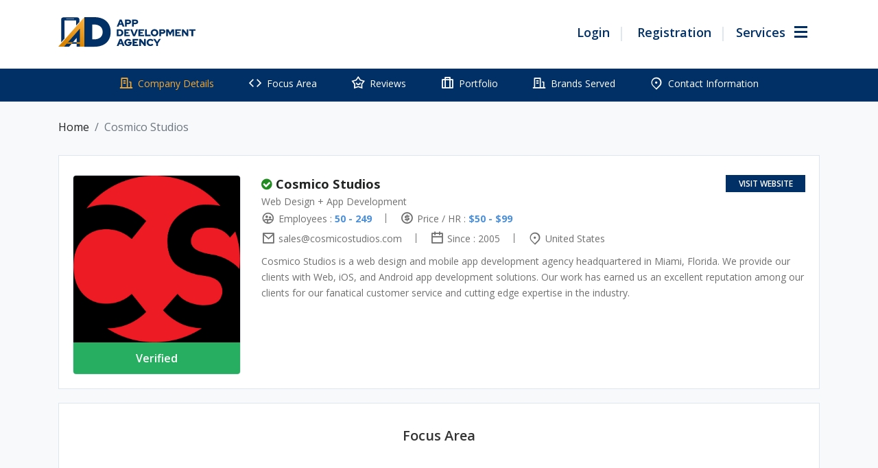

--- FILE ---
content_type: text/html; charset=UTF-8
request_url: https://www.appdevelopmentagency.com/directory/company/cosmico-studios
body_size: 31307
content:
<!DOCTYPE html>
<html lang="en-US" class="no-js no-svg">
<head>
<meta charset="UTF-8">
<meta name="viewport" content="width=device-width, initial-scale=1">
<!-- Favicon Code Start -->
<link rel="apple-touch-icon" sizes="57x57" href="/favicon/apple-icon-57x57.png">
<link rel="apple-touch-icon" sizes="60x60" href="/favicon/apple-icon-60x60.png">
<link rel="apple-touch-icon" sizes="72x72" href="/favicon/apple-icon-72x72.png">
<link rel="apple-touch-icon" sizes="76x76" href="/favicon/apple-icon-76x76.png">
<link rel="apple-touch-icon" sizes="114x114" href="/favicon/apple-icon-114x114.png">
<link rel="apple-touch-icon" sizes="120x120" href="/favicon/apple-icon-120x120.png">
<link rel="apple-touch-icon" sizes="144x144" href="/favicon/apple-icon-144x144.png">
<link rel="apple-touch-icon" sizes="152x152" href="/favicon/apple-icon-152x152.png">
<link rel="apple-touch-icon" sizes="180x180" href="/favicon/apple-icon-180x180.png">
<link rel="icon" type="image/png" sizes="192x192"  href="/favicon/android-icon-192x192.png">
<link rel="icon" type="image/png" sizes="32x32" href="/favicon/favicon-32x32.png">
<link rel="icon" type="image/png" sizes="96x96" href="/favicon/favicon-96x96.png">
<link rel="icon" type="image/png" sizes="16x16" href="/favicon/favicon-16x16.png">
<link rel="manifest" href="/favicon/manifest.json">
<meta name="msapplication-TileColor" content="#ffffff">
<meta name="msapplication-TileImage" content="/favicon/ms-icon-144x144.png">
<meta name="theme-color" content="#ffffff">
<!-- Favicon Code End-->
<link href="https://www.appdevelopmentagency.com/wp-content/themes/ada/assets/images/favicon.ico" type="image/x-icon" rel="shortcut icon">

<!-- <link href="https://www.appdevelopmentagency.com/wp-content/themes/ada/assets/css/animate.min.css" rel="stylesheet" media="screen and (min-device-width: 768px)"> -->




<link href="https://cdnjs.cloudflare.com/ajax/libs/slick-carousel/1.5.9/slick.min.css" rel="stylesheet">

<link href="https://cdnjs.cloudflare.com/ajax/libs/Chart.js/2.9.4/Chart.css" rel="stylesheet">
<!-- Main Css -->


<script>(function(html){html.className = html.className.replace(/\bno-js\b/,'js')})(document.documentElement);</script>
<meta name='robots' content='index, follow, max-image-preview:large, max-snippet:-1, max-video-preview:-1' />

	<!-- This site is optimized with the Yoast SEO plugin v16.3 - https://yoast.com/wordpress/plugins/seo/ -->
	<link media="all" href="https://www.appdevelopmentagency.com/wp-content/cache/autoptimize/css/autoptimize_37fd1bb57326f62b1d7b8684c0d970fe.css" rel="stylesheet" /><link media="screen" href="https://www.appdevelopmentagency.com/wp-content/cache/autoptimize/css/autoptimize_6f7d410e80815319f8178c529111f197.css" rel="stylesheet" /><title>Cosmico Studios - App Development Agency</title>
	<meta name="description" content="Cosmico Studios is a web design and mobile app development agency headquartered in Miami, Florida..." />
	<link rel="canonical" href="https://www.appdevelopmentagency.com/directory/company/cosmico-studios" />
	<meta property="og:locale" content="en_US" />
	<meta property="og:type" content="article" />
	<meta property="og:title" content="Directory - App Development Agency" />
	<meta property="og:url" content="https://www.appdevelopmentagency.com/directory/company/cosmico-studios" />
	<meta property="og:site_name" content="App Development Agency" />
	<meta property="article:modified_time" content="2021-06-24T07:33:38+00:00" />
	<meta name="twitter:card" content="summary_large_image" />
	<script type="application/ld+json" class="yoast-schema-graph">{"@context":"https://schema.org","@graph":[{"@type":"Organization","@id":"https://www.appdevelopmentagency.com/#organization","name":"App Development Agency","url":"https://www.appdevelopmentagency.com/","sameAs":[],"logo":{"@type":"ImageObject","@id":"https://www.appdevelopmentagency.com/#logo","inLanguage":"en-US","url":"https://www.appdevelopmentagency.com/wp-content/uploads/2021/05/ada-logo.png","contentUrl":"https://www.appdevelopmentagency.com/wp-content/uploads/2021/05/ada-logo.png","width":1280,"height":284,"caption":"App Development Agency"},"image":{"@id":"https://www.appdevelopmentagency.com/#logo"}},{"@type":"WebSite","@id":"https://www.appdevelopmentagency.com/#website","url":"https://www.appdevelopmentagency.com/","name":"App Development Agency","description":"","publisher":{"@id":"https://www.appdevelopmentagency.com/#organization"},"potentialAction":[{"@type":"SearchAction","target":"https://www.appdevelopmentagency.com/?s={search_term_string}","query-input":"required name=search_term_string"}],"inLanguage":"en-US"},{"@type":"WebPage","@id":"https://www.appdevelopmentagency.com/directory/#webpage","url":"https://www.appdevelopmentagency.com/directory/","name":"Directory - App Development Agency","isPartOf":{"@id":"https://www.appdevelopmentagency.com/#website"},"datePublished":"2020-09-04T06:57:23+00:00","dateModified":"2021-06-24T07:33:38+00:00","breadcrumb":{"@id":"https://www.appdevelopmentagency.com/directory/#breadcrumb"},"inLanguage":"en-US","potentialAction":[{"@type":"ReadAction","target":["https://www.appdevelopmentagency.com/directory/"]}]},{"@type":"BreadcrumbList","@id":"https://www.appdevelopmentagency.com/directory/#breadcrumb","itemListElement":[{"@type":"ListItem","position":1,"item":{"@type":"WebPage","@id":"https://www.appdevelopmentagency.com/","url":"https://www.appdevelopmentagency.com/","name":"Home"}},{"@type":"ListItem","position":2,"item":{"@type":"WebPage","@id":"https://www.appdevelopmentagency.com/directory","url":"https://www.appdevelopmentagency.com/directory","name":"Directory"}},{"@type":"ListItem","position":3,"item":{"@id":"https://www.appdevelopmentagency.com/directory/#webpage"}}]}]}</script>
	<!-- / Yoast SEO plugin. -->


<meta property="og:image" content="https://www.appdevelopmentagency.com/wp-content/sabai/File/files/162427430852434495060d0758443e6f.jpg"/><meta name="twitter:image:src" content="https://www.appdevelopmentagency.com/wp-content/sabai/File/files/162427430852434495060d0758443e6f.jpg"/><link rel='dns-prefetch' href='//ajax.googleapis.com' />
<link rel='dns-prefetch' href='//fonts.googleapis.com' />
<link rel='dns-prefetch' href='//s.w.org' />
<link href='https://fonts.gstatic.com' crossorigin rel='preconnect' />
<link rel="alternate" type="application/rss+xml" title="App Development Agency &raquo; Feed" href="https://www.appdevelopmentagency.com/feed/" />
<link rel="alternate" type="application/rss+xml" title="App Development Agency &raquo; Comments Feed" href="https://www.appdevelopmentagency.com/comments/feed/" />
		<script>
			window._wpemojiSettings = {"baseUrl":"https:\/\/s.w.org\/images\/core\/emoji\/13.0.1\/72x72\/","ext":".png","svgUrl":"https:\/\/s.w.org\/images\/core\/emoji\/13.0.1\/svg\/","svgExt":".svg","source":{"concatemoji":"https:\/\/www.appdevelopmentagency.com\/wp-includes\/js\/wp-emoji-release.min.js?ver=5.7.2"}};
			!function(e,a,t){var n,r,o,i=a.createElement("canvas"),p=i.getContext&&i.getContext("2d");function s(e,t){var a=String.fromCharCode;p.clearRect(0,0,i.width,i.height),p.fillText(a.apply(this,e),0,0);e=i.toDataURL();return p.clearRect(0,0,i.width,i.height),p.fillText(a.apply(this,t),0,0),e===i.toDataURL()}function c(e){var t=a.createElement("script");t.src=e,t.defer=t.type="text/javascript",a.getElementsByTagName("head")[0].appendChild(t)}for(o=Array("flag","emoji"),t.supports={everything:!0,everythingExceptFlag:!0},r=0;r<o.length;r++)t.supports[o[r]]=function(e){if(!p||!p.fillText)return!1;switch(p.textBaseline="top",p.font="600 32px Arial",e){case"flag":return s([127987,65039,8205,9895,65039],[127987,65039,8203,9895,65039])?!1:!s([55356,56826,55356,56819],[55356,56826,8203,55356,56819])&&!s([55356,57332,56128,56423,56128,56418,56128,56421,56128,56430,56128,56423,56128,56447],[55356,57332,8203,56128,56423,8203,56128,56418,8203,56128,56421,8203,56128,56430,8203,56128,56423,8203,56128,56447]);case"emoji":return!s([55357,56424,8205,55356,57212],[55357,56424,8203,55356,57212])}return!1}(o[r]),t.supports.everything=t.supports.everything&&t.supports[o[r]],"flag"!==o[r]&&(t.supports.everythingExceptFlag=t.supports.everythingExceptFlag&&t.supports[o[r]]);t.supports.everythingExceptFlag=t.supports.everythingExceptFlag&&!t.supports.flag,t.DOMReady=!1,t.readyCallback=function(){t.DOMReady=!0},t.supports.everything||(n=function(){t.readyCallback()},a.addEventListener?(a.addEventListener("DOMContentLoaded",n,!1),e.addEventListener("load",n,!1)):(e.attachEvent("onload",n),a.attachEvent("onreadystatechange",function(){"complete"===a.readyState&&t.readyCallback()})),(n=t.source||{}).concatemoji?c(n.concatemoji):n.wpemoji&&n.twemoji&&(c(n.twemoji),c(n.wpemoji)))}(window,document,window._wpemojiSettings);
		</script>
		
	



<link rel='stylesheet' id='jquery-ui-css'  href='//ajax.googleapis.com/ajax/libs/jqueryui/1.12.1/themes/ui-lightness/jquery-ui.min.css?ver=5.7.2' media='all' />







<link crossorigin="anonymous" rel='stylesheet' id='twentyseventeen-fonts-css'  href='https://fonts.googleapis.com/css?family=Libre+Franklin%3A300%2C300i%2C400%2C400i%2C600%2C600i%2C800%2C800i&#038;subset=latin%2Clatin-ext&#038;display=fallback' media='all' />


<!--[if lt IE 9]>
<link rel='stylesheet' id='twentyseventeen-ie8-css'  href='https://www.appdevelopmentagency.com/wp-content/themes/ada/assets/css/ie8.css?ver=20161202' media='all' />
<![endif]-->
<!--[if lt IE 8]>
<script src='https://www.appdevelopmentagency.com/wp-includes/js/json2.min.js?ver=2015-05-03' id='json2-js'></script>
<![endif]-->
<script src='https://www.appdevelopmentagency.com/wp-includes/js/jquery/jquery.min.js?ver=3.5.1' id='jquery-core-js'></script>
<script src='https://www.appdevelopmentagency.com/wp-includes/js/jquery/jquery-migrate.min.js?ver=3.3.2' id='jquery-migrate-js'></script>
<script src='https://www.appdevelopmentagency.com/wp-content/plugins/sabai/assets/js/bootstrap.min.js' id='sabai-bootstrap-js'></script>
<script src='https://www.appdevelopmentagency.com/wp-content/plugins/sabai/assets/js/bootstrap-growl.min.js' id='sabai-bootstrap-growl-js'></script>
<script src='https://www.appdevelopmentagency.com/wp-content/plugins/sabai/assets/js/jquery.scrollTo.min.js' id='jquery-scrollto-js'></script>
<script src='https://www.appdevelopmentagency.com/wp-content/plugins/sabai/assets/js/jquery-ajaxreadystate.min.js' id='jquery-ajaxreadystate-js'></script>
<script src='https://www.appdevelopmentagency.com/wp-content/plugins/sabai/assets/js/sabai.min.js' id='sabai-js'></script>
<script src='https://www.appdevelopmentagency.com/wp-content/plugins/sabai/assets/js/autosize.min.js' id='autosize-js'></script>
<script src='https://www.appdevelopmentagency.com/wp-content/plugins/sabai/assets/js/jquery.coo_kie.min.js' id='jquery-cookie-js'></script>
<script src='https://www.appdevelopmentagency.com/wp-content/plugins/sabai/assets/js/jquery.bxslider.min.js' id='jquery-bxslider-js'></script>
<link rel="https://api.w.org/" href="https://www.appdevelopmentagency.com/wp-json/" /><link rel="alternate" type="application/json" href="https://www.appdevelopmentagency.com/wp-json/wp/v2/pages/5" /><link rel="EditURI" type="application/rsd+xml" title="RSD" href="https://www.appdevelopmentagency.com/xmlrpc.php?rsd" />
<link rel="wlwmanifest" type="application/wlwmanifest+xml" href="https://www.appdevelopmentagency.com/wp-includes/wlwmanifest.xml" /> 
<meta name="generator" content="WordPress 5.7.2" />
<link rel='shortlink' href='https://www.appdevelopmentagency.com/?p=5' />
<link rel="alternate" type="application/json+oembed" href="https://www.appdevelopmentagency.com/wp-json/oembed/1.0/embed?url=https%3A%2F%2Fwww.appdevelopmentagency.com%2Fdirectory%2F" />
<link rel="alternate" type="text/xml+oembed" href="https://www.appdevelopmentagency.com/wp-json/oembed/1.0/embed?url=https%3A%2F%2Fwww.appdevelopmentagency.com%2Fdirectory%2F&#038;format=xml" />
<script type="text/javascript">var SABAI = SABAI || {}; SABAI.isRTL =  false; SABAI.domain = ""; SABAI.path = "/";</script><script async src="https://www.googletagmanager.com/gtag/js?id=UA-118441673-1"></script>
<script>
  window.dataLayer = window.dataLayer || [];
  function gtag(){dataLayer.push(arguments);}
  gtag('js', new Date());

  gtag('config', 'UA-118441673-1');
</script>
</head>
<script>
	var wpdm_site_url = 'https://www.appdevelopmentagency.com';
	var wpdm_home_url = 'https://www.appdevelopmentagency.com';
	var ajax_url = 'https://www.appdevelopmentagency.com/wp-admin/admin-ajax.php';
	var wpdm_ajax_url = 'https://www.appdevelopmentagency.com/wp-admin/admin-ajax.php';
	var wpdm_ajax_popup = '0';	
</script>
<body class="page-template-default page page-id-5 wp-custom-logo wp-embed-responsive group-blog has-header-image page-two-column colors-light sabai-entity-id-252 sabai-entity-bundle-name-directory_listing sabai-entity-bundle-type-directory_listing">
<div id="myDiv" class="loader-modal" style="display: none">
	<div class="loader-center">
		<div class="loading"></div>	  
	</div>
</div>

<header class="headerComman  start-header start-style">
    <div class="container">
        <nav class="navbar navbar-expand-lg navbar-light bg-transparent static">
        	            <a class="navbar-brand" href="https://www.appdevelopmentagency.com"> <noscript><img src="https://www.appdevelopmentagency.com/wp-content/uploads/2021/02/Logo.svg" alt="" width="200" height="44"></noscript><img class="lazyload" src='data:image/svg+xml,%3Csvg%20xmlns=%22http://www.w3.org/2000/svg%22%20viewBox=%220%200%20200%2044%22%3E%3C/svg%3E' data-src="https://www.appdevelopmentagency.com/wp-content/uploads/2021/02/Logo.svg" alt="" width="200" height="44"> </a>
            <div class="menu_nav d-flex">
                <ul class="navbar-nav dotNav">
                																<li class="nav-item">
				                        <a href="https://www.appdevelopmentagency.com/login/" class="nav-link ">Login</a>
				                    </li>
																	<li class="nav-item">
				                        <a href="https://www.appdevelopmentagency.com/registration/" class="nav-link ">Registration</a>
				                    </li>
								                </ul>
                <div class="nav-item userMenu menu-btn">					
                    <a class="nav-link btn-open"  href="javascript:void(0)">
						<span class="d-none d-sm-block">Services</span>
					</a>
                </div>
            </div>
        </nav>
    </div>

    <div class="overlay">
		<div class="menu">
			<div class="container">
				<div class="row">
											<div class="col-lg-3">
								<div class="menuBody">
									<div class="menu_head">
										<a href="https://www.appdevelopmentagency.com/directory/categories/mobile-app-development-companies">
											<noscript><img src="https://www.appdevelopmentagency.com/wp-content/sabai/File/files/7118fb4a581b024bc54e0f2fa3a224ff.png" /></noscript><img class="lazyload" src='data:image/svg+xml,%3Csvg%20xmlns=%22http://www.w3.org/2000/svg%22%20viewBox=%220%200%20210%20140%22%3E%3C/svg%3E' data-src="https://www.appdevelopmentagency.com/wp-content/sabai/File/files/7118fb4a581b024bc54e0f2fa3a224ff.png" />
											<span>Mobile App Development</span>
										</a>
									</div>
									<ul>
																						<li><a href="https://www.appdevelopmentagency.com/directory/categories/iphone-app-development-companies">iPhone App Development</a></li>
																							<li><a href="https://www.appdevelopmentagency.com/directory/categories/android-app-development-companies">Android App Development</a></li>
																							<li><a href="https://www.appdevelopmentagency.com/directory/categories/cross-platform-app-development-companies">Cross Platform App Development</a></li>
																							<li><a href="https://www.appdevelopmentagency.com/directory/categories/flutter-app-development-companies">Flutter App Development</a></li>
																							<li><a href="https://www.appdevelopmentagency.com/directory/categories/ionic-app-development-companies">Ionic App Development</a></li>
																							<li><a href="https://www.appdevelopmentagency.com/directory/categories/react-native-app-development-companies">React Native App Development</a></li>
																				</ul>
																			<div class="menu_expand">
											<a class="moreless-button" href="https://www.appdevelopmentagency.com/filter-company/#mobile-app-development-companies">+ More</a>
										</div>
																	</div>
							</div>
													<div class="col-lg-3">
								<div class="menuBody">
									<div class="menu_head">
										<a href="https://www.appdevelopmentagency.com/directory/categories/web-development-companies">
											<noscript><img src="https://www.appdevelopmentagency.com/wp-content/sabai/File/files/038d75cd12bbd70f391807621c92493f.png" /></noscript><img class="lazyload" src='data:image/svg+xml,%3Csvg%20xmlns=%22http://www.w3.org/2000/svg%22%20viewBox=%220%200%20210%20140%22%3E%3C/svg%3E' data-src="https://www.appdevelopmentagency.com/wp-content/sabai/File/files/038d75cd12bbd70f391807621c92493f.png" />
											<span>Web Development</span>
										</a>
									</div>
									<ul>
																						<li><a href="https://www.appdevelopmentagency.com/directory/categories/angularjs-development-companies">AngularJS Development</a></li>
																							<li><a href="https://www.appdevelopmentagency.com/directory/categories/drupal-development-companies">Drupal Development</a></li>
																							<li><a href="https://www.appdevelopmentagency.com/directory/categories/nodejs-development-companies">Node.JS Development</a></li>
																							<li><a href="https://www.appdevelopmentagency.com/directory/categories/php-development-companies">PHP Development</a></li>
																							<li><a href="https://www.appdevelopmentagency.com/directory/categories/react-js-development-companies">ReactJS Development</a></li>
																							<li><a href="https://www.appdevelopmentagency.com/directory/categories/sitecore-development-companies">Sitecore Development</a></li>
																				</ul>
																			<div class="menu_expand">
											<a class="moreless-button" href="https://www.appdevelopmentagency.com/filter-company/#web-development-companies">+ More</a>
										</div>
																	</div>
							</div>
													<div class="col-lg-3">
								<div class="menuBody">
									<div class="menu_head">
										<a href="https://www.appdevelopmentagency.com/directory/categories/software-development-companies">
											<noscript><img src="https://www.appdevelopmentagency.com/wp-content/sabai/File/files/af5d9748501f0143fa89360090cad38c.png" /></noscript><img class="lazyload" src='data:image/svg+xml,%3Csvg%20xmlns=%22http://www.w3.org/2000/svg%22%20viewBox=%220%200%20210%20140%22%3E%3C/svg%3E' data-src="https://www.appdevelopmentagency.com/wp-content/sabai/File/files/af5d9748501f0143fa89360090cad38c.png" />
											<span>Software Development</span>
										</a>
									</div>
									<ul>
																						<li><a href="https://www.appdevelopmentagency.com/directory/categories/python-django-development-companies">Python & Django Development</a></li>
																							<li><a href="https://www.appdevelopmentagency.com/directory/categories/asp-dot-net-development-companies">ASP.Net Development</a></li>
																							<li><a href="https://www.appdevelopmentagency.com/directory/categories/cakephp-development-companies">CakePHP Development</a></li>
																							<li><a href="https://www.appdevelopmentagency.com/directory/categories/ruby-on-rails-development-companies">Ruby on Rails Development</a></li>
																							<li><a href="https://www.appdevelopmentagency.com/directory/categories/quality-assurance">Quality Assurance</a></li>
																							<li><a href="https://www.appdevelopmentagency.com/directory/categories/java-development-companies">Java Development</a></li>
																				</ul>
																			<div class="menu_expand">
											<a class="moreless-button" href="https://www.appdevelopmentagency.com/filter-company/#software-development-companies">+ More</a>
										</div>
																	</div>
							</div>
													<div class="col-lg-3">
								<div class="menuBody">
									<div class="menu_head">
										<a href="https://www.appdevelopmentagency.com/directory/categories/e-commerce-development-companies">
											<noscript><img src="https://www.appdevelopmentagency.com/wp-content/sabai/File/files/922fa946e11a06651daf0450de9b518c.png" /></noscript><img class="lazyload" src='data:image/svg+xml,%3Csvg%20xmlns=%22http://www.w3.org/2000/svg%22%20viewBox=%220%200%20210%20140%22%3E%3C/svg%3E' data-src="https://www.appdevelopmentagency.com/wp-content/sabai/File/files/922fa946e11a06651daf0450de9b518c.png" />
											<span>E-Commerce Development</span>
										</a>
									</div>
									<ul>
																						<li><a href="https://www.appdevelopmentagency.com/directory/categories/magento-development-companies">Magento Development</a></li>
																							<li><a href="https://www.appdevelopmentagency.com/directory/categories/bigcommerce-development-companies">BigCommerce Development</a></li>
																							<li><a href="https://www.appdevelopmentagency.com/directory/categories/shopify-development-companies">Shopify Development</a></li>
																							<li><a href="https://www.appdevelopmentagency.com/directory/categories/woocommerce-development-companies">WooCommerce Development</a></li>
																							<li><a href="https://www.appdevelopmentagency.com/directory/categories/3dcart-development-companies">3dCart Development</a></li>
																							<li><a href="https://www.appdevelopmentagency.com/directory/categories/cs-cart-development-companies">CS-Cart Development</a></li>
																				</ul>
																			<div class="menu_expand">
											<a class="moreless-button" href="https://www.appdevelopmentagency.com/filter-company/#e-commerce-development-companies">+ More</a>
										</div>
																	</div>
							</div>
													<div class="col-lg-3">
								<div class="menuBody">
									<div class="menu_head">
										<a href="https://www.appdevelopmentagency.com/directory/categories/digital-marketing-companies">
											<noscript><img src="https://www.appdevelopmentagency.com/wp-content/sabai/File/files/e67245a64038ee718cc5519415543fb6.png" /></noscript><img class="lazyload" src='data:image/svg+xml,%3Csvg%20xmlns=%22http://www.w3.org/2000/svg%22%20viewBox=%220%200%20210%20140%22%3E%3C/svg%3E' data-src="https://www.appdevelopmentagency.com/wp-content/sabai/File/files/e67245a64038ee718cc5519415543fb6.png" />
											<span>Digital Marketing</span>
										</a>
									</div>
									<ul>
																						<li><a href="https://www.appdevelopmentagency.com/directory/categories/affiliate-marketing-companies">Affiliate Marketing</a></li>
																							<li><a href="https://www.appdevelopmentagency.com/directory/categories/app-marketing-companies">App Marketing</a></li>
																							<li><a href="https://www.appdevelopmentagency.com/directory/categories/audio-production-companies">Audio Production</a></li>
																							<li><a href="https://www.appdevelopmentagency.com/directory/categories/content-marketing-companies">Content Marketing</a></li>
																							<li><a href="https://www.appdevelopmentagency.com/directory/categories/email-marketing-companies">Email Marketing</a></li>
																							<li><a href="https://www.appdevelopmentagency.com/directory/categories/event-marketing-companies">Event Marketing</a></li>
																				</ul>
																			<div class="menu_expand">
											<a class="moreless-button" href="https://www.appdevelopmentagency.com/filter-company/#digital-marketing-companies">+ More</a>
										</div>
																	</div>
							</div>
													<div class="col-lg-3">
								<div class="menuBody">
									<div class="menu_head">
										<a href="https://www.appdevelopmentagency.com/directory/categories/web-designing-companies">
											<noscript><img src="https://www.appdevelopmentagency.com/wp-content/sabai/File/files/ef67bd504a1cfce5e15e7bacc02041b3.png" /></noscript><img class="lazyload" src='data:image/svg+xml,%3Csvg%20xmlns=%22http://www.w3.org/2000/svg%22%20viewBox=%220%200%20210%20140%22%3E%3C/svg%3E' data-src="https://www.appdevelopmentagency.com/wp-content/sabai/File/files/ef67bd504a1cfce5e15e7bacc02041b3.png" />
											<span>Web Designing (UX/UI)</span>
										</a>
									</div>
									<ul>
																						<li><a href="https://www.appdevelopmentagency.com/directory/categories/user-experience-companies">User Experience (UX) Design</a></li>
																							<li><a href="https://www.appdevelopmentagency.com/directory/categories/graphic-design-companies">Graphic Design</a></li>
																							<li><a href="https://www.appdevelopmentagency.com/directory/categories/logo-design-companies">Logo Design</a></li>
																							<li><a href="https://www.appdevelopmentagency.com/directory/categories/digital-design-companies">Digital Design</a></li>
																							<li><a href="https://www.appdevelopmentagency.com/directory/categories/product-design-companies">Product Design</a></li>
																							<li><a href="https://www.appdevelopmentagency.com/directory/categories/print-design-companies">Print Design</a></li>
																				</ul>
																			<div class="menu_expand">
											<a class="moreless-button" href="https://www.appdevelopmentagency.com/filter-company/#web-designing-companies">+ More</a>
										</div>
																	</div>
							</div>
													<div class="col-lg-3">
								<div class="menuBody">
									<div class="menu_head">
										<a href="https://www.appdevelopmentagency.com/directory/categories/emerging-technology-companies">
											<noscript><img src="https://www.appdevelopmentagency.com/wp-content/sabai/File/files/9e1bbaa38a991c6d9191c96710c78893.png" /></noscript><img class="lazyload" src='data:image/svg+xml,%3Csvg%20xmlns=%22http://www.w3.org/2000/svg%22%20viewBox=%220%200%20210%20140%22%3E%3C/svg%3E' data-src="https://www.appdevelopmentagency.com/wp-content/sabai/File/files/9e1bbaa38a991c6d9191c96710c78893.png" />
											<span>Emerging Technologies</span>
										</a>
									</div>
									<ul>
																						<li><a href="https://www.appdevelopmentagency.com/directory/categories/blockchain-technology-companies">Blockchain Development</a></li>
																							<li><a href="https://www.appdevelopmentagency.com/directory/categories/cloud-computing-companies">Cloud Computing</a></li>
																							<li><a href="https://www.appdevelopmentagency.com/directory/categories/ar-vr-companies">AR and VR Development</a></li>
																							<li><a href="https://www.appdevelopmentagency.com/directory/categories/internet-of-things-development-companies">IoT App Development</a></li>
																							<li><a href="https://www.appdevelopmentagency.com/directory/categories/artificial-intelligence-development-companies">Artificial Intelligence Development</a></li>
																							<li><a href="https://www.appdevelopmentagency.com/directory/categories/machine-learning-companies">Machine Learning</a></li>
																				</ul>
																			<div class="menu_expand">
											<a class="moreless-button" href="https://www.appdevelopmentagency.com/filter-company/#emerging-technology-companies">+ More</a>
										</div>
																	</div>
							</div>
													<div class="col-lg-3">
								<div class="menuBody">
									<div class="menu_head">
										<a href="https://www.appdevelopmentagency.com/directory/categories/big-data-analytics-companies">
											<noscript><img src="https://www.appdevelopmentagency.com/wp-content/sabai/File/files/6c8dbfb9354e78f2d57a1f6d27552cc2.png" /></noscript><img class="lazyload" src='data:image/svg+xml,%3Csvg%20xmlns=%22http://www.w3.org/2000/svg%22%20viewBox=%220%200%20210%20140%22%3E%3C/svg%3E' data-src="https://www.appdevelopmentagency.com/wp-content/sabai/File/files/6c8dbfb9354e78f2d57a1f6d27552cc2.png" />
											<span>Big Data Analytics</span>
										</a>
									</div>
									<ul>
																						<li><a href="https://www.appdevelopmentagency.com/directory/categories/data-analytics-companies">Data Analytics</a></li>
																							<li><a href="https://www.appdevelopmentagency.com/directory/categories/data-discovery-companies">Data Discovery</a></li>
																							<li><a href="https://www.appdevelopmentagency.com/directory/categories/data-migration-companies">Data Migration</a></li>
																							<li><a href="https://www.appdevelopmentagency.com/directory/categories/data-mining-companies">Data Mining</a></li>
																							<li><a href="https://www.appdevelopmentagency.com/directory/categories/data-quality-companies">Data Quality</a></li>
																							<li><a href="https://www.appdevelopmentagency.com/directory/categories/data-science-companies">Data Science</a></li>
																				</ul>
																			<div class="menu_expand">
											<a class="moreless-button" href="https://www.appdevelopmentagency.com/filter-company/#big-data-analytics-companies">+ More</a>
										</div>
																	</div>
							</div>
										</div>
			</div>
		</div>
	</div>
</header>
<div class="wrap">
	<div id="primary" class="content-area">
		<main id="main" class="site-main" role="main">

			
<article id="post-5" class="post-5 page type-page status-publish hentry">
	<header class="entry-header">
		<h1 class="entry-title">Cosmico Studios</h1>			</header><!-- .entry-header -->
	<div class="entry-content">
		<div id="sabai-content" class="sabai sabai-main">
	<div class="container">
	<div class="breadcrumb">
					<span class="breadcrumb-item"><a href="https://www.appdevelopmentagency.com/">Home</a></span>
						<span class="breadcrumb-item active">Cosmico Studios</span>
				
	</div>
	

<div id="sabai-body">

<section class="topTabbar">
    <div class="container">
    <ul class="navbar-nav">
        <li class="nav-item">
            <a href="#sabai-entity-content-1" class="nav-link active js-anchor-link"><i class="ri-building-line"></i> <span>Company Details</span></a>
        </li>
        <!-- <li class="nav-item">
            <a href="" class="nav-link"><i class="ri-file-code-line"></i><span>Technologies</span></a>
        </li> -->
        <li class="nav-item">
            <a href="#sabai-inline-content-focus_area" class="nav-link js-anchor-link"><i class="ri-code-line"></i> <span>Focus Area</span></a>
        </li>
        <li class="nav-item">
            <a href="#sabai-inline-content-reviews" class="nav-link js-anchor-link"><i class="ri-star-smile-line"></i> <span>Reviews</span></a>
        </li>
        <li class="nav-item">
            <a href="#sabai-inline-content-photos" class="nav-link js-anchor-link"><i class="ri-briefcase-3-line"></i> <span>Portfolio</span></a>
        </li>
        <li class="nav-item">
            <a href="#sabai-inline-content-field_clients" class="nav-link js-anchor-link"><i class="ri-building-line"></i> <span>Brands Served</span></a>
        </li>
        <li class="nav-item">
            <a href="#sabai-inline-content-field_contact_information" class="nav-link js-anchor-link"><i class="ri-map-pin-2-line"></i> <span>Contact Information</span></a>
        </li>
    </ul>
    </div>
</section>
<div id="sabai-entity-content-252" class="sabai-entity sabai-entity-type-content sabai-entity-bundle-name-directory-listing sabai-entity-bundle-type-directory-listing sabai-entity-mode-full sabai-directory-listing-claimed sabai-clearfix" itemscope itemtype="http://schema.org/LocalBusiness">
    <meta itemprop="name" content="Cosmico Studios" />
	<meta itemprop="telephone" content="Not Available" />
    <link itemprop="url" href="https://www.appdevelopmentagency.com/directory/company/cosmico-studios" />
    <div class="sabai-directory-labels"></div>

    <div class="row">
        <div class=" col-md-5 col-lg-3 sabai-directory-images">
            <div class="mainPhoto">
                                    <noscript><img src="https://www.appdevelopmentagency.com/wp-content/sabai/File/files/162427430852434495060d0758443e6f.jpg" alt='logo' itemprop="image"></noscript><img class="lazyload" src='data:image/svg+xml,%3Csvg%20xmlns=%22http://www.w3.org/2000/svg%22%20viewBox=%220%200%20210%20140%22%3E%3C/svg%3E' data-src="https://www.appdevelopmentagency.com/wp-content/sabai/File/files/162427430852434495060d0758443e6f.jpg" alt='logo' itemprop="image">
                                                    <a href="javascript:void(0)" class="Btns Verified">Verified</a>            </div>  
        </div>

        <div class=" col-md-7 col-lg-9 sabai-directory-main">
        <div class="company_info_directroty">
            <div class="">
                <h3 class="sabai-directory-title m-0">
                    <i class="sabai-entity-icon-directory-claimed fa fa-check-circle" title="This is an owner verified listing."></i> <a href="https://www.appdevelopmentagency.com/directory/company/cosmico-studios" title="Cosmico Studios" class=" sabai-entity-permalink sabai-entity-id-252 sabai-entity-type-content sabai-entity-bundle-name-directory-listing sabai-entity-bundle-type-directory-listing">Cosmico Studios</a>                </h3>

                <label class='bookmarks_tagline'><p>Web Design + App Development</p>
</label>

                            </div>
        <div class="bookmarks_btn_grp">
         			<a class="dark_btn" href="https://www.cosmicostudios.com?utm_source=appdevelopmentagency.com&utm_medium=referral&utm_campaign=ADA">Visit Website</a>
            
        </div>
</div>
            <div class="infoBoorkarkCompany mB20">
                                <div class="info">
                    <i class="ri-group-2-line"></i>
                    <span class="mL5">Employees : <strong>50 - 249</strong></span>
                </div>
                                                <div class="info">
                    <i class="ri-money-dollar-circle-line"></i>
                    <span class="mL5" itemprop="priceRange">Price / HR : <strong>$50 - $99</strong></span>
                </div>
                            </div>
            <div class="infoBoorkarkCompany mB20">
                                
                                    <div class="info">
                        <i class="ri-mail-line"></i>
                        <a href="/cdn-cgi/l/email-protection#592a38353c2a193a362a34303a362a2d2c3d30362a773a3634"><span class="mL5"><span class="__cf_email__" data-cfemail="bbc8dad7dec8fbd8d4c8d6d2d8d4c8cfcedfd2d4c895d8d4d6">[email&#160;protected]</span></span></a>
                    </div>
                
                                    <div class="info">
                        <i class="ri-calendar-line"></i>
                        <span class="mL5">Since : 2005</span>
                    </div>
                
                                    <div class="info">
                        <i class="ri-map-pin-2-line"></i>
                        <span class="mL5" itemprop="address">United States</span>
                    </div>
                                <!-- <div class="info">
                    <i class="ri-calendar-line"></i>
                    <span class="mL5">Since : 2021</span>
                </div> -->
                <!-- <div class="info">
                    <i class="ri-map-pin-2-line"></i>
                    <span class="mL5">IN</span>
                </div> -->
            </div>
<!--             <div class="sabai-directory-category">
                <a href="https://www.appdevelopmentagency.com/directory/categories/e-commerce-development-companies" class=" sabai-entity-permalink sabai-entity-id-24 sabai-entity-type-taxonomy sabai-entity-bundle-name-directory-listing-category sabai-entity-bundle-type-directory-category"><i class="fa fa-folder-open"></i> E-Commerce Development</a>&nbsp;&nbsp;<a href="https://www.appdevelopmentagency.com/directory/categories/mobile-app-development-companies" class=" sabai-entity-permalink sabai-entity-id-1 sabai-entity-type-taxonomy sabai-entity-bundle-name-directory-listing-category sabai-entity-bundle-type-directory-category"><i class="fa fa-folder-open"></i> Mobile App Development</a>&nbsp;&nbsp;<a href="https://www.appdevelopmentagency.com/directory/categories/software-development-companies" class=" sabai-entity-permalink sabai-entity-id-21 sabai-entity-type-taxonomy sabai-entity-bundle-name-directory-listing-category sabai-entity-bundle-type-directory-category"><i class="fa fa-folder-open"></i> Software Development</a>&nbsp;&nbsp;<a href="https://www.appdevelopmentagency.com/directory/categories/web-designing-companies" class=" sabai-entity-permalink sabai-entity-id-50 sabai-entity-type-taxonomy sabai-entity-bundle-name-directory-listing-category sabai-entity-bundle-type-directory-category"><i class="fa fa-folder-open"></i> Web Designing (UX/UI)</a>&nbsp;&nbsp;<a href="https://www.appdevelopmentagency.com/directory/categories/web-development-companies" class=" sabai-entity-permalink sabai-entity-id-12 sabai-entity-type-taxonomy sabai-entity-bundle-name-directory-listing-category sabai-entity-bundle-type-directory-category"><i class="fa fa-folder-open"></i> Web Development</a>&nbsp;&nbsp;<a href="https://www.appdevelopmentagency.com/directory/categories/magento-development-companies" class=" sabai-entity-permalink sabai-entity-id-25 sabai-entity-type-taxonomy sabai-entity-bundle-name-directory-listing-category sabai-entity-bundle-type-directory-category"><i class="fa fa-folder-open"></i> Magento Development</a>&nbsp;&nbsp;<a href="https://www.appdevelopmentagency.com/directory/categories/shopify-development-companies" class=" sabai-entity-permalink sabai-entity-id-27 sabai-entity-type-taxonomy sabai-entity-bundle-name-directory-listing-category sabai-entity-bundle-type-directory-category"><i class="fa fa-folder-open"></i> Shopify Development</a>&nbsp;&nbsp;<a href="https://www.appdevelopmentagency.com/directory/categories/woocommerce-development-companies" class=" sabai-entity-permalink sabai-entity-id-28 sabai-entity-type-taxonomy sabai-entity-bundle-name-directory-listing-category sabai-entity-bundle-type-directory-category"><i class="fa fa-folder-open"></i> WooCommerce Development</a>&nbsp;&nbsp;<a href="https://www.appdevelopmentagency.com/directory/categories/android-app-development-companies" class=" sabai-entity-permalink sabai-entity-id-3 sabai-entity-type-taxonomy sabai-entity-bundle-name-directory-listing-category sabai-entity-bundle-type-directory-category"><i class="fa fa-folder-open"></i> Android App Development</a>&nbsp;&nbsp;<a href="https://www.appdevelopmentagency.com/directory/categories/cross-platform-app-development-companies" class=" sabai-entity-permalink sabai-entity-id-4 sabai-entity-type-taxonomy sabai-entity-bundle-name-directory-listing-category sabai-entity-bundle-type-directory-category"><i class="fa fa-folder-open"></i> Cross Platform App Development</a>&nbsp;&nbsp;<a href="https://www.appdevelopmentagency.com/directory/categories/iphone-app-development-companies" class=" sabai-entity-permalink sabai-entity-id-2 sabai-entity-type-taxonomy sabai-entity-bundle-name-directory-listing-category sabai-entity-bundle-type-directory-category"><i class="fa fa-folder-open"></i> iPhone App Development</a>&nbsp;&nbsp;<a href="https://www.appdevelopmentagency.com/directory/categories/react-native-app-development-companies" class=" sabai-entity-permalink sabai-entity-id-7 sabai-entity-type-taxonomy sabai-entity-bundle-name-directory-listing-category sabai-entity-bundle-type-directory-category"><i class="fa fa-folder-open"></i> React Native App Development</a>&nbsp;&nbsp;<a href="https://www.appdevelopmentagency.com/directory/categories/cakephp-development-companies" class=" sabai-entity-permalink sabai-entity-id-23 sabai-entity-type-taxonomy sabai-entity-bundle-name-directory-listing-category sabai-entity-bundle-type-directory-category"><i class="fa fa-folder-open"></i> CakePHP Development</a>&nbsp;&nbsp;<a href="https://www.appdevelopmentagency.com/directory/categories/java-development-companies" class=" sabai-entity-permalink sabai-entity-id-84 sabai-entity-type-taxonomy sabai-entity-bundle-name-directory-listing-category sabai-entity-bundle-type-directory-category"><i class="fa fa-folder-open"></i> Java Development</a>&nbsp;&nbsp;<a href="https://www.appdevelopmentagency.com/directory/categories/laravel-development-companies" class=" sabai-entity-permalink sabai-entity-id-86 sabai-entity-type-taxonomy sabai-entity-bundle-name-directory-listing-category sabai-entity-bundle-type-directory-category"><i class="fa fa-folder-open"></i> Laravel Development</a>&nbsp;&nbsp;<a href="https://www.appdevelopmentagency.com/directory/categories/python-django-development-companies" class=" sabai-entity-permalink sabai-entity-id-17 sabai-entity-type-taxonomy sabai-entity-bundle-name-directory-listing-category sabai-entity-bundle-type-directory-category"><i class="fa fa-folder-open"></i> Python &amp; Django Development</a>&nbsp;&nbsp;<a href="https://www.appdevelopmentagency.com/directory/categories/digital-design-companies" class=" sabai-entity-permalink sabai-entity-id-54 sabai-entity-type-taxonomy sabai-entity-bundle-name-directory-listing-category sabai-entity-bundle-type-directory-category"><i class="fa fa-folder-open"></i> Digital Design</a>&nbsp;&nbsp;<a href="https://www.appdevelopmentagency.com/directory/categories/graphic-design-companies" class=" sabai-entity-permalink sabai-entity-id-52 sabai-entity-type-taxonomy sabai-entity-bundle-name-directory-listing-category sabai-entity-bundle-type-directory-category"><i class="fa fa-folder-open"></i> Graphic Design</a>&nbsp;&nbsp;<a href="https://www.appdevelopmentagency.com/directory/categories/logo-design-companies" class=" sabai-entity-permalink sabai-entity-id-53 sabai-entity-type-taxonomy sabai-entity-bundle-name-directory-listing-category sabai-entity-bundle-type-directory-category"><i class="fa fa-folder-open"></i> Logo Design</a>&nbsp;&nbsp;<a href="https://www.appdevelopmentagency.com/directory/categories/user-experience-companies" class=" sabai-entity-permalink sabai-entity-id-51 sabai-entity-type-taxonomy sabai-entity-bundle-name-directory-listing-category sabai-entity-bundle-type-directory-category"><i class="fa fa-folder-open"></i> User Experience (UX)</a>&nbsp;&nbsp;<a href="https://www.appdevelopmentagency.com/directory/categories/angularjs-development-companies" class=" sabai-entity-permalink sabai-entity-id-13 sabai-entity-type-taxonomy sabai-entity-bundle-name-directory-listing-category sabai-entity-bundle-type-directory-category"><i class="fa fa-folder-open"></i> AngularJS Development</a>&nbsp;&nbsp;<a href="https://www.appdevelopmentagency.com/directory/categories/nodejs-development-companies" class=" sabai-entity-permalink sabai-entity-id-15 sabai-entity-type-taxonomy sabai-entity-bundle-name-directory-listing-category sabai-entity-bundle-type-directory-category"><i class="fa fa-folder-open"></i> Node.JS Development</a>&nbsp;&nbsp;<a href="https://www.appdevelopmentagency.com/directory/categories/php-development-companies" class=" sabai-entity-permalink sabai-entity-id-16 sabai-entity-type-taxonomy sabai-entity-bundle-name-directory-listing-category sabai-entity-bundle-type-directory-category"><i class="fa fa-folder-open"></i> PHP Development</a>&nbsp;&nbsp;<a href="https://www.appdevelopmentagency.com/directory/categories/react-js-development-companies" class=" sabai-entity-permalink sabai-entity-id-18 sabai-entity-type-taxonomy sabai-entity-bundle-name-directory-listing-category sabai-entity-bundle-type-directory-category"><i class="fa fa-folder-open"></i> ReactJS Development</a>&nbsp;&nbsp;<a href="https://www.appdevelopmentagency.com/directory/categories/wordpress-development-companies" class=" sabai-entity-permalink sabai-entity-id-20 sabai-entity-type-taxonomy sabai-entity-bundle-name-directory-listing-category sabai-entity-bundle-type-directory-category"><i class="fa fa-folder-open"></i> Wordpress Development</a>            </div>
 -->
         
            <div class="sabai-directory-body" itemprop="description">
                <p>Cosmico Studios is a web design and mobile app development agency headquartered in Miami, Florida. We provide our clients with Web, iOS, and Android app development solutions. Our work has earned us an excellent reputation among our clients for our fanatical customer service and cutting edge expertise in the industry.</p>
            </div>
            <!-- <div class="sabai-directory-custom-fields">
                    <div class="sabai-directory-field sabai-field-type-string sabai-field-name-field-clients sabai-clearfix">
        <div class="sabai-field-label">Key Clients</div>
        <div class="sabai-field-value">VananaVan, Apronto Dental, Cigar Marketplace, Pinecrest Bakery, ShaveCore, Cabinets and Cabinets, Dade Social, Apronto Dental</div>
    </div>
    <div class="sabai-directory-field sabai-field-type-date-timestamp sabai-field-name-field-established-since sabai-clearfix">
        <div class="sabai-field-label">Company Established Date</div>
        <div class="sabai-field-value">May 10, 2005</div>
    </div>
    <div class="sabai-directory-field sabai-field-type-choice sabai-field-name-field-price sabai-clearfix">
        <div class="sabai-field-label">Price</div>
        <div class="sabai-field-value">$50 - $99</div>
    </div>
    <div class="sabai-directory-field sabai-field-type-choice sabai-field-name-field-employees sabai-clearfix">
        <div class="sabai-field-label">Employees</div>
        <div class="sabai-field-value">50 - 249</div>
    </div>
    <div class="sabai-directory-field sabai-field-type-file-image sabai-field-name-field-company-logo sabai-clearfix">
        <div class="sabai-field-label">Company Logo</div>
        <div class="sabai-field-value"><div class="sabai-row" style="margin-left:0; margin-right:0;">
<div class="sabai-col-sm-12 sabai-col-xs-12" style="padding:0;"><a href="https://www.appdevelopmentagency.com/directory/company/cosmico-studios" rel=""><noscript><img src="https://www.appdevelopmentagency.com/wp-content/sabai/File/files/162427430852434495060d0758443e6f.jpg" data-full-image="https://www.appdevelopmentagency.com/wp-content/sabai/File/files/162427430852434495060d0758443e6f.jpg" title="cosmico_studios_web_design_miami_1000.jpg" alt="" /></noscript><img class="lazyload" src='data:image/svg+xml,%3Csvg%20xmlns=%22http://www.w3.org/2000/svg%22%20viewBox=%220%200%20210%20140%22%3E%3C/svg%3E' data-src="https://www.appdevelopmentagency.com/wp-content/sabai/File/files/162427430852434495060d0758443e6f.jpg" data-full-image="https://www.appdevelopmentagency.com/wp-content/sabai/File/files/162427430852434495060d0758443e6f.jpg" title="cosmico_studios_web_design_miami_1000.jpg" alt="" /></a></div>
</div></div>
    </div>
    <div class="sabai-directory-field sabai-field-type-text sabai-field-name-field-tag-line sabai-clearfix">
        <div class="sabai-field-label">Add Tag Line</div>
        <div class="sabai-field-value"><p>Web Design + App Development</p>
</div>
    </div>
    <div class="sabai-directory-field sabai-field-type-choice sabai-field-name-field-industry sabai-clearfix">
        <div class="sabai-field-label">Industry</div>
        <div class="sabai-field-value">Business Services, E-commerce, Education, Financial &amp; Insurance, Legal Services, Media &amp; Entertainment, Other Industries, Real Estate, Social Network, Transportation</div>
    </div>
    <div class="sabai-directory-field sabai-field-type-choice sabai-field-name-field-client-focus sabai-clearfix">
        <div class="sabai-field-label">Client Focus</div>
        <div class="sabai-field-value">Small, Medium</div>
    </div>
            </div> -->
        </div>
    </div>
    <div class="sabai-navigation sabai-navigation-bottom sabai-entity-buttons d-none">
        <div class="sabai-btn-toolbar"><div class="sabai-btn-group"><a href="#" class="sabai-btn sabai-btn-default sabai-dropdown-toggle sabai-btn-sm sabai-dropdown-link sabai-social-btn-share" title="" onclick="" data-toggle="dropdown"><i class="fa fa-share-alt"></i> Share <span class="sabai-caret"></span></a><ul class="sabai-dropdown-menu"><li><a href="https://www.appdevelopmentagency.com/directory/company/cosmico-studios/share?media=facebook" rel="nofollow" target="_blank" title="" class="sabai-dropdown-link"><i class="fa fa-facebook-square"></i> Facebook</a></li><li><a href="https://www.appdevelopmentagency.com/directory/company/cosmico-studios/share?media=twitter" rel="nofollow" target="_blank" title="" class="sabai-dropdown-link"><i class="fa fa-twitter-square"></i> Twitter</a></li><li><a href="https://www.appdevelopmentagency.com/directory/company/cosmico-studios/share?media=googleplus" rel="nofollow" target="_blank" title="" class="sabai-dropdown-link"><i class="fa fa-google-plus-square"></i> Google+</a></li><li><a href="https://www.appdevelopmentagency.com/directory/company/cosmico-studios/share?media=tumblr" rel="nofollow" target="_blank" title="" class="sabai-dropdown-link"><i class="fa fa-tumblr-square"></i> Tumblr</a></li><li><a href="https://www.appdevelopmentagency.com/directory/company/cosmico-studios/share?media=linkedin" rel="nofollow" target="_blank" title="" class="sabai-dropdown-link"><i class="fa fa-linkedin-square"></i> LinkedIn</a></li><li><a href="https://www.appdevelopmentagency.com/directory/company/cosmico-studios/share?media=mail" rel="nofollow" target="_blank" title="" class="sabai-dropdown-link"><i class="fa fa-envelope-o"></i> Mail</a></li></ul></div>
<div class="sabai-btn-group"><a href="https://www.appdevelopmentagency.com/directory/company/cosmico-studios/vote/favorite/form" title="Bookmark this Listing" class="sabai-btn sabai-btn-default sabai-btn-sm sabai-voting-btn-favorite" nofollow="nofollow" onclick="SABAI.ajax({loadingImage:false,onSuccess:function(result, target, trigger){trigger.toggleClass(&quot;sabai-active&quot;, result.value == 1); return false;},type:'post',trigger:jQuery(this), container:''}); event.stopImmediatePropagation(); return false;" data-sabai-remote-url="https://www.appdevelopmentagency.com/directory/company/cosmico-studios/vote/favorite?__t=1b31b64aaf&amp;value=1"><i class="fa fa-bookmark"></i> Bookmark</a></div></div>
    </div>
</div>
</div>

</div>
</div>
<div id="sabai-inline">
<!--   <div id="sabai-inline-nav">
    <ul class="sabai-nav sabai-nav-tabs sabai-nav-justified">
      <li class=" sabai-active">
        <a href="#" id="sabai-inline-content-focus_area-trigger" data-toggle="tab" data-target="#sabai-inline-content-focus_area" class="">Focus Area</a>
      </li>
      <li class="">
        <a href="#" id="sabai-inline-content-reviews-trigger" data-toggle="tab" data-target="#sabai-inline-content-reviews" class="">Reviews</a>
      </li>
      <li class="">
        <a href="#" id="sabai-inline-content-photos-trigger" data-toggle="tab" data-target="#sabai-inline-content-photos" class="">Portfolio (3)</a>
      </li>
      <li class="">
        <a href="#" id="sabai-inline-content-field_clients-trigger" data-toggle="tab" data-target="#sabai-inline-content-field_clients" class="">Brands</a>
      </li>
      <li class="">
        <a href="#" id="sabai-inline-content-contact_information-trigger" data-toggle="tab" data-target="#sabai-inline-content-contact_information" class="">Contact Information</a>
      </li>
    </ul>
  </div> -->
  <div class="container">
  <div class="sabai-tab-content" id="sabai-inline-content">
    <!-- <div class="sabai-tab-pane sabai-fade sabai-in  sabai-active" id="sabai-inline-content-focus_area"> -->
    <div class="sabai-tab-pane sabai-fade sabai-in  sabai-active" id="sabai-inline-content-focus_area">
      <div class="sabai-active" id="sabai-inline-content-field_focus_area">
    <div class="detailMenuTitle">Focus Area</div>
    <div class="sabai-directory-listing-field_focus_area row m-0">
        <!--                     <a class="sabai-btn sabai-btn-default mr-3 ml-3">VananaVan</a>
                                    <a class="sabai-btn sabai-btn-default mr-3 ml-3">Apronto Dental</a>
                                    <a class="sabai-btn sabai-btn-default mr-3 ml-3">Cigar Marketplace</a>
                                    <a class="sabai-btn sabai-btn-default mr-3 ml-3">Pinecrest Bakery</a>
                                    <a class="sabai-btn sabai-btn-default mr-3 ml-3">ShaveCore</a>
                                    <a class="sabai-btn sabai-btn-default mr-3 ml-3">Cabinets and Cabinets</a>
                                    <a class="sabai-btn sabai-btn-default mr-3 ml-3">Dade Social</a>
                                    <a class="sabai-btn sabai-btn-default mr-3 ml-3">Apronto Dental</a>
                 -->
        <div class="col-md-4">
            <div class="dougnutChart">
            <div class="canvas-con">
            
                     <div class="canvas-con-inner">
                     <canvas id="mychart" height="185px" width="185px"></canvas>
                     </div>
                <div id="my-legend-con" class="legend-con"></div>
              </div>
        </div>
        </div>
        <div class="col-md-4">
            <div class="dougnutChart">
            <div class="canvas-con">
             
                     <div class="canvas-con-inner">
                     <canvas id="mychart2" height="185px" width="185px"></canvas>
                     </div>
                <div id="my-legend-con2" class="legend-con"></div>
              </div>
        </div>
        </div>
        <div class="col-md-4">
            <div class="dougnutChart">
            <div class="canvas-con">
            
                     <div class="canvas-con-inner">
                     <canvas id="mychart3" height="185px" width="185px"></canvas>
                     </div>
                <div id="my-legend-con3" class="legend-con"></div>
              </div>
        </div>
        </div>
    </div>
</div>
<script data-cfasync="false" src="/cdn-cgi/scripts/5c5dd728/cloudflare-static/email-decode.min.js"></script><script type="text/javascript">
    var clientFocus_chart_Datas = {"Small":"50","Medium":"50"};
    var industry_chart_Datas = {"Transportation":"10","Business Services":"10","E-commerce":"10","Education":"10","Financial & Insurance":"10"};
    var category_chart_Datas = {"E-Commerce Development":"20","Mobile App Development":"20","Software Development":"20","Web Designing (UX\/UI)":"20","Web Development":"20"};
    
</script>    </div>
    <!-- <div class="sabai-tab-pane sabai-fade" id="sabai-inline-content-reviews"> -->
    <div class="sabai-tab-pane sabai-fade sabai-in  sabai-active" id="sabai-inline-content-reviews">
      <div class="sabai-navigation">

<div class="sabai-pull-">
        <div class="sabai-btn-group"><a href="https://www.appdevelopmentagency.com/directory/company/cosmico-studios/reviews/add" title="Write a Review" class="sabai-btn sabai-btn-default sabai-btn-sm sabai-btn sabai-btn-sm sabai-btn-primary sabai-directory-btn-review"><i class="fa fa-pencil"></i> Write a Review</a></div>    </div>
    <div class="detailMenuTitle m-0">Reviews</div>
    <div class=" sabai-btn-group">
        <a href="#" data-toggle-target="#sabai-inline-content-reviews .sabai-directory-review-filters" data-toggle-cookie="sabai_entity_filter" class="sabai-btn sabai-btn-default sabai-btn-sm sabai-toggle sabai-entity-btn-filter sabai-active">Filter</a>        <div class="sabai-btn-group"><a href="https://www.appdevelopmentagency.com/directory/company/cosmico-studios/reviews?sort=newest" onclick="" data-sabai-remote-url="https://www.appdevelopmentagency.com/directory/company/cosmico-studios/reviews?sort=newest" title="" class="sabai-btn sabai-btn-default sabai-dropdown-toggle sabai-btn-sm" data-toggle="dropdown">Sort by: <strong>Newest First</strong> <span class="sabai-caret"></span></a><ul class="sabai-dropdown-menu"><li><a href="https://www.appdevelopmentagency.com/directory/company/cosmico-studios/reviews?sort=rating" onclick="SABAI.ajax({pushState:true,trigger:jQuery(this), container:'#sabai-inline-content-reviews'}); event.stopImmediatePropagation(); return false;" data-sabai-remote-url="https://www.appdevelopmentagency.com/directory/company/cosmico-studios/reviews?sort=rating" title="" class="sabai-dropdown-link">Rating</a></li><li><a href="https://www.appdevelopmentagency.com/directory/company/cosmico-studios/reviews?sort=helpfulness" onclick="SABAI.ajax({pushState:true,trigger:jQuery(this), container:'#sabai-inline-content-reviews'}); event.stopImmediatePropagation(); return false;" data-sabai-remote-url="https://www.appdevelopmentagency.com/directory/company/cosmico-studios/reviews?sort=helpfulness" title="" class="sabai-dropdown-link">Helpfulness</a></li></ul></div>    </div>
   
</div>
<!-- <div class="sabai-directory-filters sabai-directory-review-filters">
    

<form novalidate class="sabai-form sabai-entity-filter-form" action="#" method="post" id="sabai-form-32dab9f94d793d83f003ef40a691fd6c">
  <div class="sabai-form-fields"><div class="sabai-row">

<fieldset class="sabai-form-field sabai-form-nolabel sabai-form-type-fieldset"><div class="sabai-form-fields">
    <div class=" sabai-col-sm-12">

<fieldset class="sabai-form-field sabai-form-nolabel sabai-form-type-fieldset"><div class="sabai-form-fields">
    

<fieldset class="sabai-form-field sabai-form-type-radios">
  <legend><span>Rating</span></legend><div class="sabai-form-fields">
    
<div class="sabai-form-field">
  
<input name="directory_rating" value="5" type="radio" id="qf_a71be7" /><label for="qf_a71be7"><span class="sabai-rating sabai-rating-50"></span></label></div>


<div class="sabai-form-field">
  
<input name="directory_rating" value="4" type="radio" id="qf_e4029d" /><label for="qf_e4029d"><span class="sabai-rating sabai-rating-40"></span> & Up</label></div>


<div class="sabai-form-field">
  
<input name="directory_rating" value="3" type="radio" id="qf_f76a54" /><label for="qf_f76a54"><span class="sabai-rating sabai-rating-30"></span> & Up</label></div>


<div class="sabai-form-field">
  
<input name="directory_rating" value="2" type="radio" id="qf_419412" /><label for="qf_419412"><span class="sabai-rating sabai-rating-20"></span> & Up</label></div>


<div class="sabai-form-field">
  
<input name="directory_rating" value="1" type="radio" id="qf_4ae3aa" /><label for="qf_4ae3aa"><span class="sabai-rating sabai-rating-10"></span> & Up</label></div>


<div class="sabai-form-field">
  
<input name="directory_rating" value="0" type="radio" id="qf_520efc" checked="checked" /><label for="qf_520efc">Any</label></div>

  </div></fieldset>



<fieldset class="sabai-form-field sabai-form-group sabai-form-type-fieldset">
  <legend><span>Keyword</span></legend><div class="sabai-form-fields">
    

<div class="sabai-form-field sabai-form-nolabel sabai-form-type-textfield">
  <input maxlength="255" style="width:100%;" name="content_body[keyword]" type="text" /></div>




<fieldset class="sabai-form-field sabai-form-inline sabai-form-nolabel sabai-form-type-radios sabai-field-filter-ignore"><div class="sabai-form-fields">
    
<div class="sabai-form-field">
  
<input name="content_body[type]" value="all" type="radio" id="qf_33a9fa" checked="checked" /><label for="qf_33a9fa">Match all</label></div>


<div class="sabai-form-field">
  
<input name="content_body[type]" value="any" type="radio" id="qf_3addbc" /><label for="qf_3addbc">Match any</label></div>

  </div></fieldset>

  </div></fieldset>



<fieldset class="sabai-form-field sabai-form-group sabai-form-type-fieldset">
  <legend><span>Country</span></legend><div class="sabai-form-fields">
    

<div class="sabai-form-field sabai-form-nolabel sabai-form-type-textfield">
  <input maxlength="255" style="width:100%;" name="field_country[keyword]" type="text" /></div>




<fieldset class="sabai-form-field sabai-form-inline sabai-form-nolabel sabai-form-type-radios sabai-field-filter-ignore"><div class="sabai-form-fields">
    
<div class="sabai-form-field">
  
<input name="field_country[type]" value="all" type="radio" id="qf_d71222" checked="checked" /><label for="qf_d71222">Match all</label></div>


<div class="sabai-form-field">
  
<input name="field_country[type]" value="any" type="radio" id="qf_e44da4" /><label for="qf_e44da4">Match any</label></div>

  </div></fieldset>

  </div></fieldset>

  </div></fieldset>
</div>
  </div></fieldset>
</div>
</div>
</form>
<script type="text/javascript">
jQuery(document).ready(function($) {
    if (!$("#sabai-inline-content-reviews").length) return;
    
    $("#sabai-inline-content-reviews").find(".sabai-entity-filter-form").submit(function (e) {        
        SABAI.ajax({
            type: "post",
            container: "#sabai-inline-content-reviews",
            target: "",
            url: "https://www.appdevelopmentagency.com/directory/company/cosmico-studios/reviews?filter=1&" + $(this).serialize(),
            pushState: true
        });
        e.preventDefault();
    }).change(function(e){if ($(e.target).parents(".sabai-field-filter-ignore").length > 0) return; $(this).submit();});
    $(SABAI).bind("toggled.sabai", function (e, data) {
        if (data.trigger.hasClass("sabai-entity-btn-filter")
            && data.target.parents("#sabai-inline-content-reviews").length
        ) {
            data.container = "#sabai-inline-content-reviews";
            $(SABAI).trigger("entity_filter_form_toggled.sabai", data);
        }
    });
});

</script></div> -->
    </div>
    <!-- <div class="sabai-tab-pane sabai-fade" id="sabai-inline-content-photos"> -->
    <div class="sabai-tab-pane sabai-fade sabai-in  sabai-active" id="sabai-inline-content-photos">
      <script type="text/javascript">
jQuery('document').ready(function($){
    var $container = $('.sabai-directory-listing-photos'),
        masonry = function () {
            $container.imagesLoaded(function() {
                var containerWidth = $container.outerWidth() - 1, columnWidth;
                if (containerWidth > 768) {
                    columnWidth = Math.floor((containerWidth - 40) / 3);
                } else if (containerWidth > 480) {
                    columnWidth = Math.floor((containerWidth - 20) / 2);
                } else {
                    columnWidth = containerWidth;
                }
                $container.find('> div').width(columnWidth).end().masonry({columnWidth:columnWidth, itemSelector:'.sabai-entity', gutter:20, isRTL:SABAI.isRTL});
            });
        }
    $(SABAI).bind('comment_comment_added.sabai comment_comment_edited.sabai comment_comment_deleted.sabai comment_comment_hidden.sabai comment_comments_shown.sabai', function(e, data) {
        masonry();
    });
    if ($container.is(':visible')) {
        masonry();
    } else {
        $('#sabai-inline-content-photos-trigger').on('shown.bs.sabaitab', function(e, data){
            masonry();
        });
    }
});
</script>
<div class="d-flex ">
<div class="sabai-navigation col-md-4 sabai-clearfix">
    <div class="sabai-pull-left sabai-btn-group">
        <div class="sabai-btn-group"><a href="https://www.appdevelopmentagency.com/directory/company/cosmico-studios/photos?sort=newest" onclick="" data-sabai-remote-url="https://www.appdevelopmentagency.com/directory/company/cosmico-studios/photos?sort=newest" title="" class="sabai-btn sabai-btn-default sabai-dropdown-toggle sabai-btn-sm" data-toggle="dropdown">Sort by: <strong>Newest First</strong> <span class="sabai-caret"></span></a><ul class="sabai-dropdown-menu"><li><a href="https://www.appdevelopmentagency.com/directory/company/cosmico-studios/photos?sort=votes" onclick="SABAI.ajax({pushState:true,trigger:jQuery(this), container:'#sabai-inline-content-photos'}); event.stopImmediatePropagation(); return false;" data-sabai-remote-url="https://www.appdevelopmentagency.com/directory/company/cosmico-studios/photos?sort=votes" title="" class="sabai-dropdown-link">Votes</a></li></ul></div>    </div>
    <!-- <div class="sabai-pull-right">
    </div> -->
</div>
    <div class="detailMenuTitle col-md-4 text-center">Portfolio</div>
   <div class="col-md-4"></div>
    </div>
<div class="sabai-directory-listing-photos row m-0">


<div id="sabai-entity-content-341" class="sabai-entity sabai-entity-type-content sabai-entity-bundle-name-directory-listing-photo sabai-entity-bundle-type-directory-listing-photo sabai-entity-mode-full sabai-directory-photo-official sabai-box-shadow sabai-clearfix col-md-6 col-lg-4 col-12">



    <div class="sabai-directory-photo content">
        <!-- <a href="https://www.appdevelopmentagency.com/wp-content/sabai/File/files/16286969366767588486113f168375fc.jpg" rel="prettyPhoto[directory_listing_photo]" title="Apronto Dental"> -->
          <a href="javascript:void(0);" onclick="$('.bd-example-modal-lg_787').modal('show')" rel="prettyPhoto[directory_listing_photo]" title="Apronto Dental">
            <noscript><img src="https://www.appdevelopmentagency.com/wp-content/sabai/File/files/l_16286969366767588486113f168375fc.jpg"  alt="" /></noscript><img class="lazyload" src='data:image/svg+xml,%3Csvg%20xmlns=%22http://www.w3.org/2000/svg%22%20viewBox=%220%200%20210%20140%22%3E%3C/svg%3E' data-src="https://www.appdevelopmentagency.com/wp-content/sabai/File/files/l_16286969366767588486113f168375fc.jpg"  alt="" />
            <div class="content-overlay"></div>
            <div class="sabai-directory-photo-title content-details ">

      <!--  <button type="button" class="btn btn-primary" data-toggle="modal" data-target=".bd-example-modal-lg_787">Apronto Dental</button> -->

        <strong><i class="sabai-entity-icon-directory-official fa fa-check-circle" title="This is a photo uploaded by the listing owner."></i> <span>Apronto Dental</span></strong> 
       <!--  <span><a href="https://www.appdevelopmentagency.com/directory/photos/341" rel="nofollow" class=" sabai-entity-permalink sabai-entity-id-341 sabai-entity-type-content sabai-entity-bundle-name-directory-listing-photo sabai-entity-bundle-type-directory-listing-photo">4 years ago</a></span> -->
    </div>
        </a>
    </div>
    <!-- Large modal -->
<!-- <button type="button" id="model_btn_787" class="btn btn-primary" data-toggle="modal" data-target=".bd-example-modal-lg">Large modal</button> -->

<div class="modal fade portfolioImage bd-example-modal-lg_787" tabindex="-1" role="dialog" aria-labelledby="myLargeModalLabel" aria-hidden="true">
  <div class="modal-dialog modal-lg modal-dialog-centered">
    <div class="modal-content">
    
        <button type="button" class="close BtnClose" data-dismiss="modal" aria-label="Close">
          <span aria-hidden="true">&times;</span>
        </button>
     
      <div class="modal-body">
       <div class="row">
           <div class="col-md-6">
            <div class="largeImage">
            <noscript><img src="https://www.appdevelopmentagency.com/wp-content/sabai/File/files/l_16286969366767588486113f168375fc.jpg" alt="" /></noscript><img class="lazyload" src='data:image/svg+xml,%3Csvg%20xmlns=%22http://www.w3.org/2000/svg%22%20viewBox=%220%200%20210%20140%22%3E%3C/svg%3E' data-src="https://www.appdevelopmentagency.com/wp-content/sabai/File/files/l_16286969366767588486113f168375fc.jpg" alt="" />
            </div>
          
           </div>
           <div class="col-md-6">
               <div class="modalRightDetail">
                                  <h5>Apronto Dental</h5>
                  <p>E-Commerce store built on Magento that sells Dental equipment.</p>
                                      <a rel="nofollow" href="https://aprontodental.com"><div class="urlTitle">https://aprontodental.com</div></a>
                                  </div>

           </div>

       </div>
      </div>
    </div>
  </div>
</div>

    
    <div class="sabai-entity-links">
        <div class="sabai-btn-group"><a href="https://www.appdevelopmentagency.com/directory/photos/341/vote/helpful/form" title="Vote for this Photo" class="sabai-btn sabai-btn-default sabai-btn-sm sabai-voting-btn-helpful" nofollow="nofollow" onclick="SABAI.ajax({loadingImage:false,onSuccess:function(result, target, trigger){trigger.toggleClass(&quot;sabai-active&quot;, result.value == 1); return false;},type:'post',trigger:jQuery(this), container:''}); event.stopImmediatePropagation(); return false;" data-sabai-remote-url="https://www.appdevelopmentagency.com/directory/photos/341/vote/helpful?__t=1b31b64aaf&amp;value=1" rel="sabaitooltip"><i class="fa fa-thumbs-up"></i> </a>
<a href="https://www.appdevelopmentagency.com/directory/photos/341/vote/favorite/form" title="Bookmark this Photo" class="sabai-btn sabai-btn-default sabai-btn-sm sabai-voting-btn-favorite" nofollow="nofollow" onclick="SABAI.ajax({loadingImage:false,onSuccess:function(result, target, trigger){trigger.toggleClass(&quot;sabai-active&quot;, result.value == 1); return false;},type:'post',trigger:jQuery(this), container:''}); event.stopImmediatePropagation(); return false;" data-sabai-remote-url="https://www.appdevelopmentagency.com/directory/photos/341/vote/favorite?__t=1b31b64aaf&amp;value=1" rel="sabaitooltip"><i class="fa fa-bookmark"></i> </a></div>    </div>
</div>
<div id="sabai-entity-content-342" class="sabai-entity sabai-entity-type-content sabai-entity-bundle-name-directory-listing-photo sabai-entity-bundle-type-directory-listing-photo sabai-entity-mode-full sabai-directory-photo-official sabai-box-shadow sabai-clearfix col-md-6 col-lg-4 col-12">



    <div class="sabai-directory-photo content">
        <!-- <a href="https://www.appdevelopmentagency.com/wp-content/sabai/File/files/162869697818232786066113f192368a9.jpg" rel="prettyPhoto[directory_listing_photo]" title="Dade Social"> -->
          <a href="javascript:void(0);" onclick="$('.bd-example-modal-lg_788').modal('show')" rel="prettyPhoto[directory_listing_photo]" title="Dade Social">
            <noscript><img src="https://www.appdevelopmentagency.com/wp-content/sabai/File/files/l_162869697818232786066113f192368a9.jpg"  alt="" /></noscript><img class="lazyload" src='data:image/svg+xml,%3Csvg%20xmlns=%22http://www.w3.org/2000/svg%22%20viewBox=%220%200%20210%20140%22%3E%3C/svg%3E' data-src="https://www.appdevelopmentagency.com/wp-content/sabai/File/files/l_162869697818232786066113f192368a9.jpg"  alt="" />
            <div class="content-overlay"></div>
            <div class="sabai-directory-photo-title content-details ">

      <!--  <button type="button" class="btn btn-primary" data-toggle="modal" data-target=".bd-example-modal-lg_788">Dade Social</button> -->

        <strong><i class="sabai-entity-icon-directory-official fa fa-check-circle" title="This is a photo uploaded by the listing owner."></i> <span>Dade Social</span></strong> 
       <!--  <span><a href="https://www.appdevelopmentagency.com/directory/photos/342" rel="nofollow" class=" sabai-entity-permalink sabai-entity-id-342 sabai-entity-type-content sabai-entity-bundle-name-directory-listing-photo sabai-entity-bundle-type-directory-listing-photo">4 years ago</a></span> -->
    </div>
        </a>
    </div>
    <!-- Large modal -->
<!-- <button type="button" id="model_btn_788" class="btn btn-primary" data-toggle="modal" data-target=".bd-example-modal-lg">Large modal</button> -->

<div class="modal fade portfolioImage bd-example-modal-lg_788" tabindex="-1" role="dialog" aria-labelledby="myLargeModalLabel" aria-hidden="true">
  <div class="modal-dialog modal-lg modal-dialog-centered">
    <div class="modal-content">
    
        <button type="button" class="close BtnClose" data-dismiss="modal" aria-label="Close">
          <span aria-hidden="true">&times;</span>
        </button>
     
      <div class="modal-body">
       <div class="row">
           <div class="col-md-6">
            <div class="largeImage">
            <noscript><img src="https://www.appdevelopmentagency.com/wp-content/sabai/File/files/l_162869697818232786066113f192368a9.jpg" alt="" /></noscript><img class="lazyload" src='data:image/svg+xml,%3Csvg%20xmlns=%22http://www.w3.org/2000/svg%22%20viewBox=%220%200%20210%20140%22%3E%3C/svg%3E' data-src="https://www.appdevelopmentagency.com/wp-content/sabai/File/files/l_162869697818232786066113f192368a9.jpg" alt="" />
            </div>
          
           </div>
           <div class="col-md-6">
               <div class="modalRightDetail">
                                  <h5>Dade Social</h5>
                  <p>Miami Business Directory App built for iOS and Android.</p>
                                      <a rel="nofollow" href="https://apps.apple.com/app/dade-social/id1573397166"><div class="urlTitle">https://apps.apple.com/app/dade-social/id1573397166</div></a>
                                  </div>

           </div>

       </div>
      </div>
    </div>
  </div>
</div>

    
    <div class="sabai-entity-links">
        <div class="sabai-btn-group"><a href="https://www.appdevelopmentagency.com/directory/photos/342/vote/helpful/form" title="Vote for this Photo" class="sabai-btn sabai-btn-default sabai-btn-sm sabai-voting-btn-helpful" nofollow="nofollow" onclick="SABAI.ajax({loadingImage:false,onSuccess:function(result, target, trigger){trigger.toggleClass(&quot;sabai-active&quot;, result.value == 1); return false;},type:'post',trigger:jQuery(this), container:''}); event.stopImmediatePropagation(); return false;" data-sabai-remote-url="https://www.appdevelopmentagency.com/directory/photos/342/vote/helpful?__t=1b31b64aaf&amp;value=1" rel="sabaitooltip"><i class="fa fa-thumbs-up"></i> </a>
<a href="https://www.appdevelopmentagency.com/directory/photos/342/vote/favorite/form" title="Bookmark this Photo" class="sabai-btn sabai-btn-default sabai-btn-sm sabai-voting-btn-favorite" nofollow="nofollow" onclick="SABAI.ajax({loadingImage:false,onSuccess:function(result, target, trigger){trigger.toggleClass(&quot;sabai-active&quot;, result.value == 1); return false;},type:'post',trigger:jQuery(this), container:''}); event.stopImmediatePropagation(); return false;" data-sabai-remote-url="https://www.appdevelopmentagency.com/directory/photos/342/vote/favorite?__t=1b31b64aaf&amp;value=1" rel="sabaitooltip"><i class="fa fa-bookmark"></i> </a></div>    </div>
</div>
<div id="sabai-entity-content-253" class="sabai-entity sabai-entity-type-content sabai-entity-bundle-name-directory-listing-photo sabai-entity-bundle-type-directory-listing-photo sabai-entity-mode-full sabai-directory-photo-official sabai-box-shadow sabai-clearfix col-md-6 col-lg-4 col-12">



    <div class="sabai-directory-photo content">
        <!-- <a href="https://www.appdevelopmentagency.com/wp-content/sabai/File/files/1624274689136532663260d077017f862.jpg" rel="prettyPhoto[directory_listing_photo]" title="VananaVan"> -->
          <a href="javascript:void(0);" onclick="$('.bd-example-modal-lg_582').modal('show')" rel="prettyPhoto[directory_listing_photo]" title="VananaVan">
            <noscript><img src="https://www.appdevelopmentagency.com/wp-content/sabai/File/files/l_1624274689136532663260d077017f862.jpg"  alt="" /></noscript><img class="lazyload" src='data:image/svg+xml,%3Csvg%20xmlns=%22http://www.w3.org/2000/svg%22%20viewBox=%220%200%20210%20140%22%3E%3C/svg%3E' data-src="https://www.appdevelopmentagency.com/wp-content/sabai/File/files/l_1624274689136532663260d077017f862.jpg"  alt="" />
            <div class="content-overlay"></div>
            <div class="sabai-directory-photo-title content-details ">

      <!--  <button type="button" class="btn btn-primary" data-toggle="modal" data-target=".bd-example-modal-lg_582">VananaVan</button> -->

        <strong><i class="sabai-entity-icon-directory-official fa fa-check-circle" title="This is a photo uploaded by the listing owner."></i> <span>VananaVan</span></strong> 
       <!--  <span><a href="https://www.appdevelopmentagency.com/directory/photos/253" rel="nofollow" class=" sabai-entity-permalink sabai-entity-id-253 sabai-entity-type-content sabai-entity-bundle-name-directory-listing-photo sabai-entity-bundle-type-directory-listing-photo">5 years ago</a></span> -->
    </div>
        </a>
    </div>
    <!-- Large modal -->
<!-- <button type="button" id="model_btn_582" class="btn btn-primary" data-toggle="modal" data-target=".bd-example-modal-lg">Large modal</button> -->

<div class="modal fade portfolioImage bd-example-modal-lg_582" tabindex="-1" role="dialog" aria-labelledby="myLargeModalLabel" aria-hidden="true">
  <div class="modal-dialog modal-lg modal-dialog-centered">
    <div class="modal-content">
    
        <button type="button" class="close BtnClose" data-dismiss="modal" aria-label="Close">
          <span aria-hidden="true">&times;</span>
        </button>
     
      <div class="modal-body">
       <div class="row">
           <div class="col-md-6">
            <div class="largeImage">
            <noscript><img src="https://www.appdevelopmentagency.com/wp-content/sabai/File/files/l_1624274689136532663260d077017f862.jpg" alt="" /></noscript><img class="lazyload" src='data:image/svg+xml,%3Csvg%20xmlns=%22http://www.w3.org/2000/svg%22%20viewBox=%220%200%20210%20140%22%3E%3C/svg%3E' data-src="https://www.appdevelopmentagency.com/wp-content/sabai/File/files/l_1624274689136532663260d077017f862.jpg" alt="" />
            </div>
          
           </div>
           <div class="col-md-6">
               <div class="modalRightDetail">
                                  <h5>VananaVan</h5>
                  <p>Van transportation platform built using a MEAN Stack.</p>
                                      <a rel="nofollow" href="https://www.vananavan.com"><div class="urlTitle">https://www.vananavan.com</div></a>
                                  </div>

           </div>

       </div>
      </div>
    </div>
  </div>
</div>

    
    <div class="sabai-entity-links">
        <div class="sabai-btn-group"><a href="https://www.appdevelopmentagency.com/directory/photos/253/vote/helpful/form" title="Vote for this Photo" class="sabai-btn sabai-btn-default sabai-btn-sm sabai-voting-btn-helpful" nofollow="nofollow" onclick="SABAI.ajax({loadingImage:false,onSuccess:function(result, target, trigger){trigger.toggleClass(&quot;sabai-active&quot;, result.value == 1); return false;},type:'post',trigger:jQuery(this), container:''}); event.stopImmediatePropagation(); return false;" data-sabai-remote-url="https://www.appdevelopmentagency.com/directory/photos/253/vote/helpful?__t=1b31b64aaf&amp;value=1" rel="sabaitooltip"><i class="fa fa-thumbs-up"></i> </a>
<a href="https://www.appdevelopmentagency.com/directory/photos/253/vote/favorite/form" title="Bookmark this Photo" class="sabai-btn sabai-btn-default sabai-btn-sm sabai-voting-btn-favorite" nofollow="nofollow" onclick="SABAI.ajax({loadingImage:false,onSuccess:function(result, target, trigger){trigger.toggleClass(&quot;sabai-active&quot;, result.value == 1); return false;},type:'post',trigger:jQuery(this), container:''}); event.stopImmediatePropagation(); return false;" data-sabai-remote-url="https://www.appdevelopmentagency.com/directory/photos/253/vote/favorite?__t=1b31b64aaf&amp;value=1" rel="sabaitooltip"><i class="fa fa-bookmark"></i> </a></div>    </div>
</div></div>
<div class="sabai-navigation sabai-navigation-bottom sabai-clearfix">
    <div class="sabai-pull-left">
        Showing 3 results    </div>
</div>
    </div>
    <!-- <div class="sabai-tab-pane sabai-fade" id="sabai-inline-content-field_clients"> -->
    <div class="sabai-tab-pane sabai-fade sabai-in  sabai-active" id="sabai-inline-content-field_clients">
      <div class="sabai-in Brands  sabai-active" id="sabai-inline-content-field_clients">
    <div class="detailMenuTitle">Brands</div>
    <div class="sabai-directory-listing-field_clients row m-0">
                            <a class="sabai-btn sabai-btn-default mr-3 ml-3">VananaVan</a>
                                    <a class="sabai-btn sabai-btn-default mr-3 ml-3">Apronto Dental</a>
                                    <a class="sabai-btn sabai-btn-default mr-3 ml-3">Cigar Marketplace</a>
                                    <a class="sabai-btn sabai-btn-default mr-3 ml-3">Pinecrest Bakery</a>
                                    <a class="sabai-btn sabai-btn-default mr-3 ml-3">ShaveCore</a>
                                    <a class="sabai-btn sabai-btn-default mr-3 ml-3">Cabinets and Cabinets</a>
                                    <a class="sabai-btn sabai-btn-default mr-3 ml-3">Dade Social</a>
                                    <a class="sabai-btn sabai-btn-default mr-3 ml-3">Apronto Dental</a>
                    </div>
</div>
    </div>
    <!-- <div class="sabai-tab-pane sabai-fade" id="sabai-inline-content-contact_information"> -->
    <div class="sabai-tab-pane sabai-fade sabai-in  sabai-active" id="sabai-inline-content-contact_information">
      <div class="sabai-active" id="sabai-inline-content-field_contact_information">
    <div class="detailMenuTitle">Contact Information</div>
    <div class="sabai-directory-listing-field_contact_information">
        <!--                     <a class="sabai-btn sabai-btn-default mr-3 ml-3"><div class="sabai-directory-contact-tel"><i class="fa fa-phone fa-fw"></i> <span class="sabai-hidden-xs" itemprop="telephone">786-322-2080</span><span class="sabai-visible-xs-inline"><a href="tel:7863222080">786-322-2080</a></span></div>
<div class="sabai-directory-contact-email"><i class="fa fa-envelope fa-fw"></i> <a href="mailto:s&#97;&#108;es&#64;&#99;&#111;&#115;m&#105;c&#111;&#115;&#116;&#117;&#100;i&#111;&#115;.&#99;&#111;&#109;" target="_blank">s&#97;&#108;es&#64;&#99;&#111;&#115;m&#105;c&#111;&#115;&#116;&#117;&#100;i&#111;&#115;.&#99;&#111;&#109;</a></div>
<div class="sabai-directory-contact-website"><i class="fa fa-globe fa-fw"></i> <a href="https://www.cosmicostudios.com" target="_blank" rel="nofollow external">https://www.cosmicostudios.com</a></div></a>
                 -->
                  <div class="col-md-12">
              <div class="card ContactAddress">
                  <div class="tagContry text-uppercase">United States</div>
										 <div class="socialLinkTag">
					    							<a href="https://www.facebook.com/cosmicostudios" target="blank"><i class="ri-facebook-fill"></i></a>
													<a href="@cosmico_studios" target="blank"><i class="ri-twitter-fill"></i></a>
											 </div>
					                  <div class="row mT15">
                                          <div class="addressInfo col-md-4">
                          <h5>Email Address :</h5>
                          <div class="info">
                              <i class="ri-mail-line"></i>
                              <a href="/cdn-cgi/l/email-protection#fd8e9c91988ebd9e928e90949e928e89889994928ed39e9290"><span class="mL5"><span class="__cf_email__" data-cfemail="2754464b4254674448544a4e4448545352434e48540944484a">[email&#160;protected]</span></span></a>
                          </div>
                      </div>
                    												<div class="addressInfo col-md-3">
								<h5>Phone Number :</h5>
								<div class="">
								    									<div class="info mB10">
										<i class="ri-phone-fill"></i>
										<a href="tel:786-322-2080"><span class="mL5">786-322-2080</span></a>
									</div>
																	</div>
							</div>
						                                          <div class="addressInfo col-md-5">
                          <h5>Address :</h5>
                          <div class="info">
                              <i class="ri-map-pin-2-line"></i>
                              <a><span class="mL5">Miami, FL, USA, US</span></a>
                          </div>
                      </div>
                                      </div>
              </div>
          </div>
             
    </div>     
</div>
    </div>
  </div>
</div>
</div>
<div>
</div>	</div><!-- .entry-content -->
</article><!-- #post-5 -->

		</main><!-- #main -->
	</div><!-- #primary -->
</div><!-- .wrap -->

<footer class="footer">
    <div class="container">
        <div class="text-center mB20"> <noscript><img src="https://www.appdevelopmentagency.com/wp-content/themes/ada/assets/images/logo-footer.svg" class="footerLogo" alt="" width='304' height='67'></noscript><img src='data:image/svg+xml,%3Csvg%20xmlns=%22http://www.w3.org/2000/svg%22%20viewBox=%220%200%20304%2067%22%3E%3C/svg%3E' data-src="https://www.appdevelopmentagency.com/wp-content/themes/ada/assets/images/logo-footer.svg" class="lazyload footerLogo" alt="" width='304' height='67'> </div>
        <p class="mB40">We present your company in a way that leverages its overall appeal. It makes the testimonials look authentic, acting as social proof to create credibility and boosting sales. Improve your chances to reach millions of potential customers, increase revenue, and generate qualified leads.</p>
        <div class="slider">
        						<a href="https://www.appdevelopmentagency.com/directory/categories/3dcart-development-companies" class="defultBtn large">3dCart Development</a>
									<a href="https://www.appdevelopmentagency.com/directory/categories/affiliate-marketing-companies" class="defultBtn large">Affiliate Marketing</a>
									<a href="https://www.appdevelopmentagency.com/directory/categories/android-app-development-companies" class="defultBtn large">Android App Development</a>
									<a href="https://www.appdevelopmentagency.com/directory/categories/angularjs-development-companies" class="defultBtn large">AngularJS Development</a>
									<a href="https://www.appdevelopmentagency.com/directory/categories/app-marketing-companies" class="defultBtn large">App Marketing</a>
									<a href="https://www.appdevelopmentagency.com/directory/categories/ar-vr-companies" class="defultBtn large">AR and VR Development</a>
									<a href="https://www.appdevelopmentagency.com/directory/categories/artificial-intelligence-development-companies" class="defultBtn large">Artificial Intelligence Development</a>
									<a href="https://www.appdevelopmentagency.com/directory/categories/asp-dot-net-development-companies" class="defultBtn large">ASP.Net Development</a>
									<a href="https://www.appdevelopmentagency.com/directory/categories/audio-production-companies" class="defultBtn large">Audio Production</a>
									<a href="https://www.appdevelopmentagency.com/directory/categories/bigcommerce-development-companies" class="defultBtn large">BigCommerce Development</a>
									<a href="https://www.appdevelopmentagency.com/directory/categories/blockchain-technology-companies" class="defultBtn large">Blockchain Development</a>
									<a href="https://www.appdevelopmentagency.com/directory/categories/business-intelligence-app-development-companies" class="defultBtn large">Business Intelligence (BI)</a>
									<a href="https://www.appdevelopmentagency.com/directory/categories/cakephp-development-companies" class="defultBtn large">CakePHP Development</a>
									<a href="https://www.appdevelopmentagency.com/directory/categories/cloud-computing-companies" class="defultBtn large">Cloud Computing</a>
									<a href="https://www.appdevelopmentagency.com/directory/categories/content-marketing-companies" class="defultBtn large">Content Marketing</a>
									<a href="https://www.appdevelopmentagency.com/directory/categories/cross-platform-app-development-companies" class="defultBtn large">Cross Platform App Development</a>
									<a href="https://www.appdevelopmentagency.com/directory/categories/cs-cart-development-companies" class="defultBtn large">CS-Cart Development</a>
									<a href="https://www.appdevelopmentagency.com/directory/categories/data-analytics-companies" class="defultBtn large">Data Analytics</a>
									<a href="https://www.appdevelopmentagency.com/directory/categories/data-discovery-companies" class="defultBtn large">Data Discovery</a>
									<a href="https://www.appdevelopmentagency.com/directory/categories/data-migration-companies" class="defultBtn large">Data Migration</a>
									<a href="https://www.appdevelopmentagency.com/directory/categories/data-mining-companies" class="defultBtn large">Data Mining</a>
									<a href="https://www.appdevelopmentagency.com/directory/categories/data-quality-companies" class="defultBtn large">Data Quality</a>
									<a href="https://www.appdevelopmentagency.com/directory/categories/data-science-companies" class="defultBtn large">Data Science</a>
									<a href="https://www.appdevelopmentagency.com/directory/categories/data-visualization-companies" class="defultBtn large">Data Visualization</a>
									<a href="https://www.appdevelopmentagency.com/directory/categories/data-warehousing-companies" class="defultBtn large">Data Warehousing</a>
									<a href="https://www.appdevelopmentagency.com/directory/categories/digital-design-companies" class="defultBtn large">Digital Design</a>
									<a href="https://www.appdevelopmentagency.com/directory/categories/drupal-development-companies" class="defultBtn large">Drupal Development</a>
									<a href="https://www.appdevelopmentagency.com/directory/categories/edge-computing-companies" class="defultBtn large">Edge Computing</a>
									<a href="https://www.appdevelopmentagency.com/directory/categories/email-marketing-companies" class="defultBtn large">Email Marketing</a>
									<a href="https://www.appdevelopmentagency.com/directory/categories/enterprise-app-development-companies" class="defultBtn large">Enterprise App Development</a>
									<a href="https://www.appdevelopmentagency.com/directory/categories/event-marketing-companies" class="defultBtn large">Event Marketing</a>
									<a href="https://www.appdevelopmentagency.com/directory/categories/flutter-app-development-companies" class="defultBtn large">Flutter App Development</a>
									<a href="https://www.appdevelopmentagency.com/directory/categories/graphic-design-companies" class="defultBtn large">Graphic Design</a>
									<a href="https://www.appdevelopmentagency.com/directory/categories/illustration-companies" class="defultBtn large">Illustration</a>
									<a href="https://www.appdevelopmentagency.com/directory/categories/inbound-marketing-companies" class="defultBtn large">Inbound Marketing</a>
									<a href="https://www.appdevelopmentagency.com/directory/categories/influencer-marketing-companies" class="defultBtn large">Influencer Marketing</a>
									<a href="https://www.appdevelopmentagency.com/directory/categories/internet-of-things-development-companies" class="defultBtn large">IoT App Development</a>
									<a href="https://www.appdevelopmentagency.com/directory/categories/ionic-app-development-companies" class="defultBtn large">Ionic App Development</a>
									<a href="https://www.appdevelopmentagency.com/directory/categories/ipad-app-development-companies" class="defultBtn large">iPad App Development</a>
									<a href="https://www.appdevelopmentagency.com/directory/categories/iphone-app-development-companies" class="defultBtn large">iPhone App Development</a>
									<a href="https://www.appdevelopmentagency.com/directory/categories/java-development-companies" class="defultBtn large">Java Development</a>
									<a href="https://www.appdevelopmentagency.com/directory/categories/joomla-development-companies" class="defultBtn large">Joomla Development</a>
									<a href="https://www.appdevelopmentagency.com/directory/categories/laravel-development-companies" class="defultBtn large">Laravel Development</a>
									<a href="https://www.appdevelopmentagency.com/directory/categories/logo-design-companies" class="defultBtn large">Logo Design</a>
									<a href="https://www.appdevelopmentagency.com/directory/categories/machine-learning-companies" class="defultBtn large">Machine Learning</a>
									<a href="https://www.appdevelopmentagency.com/directory/categories/magento-development-companies" class="defultBtn large">Magento Development</a>
									<a href="https://www.appdevelopmentagency.com/directory/categories/market-research-companies" class="defultBtn large">Market Research</a>
									<a href="https://www.appdevelopmentagency.com/directory/categories/marketing-analytics-companies" class="defultBtn large">Marketing Analytics</a>
									<a href="https://www.appdevelopmentagency.com/directory/categories/metaverse-development" class="defultBtn large">Metaverse Development</a>
									<a href="https://www.appdevelopmentagency.com/directory/categories/mobile-game-app-development-companies" class="defultBtn large">Mobile Game App Development</a>
									<a href="https://www.appdevelopmentagency.com/directory/categories/nft-development-companies" class="defultBtn large">NFT Development</a>
									<a href="https://www.appdevelopmentagency.com/directory/categories/nodejs-development-companies" class="defultBtn large">Node.JS Development</a>
									<a href="https://www.appdevelopmentagency.com/directory/categories/opencart-development-companies" class="defultBtn large">OpenCart Development</a>
									<a href="https://www.appdevelopmentagency.com/directory/categories/packaging-design-companies" class="defultBtn large">Packaging Design</a>
									<a href="https://www.appdevelopmentagency.com/directory/categories/pay-per-click-companies" class="defultBtn large">Pay Per Click (PPC)</a>
									<a href="https://www.appdevelopmentagency.com/directory/categories/php-development-companies" class="defultBtn large">PHP Development</a>
									<a href="https://www.appdevelopmentagency.com/directory/categories/predictive-analytics" class="defultBtn large">Predictive Analytics</a>
									<a href="https://www.appdevelopmentagency.com/directory/categories/prestashop-development-companies" class="defultBtn large">PrestaShop Development</a>
									<a href="https://www.appdevelopmentagency.com/directory/categories/print-design-companies" class="defultBtn large">Print Design</a>
									<a href="https://www.appdevelopmentagency.com/directory/categories/product-design-companies" class="defultBtn large">Product Design</a>
									<a href="https://www.appdevelopmentagency.com/directory/categories/python-django-development-companies" class="defultBtn large">Python & Django Development</a>
									<a href="https://www.appdevelopmentagency.com/directory/categories/quality-assurance" class="defultBtn large">Quality Assurance</a>
									<a href="https://www.appdevelopmentagency.com/directory/categories/react-js-development-companies" class="defultBtn large">ReactJS Development</a>
									<a href="https://www.appdevelopmentagency.com/directory/categories/react-native-app-development-companies" class="defultBtn large">React Native App Development</a>
									<a href="https://www.appdevelopmentagency.com/directory/categories/ruby-on-rails-development-companies" class="defultBtn large">Ruby on Rails Development</a>
									<a href="https://www.appdevelopmentagency.com/directory/categories/saas-companies" class="defultBtn large">Software as a Service (SaaS)</a>
									<a href="https://www.appdevelopmentagency.com/directory/categories/search-engine-marketing-companies" class="defultBtn large">Search Engine Marketing</a>
									<a href="https://www.appdevelopmentagency.com/directory/categories/search-engine-optimization-companies" class="defultBtn large">Search Engine Optimization</a>
									<a href="https://www.appdevelopmentagency.com/directory/categories/shopify-development-companies" class="defultBtn large">Shopify Development</a>
									<a href="https://www.appdevelopmentagency.com/directory/categories/sitecore-development-companies" class="defultBtn large">Sitecore Development</a>
									<a href="https://www.appdevelopmentagency.com/directory/categories/sm-analytics-companies" class="defultBtn large">SM Analytics</a>
									<a href="https://www.appdevelopmentagency.com/directory/categories/social-media-marketing-companies" class="defultBtn large">Social Media Marketing</a>
									<a href="https://www.appdevelopmentagency.com/directory/categories/text-analytics-companies" class="defultBtn large">Text Analytics</a>
									<a href="https://www.appdevelopmentagency.com/directory/categories/user-experience-companies" class="defultBtn large">User Experience (UX) Design</a>
									<a href="https://www.appdevelopmentagency.com/directory/categories/video-analytics-companies" class="defultBtn large">Video Analytics</a>
									<a href="https://www.appdevelopmentagency.com/directory/categories/video-production-companies" class="defultBtn large">Video Production</a>
									<a href="https://www.appdevelopmentagency.com/directory/categories/volusion-development-companies" class="defultBtn large">Volusion Development</a>
									<a href="https://www.appdevelopmentagency.com/directory/categories/vue-js-development-companies" class="defultBtn large">Vue.js Development</a>
									<a href="https://www.appdevelopmentagency.com/directory/categories/woocommerce-development-companies" class="defultBtn large">WooCommerce Development</a>
									<a href="https://www.appdevelopmentagency.com/directory/categories/wordpress-development-companies" class="defultBtn large">Wordpress Development</a>
									<a href="https://www.appdevelopmentagency.com/directory/categories/xamarin-app-development-companies" class="defultBtn large">Xamarin App Development</a>
				        </div>
        <div class="bdB bdPrimary">
            <ul class="socailIcons mT40 text-center">
                <li><a href="https://twitter.com/AppDevAgency"><i class="ri-twitter-fill"></i></a></li>
                <li><a href="https://www.facebook.com/appdevelopmentagency"><i class="ri-facebook-fill"></i></a></li>
                <li class="d-none"><a href=""><i class="ri-instagram-fill"></i></a></li>
                <li class="d-none"><a href=""><i class="ri-linkedin-fill"></i></a></li>
            </ul>
        </div>
        <div class="row BottomFooter">
            <div class="col-md-6">
                <div class="copyright fz14 regular">
                    © Copyright 2026 App Development Agency, All Rights Reserved.
                </div>
            </div>
            <div class="col-md-6 text-right">
                <ul class="footermainMenu">
                														<li>
                                  <a href="https://www.appdevelopmentagency.com/">Home </a>
                								
							</li>
												<li>
                                  <a href="https://www.appdevelopmentagency.com/about-us/">About </a>
                								
							</li>
												<li>
                                  <a href="https://www.appdevelopmentagency.com/privacy-policy/">Privacy Policy </a>
                								
							</li>
												<li>
                                  <a href="https://www.appdevelopmentagency.com/contact-us/">Contact </a>
                								
							</li>
					                </ul>
            </div>
        </div>
    </div>
</footer>
<!-- JS -->
<script data-cfasync="false" src="/cdn-cgi/scripts/5c5dd728/cloudflare-static/email-decode.min.js"></script><script>var $ = jQuery;</script>
<script rel="preload" src="https://www.appdevelopmentagency.com/wp-content/themes/ada/assets/js/lobibox.min.js" as="script"></script>
<script rel="preload" src="https://www.appdevelopmentagency.com/wp-content/themes/ada/assets/js/bootstrap.min.js" as="script"></script>
<script rel="preload" src="https://www.appdevelopmentagency.com/wp-content/themes/ada/assets/js/jquery.easing.min.js" as="script"></script>
<script rel="preload" src="https://www.appdevelopmentagency.com/wp-content/themes/ada/assets/js/animation.min.js" as="script"></script>
<script rel="preload" src="https://www.appdevelopmentagency.com/wp-content/themes/ada/assets/js/slick.min.js" as="script"></script>
<script rel="preload" src="https://www.appdevelopmentagency.com/wp-content/themes/ada/assets/js/Chart.bundle.min.js" as="script"></script>
<script rel="preload" src="https://maps.googleapis.com/maps/api/js?key=AIzaSyAn5Nhum6ckEWuWOdkSaK21FaKwzpK1KVk&libraries=places,geometry"></script>
<script rel="preload" src="https://www.appdevelopmentagency.com/wp-content/themes/ada/assets/js/location_search.min.js" as="script"></script>
<script rel="preload" src="https://www.appdevelopmentagency.com/wp-content/themes/ada/assets/js/ckeditor.min.js" as="script"></script>
<script rel="preload" src="https://www.appdevelopmentagency.com/wp-content/themes/ada/assets/js/jquery.validate.min.js" as="script"></script>
<script rel="preload" src="https://www.appdevelopmentagency.com/wp-content/themes/ada/assets/js/custom_form.min.js" as="script"></script>
<script rel="preload" src="https://www.appdevelopmentagency.com/wp-content/themes/ada/assets/js/custom_chart.min.js" as="script"></script>
<script rel="preload" src="https://www.appdevelopmentagency.com/wp-content/themes/ada/assets/js/add_company.min.js" as="script"></script>
<script rel="preload" src="https://www.google.com/recaptcha/api.js?" as="script" async defer></script>
<script rel="preload" src="https://www.appdevelopmentagency.com/wp-content/themes/ada/assets/js/index.min.js" as="script"></script>
<script>
	//shortlist btn on company detail page
	$('#shortlist_change').on('click', function() {
		$('#sabai-content .container #sabai-body .sabai-voting-btn-favorite').trigger("click");
		if($(this).html() == '+ Shortlisted') {
			$(this).removeClass('ShorLIsted');
			$(this).html('+ Shortlist');
		}else {
			$(this).addClass('ShorLIsted');
			$(this).html('+ Shortlisted');
		}
	});
</script>

<script>
/***** User Profile Image Uploading Code*****/
$(document).ready(function() {
	$('#ajax_user_image').change(function(){		
		var file_data = $('#ajax_user_image').prop('files')[0];  
		var user_id = $("#user_id_for_image").val();	
		var form_data = new FormData();                  
		form_data.append('file', file_data);
		form_data.append('user_id', user_id);
		$.ajax({
			url: "https://www.appdevelopmentagency.com/wp-admin/admin-ajax.php?action=user_image_upload",
			beforeSend: function() {
						jQuery(".loader-modal").show();
			},
			complete: function () {
				jQuery(".loader-modal").hide();
			},
			type: "POST",
			data: form_data,
			contentType: false,
			cache: false,
			processData:false,
			success: function(data){
				var resp = JSON.parse(data);
				if(resp.imageurl!=''){
					$("#user_pr_img").attr("src",resp.imageurl);
					$("#company_user_img").attr("src",resp.imageurl);
				}
			}
		}); 
	});
});

$(".topTabbar .container ul li").on('click', function () {
  $(this).parents('ul').find('.active').removeClass('active');      
  $(this).children('a').addClass('active')
});

$( ".sabai-directory-listings-container" ).delegate( ".FilterButton", "click", function() {
  $(".sabai-directory-filters").toggle('slow');
});

$("#sabai-inline-content-reviews").find('a.sabai-entity-btn-filter').remove();
</script>
<script type="text/javascript">
jQuery(document).ready(function($) {
SABAI.init($("#sabai-content"));
});
</script><noscript><style>.lazyload{display:none;}</style></noscript><script data-noptimize="1">window.lazySizesConfig=window.lazySizesConfig||{};window.lazySizesConfig.loadMode=1;</script><script async data-noptimize="1" src='https://www.appdevelopmentagency.com/wp-content/plugins/autoptimize/classes/external/js/lazysizes.min.js?ao_version=2.8.4'></script><script src='https://www.appdevelopmentagency.com/wp-includes/js/jquery/ui/core.min.js?ver=1.12.1' id='jquery-ui-core-js'></script>
<script src='https://www.appdevelopmentagency.com/wp-includes/js/jquery/ui/effect.min.js?ver=1.12.1' id='jquery-effects-core-js'></script>
<script src='https://www.appdevelopmentagency.com/wp-includes/js/jquery/ui/effect-highlight.min.js?ver=1.12.1' id='jquery-effects-highlight-js'></script>
<script src='https://www.appdevelopmentagency.com/wp-includes/js/imagesloaded.min.js?ver=4.1.4' id='imagesloaded-js'></script>
<script src='https://www.appdevelopmentagency.com/wp-includes/js/masonry.min.js?ver=4.2.2' id='masonry-js'></script>
<script src='https://www.appdevelopmentagency.com/wp-includes/js/jquery/jquery.masonry.min.js?ver=3.1.2b' id='jquery-masonry-js'></script>
<script src='https://www.appdevelopmentagency.com/wp-includes/js/dist/vendor/wp-polyfill.min.js?ver=7.4.4' id='wp-polyfill-js'></script>
<script id='wp-polyfill-js-after'>
( 'fetch' in window ) || document.write( '<script src="https://www.appdevelopmentagency.com/wp-includes/js/dist/vendor/wp-polyfill-fetch.min.js?ver=3.0.0"></scr' + 'ipt>' );( document.contains ) || document.write( '<script src="https://www.appdevelopmentagency.com/wp-includes/js/dist/vendor/wp-polyfill-node-contains.min.js?ver=3.42.0"></scr' + 'ipt>' );( window.DOMRect ) || document.write( '<script src="https://www.appdevelopmentagency.com/wp-includes/js/dist/vendor/wp-polyfill-dom-rect.min.js?ver=3.42.0"></scr' + 'ipt>' );( window.URL && window.URL.prototype && window.URLSearchParams ) || document.write( '<script src="https://www.appdevelopmentagency.com/wp-includes/js/dist/vendor/wp-polyfill-url.min.js?ver=3.6.4"></scr' + 'ipt>' );( window.FormData && window.FormData.prototype.keys ) || document.write( '<script src="https://www.appdevelopmentagency.com/wp-includes/js/dist/vendor/wp-polyfill-formdata.min.js?ver=3.0.12"></scr' + 'ipt>' );( Element.prototype.matches && Element.prototype.closest ) || document.write( '<script src="https://www.appdevelopmentagency.com/wp-includes/js/dist/vendor/wp-polyfill-element-closest.min.js?ver=2.0.2"></scr' + 'ipt>' );( 'objectFit' in document.documentElement.style ) || document.write( '<script src="https://www.appdevelopmentagency.com/wp-includes/js/dist/vendor/wp-polyfill-object-fit.min.js?ver=2.3.4"></scr' + 'ipt>' );
</script>
<script id='contact-form-7-js-extra'>
var wpcf7 = {"api":{"root":"https:\/\/www.appdevelopmentagency.com\/wp-json\/","namespace":"contact-form-7\/v1"}};
</script>
<script src='https://www.appdevelopmentagency.com/wp-content/cache/autoptimize/js/autoptimize_single_daca149c46601376ce5db68f3658323c.js?ver=5.4.1' id='contact-form-7-js'></script>
<script src='https://www.appdevelopmentagency.com/wp-includes/js/wp-embed.min.js?ver=5.7.2' id='wp-embed-js'></script>
<svg style="position: absolute; width: 0; height: 0; overflow: hidden;" version="1.1" xmlns="http://www.w3.org/2000/svg" xmlns:xlink="http://www.w3.org/1999/xlink">
<defs>
<symbol id="icon-behance" viewBox="0 0 37 32">
<path class="path1" d="M33 6.054h-9.125v2.214h9.125v-2.214zM28.5 13.661q-1.607 0-2.607 0.938t-1.107 2.545h7.286q-0.321-3.482-3.571-3.482zM28.786 24.107q1.125 0 2.179-0.571t1.357-1.554h3.946q-1.786 5.482-7.625 5.482-3.821 0-6.080-2.357t-2.259-6.196q0-3.714 2.33-6.17t6.009-2.455q2.464 0 4.295 1.214t2.732 3.196 0.902 4.429q0 0.304-0.036 0.839h-11.75q0 1.982 1.027 3.063t2.973 1.080zM4.946 23.214h5.286q3.661 0 3.661-2.982 0-3.214-3.554-3.214h-5.393v6.196zM4.946 13.625h5.018q1.393 0 2.205-0.652t0.813-2.027q0-2.571-3.393-2.571h-4.643v5.25zM0 4.536h10.607q1.554 0 2.768 0.25t2.259 0.848 1.607 1.723 0.563 2.75q0 3.232-3.071 4.696 2.036 0.571 3.071 2.054t1.036 3.643q0 1.339-0.438 2.438t-1.179 1.848-1.759 1.268-2.161 0.75-2.393 0.232h-10.911v-22.5z"></path>
</symbol>
<symbol id="icon-deviantart" viewBox="0 0 18 32">
<path class="path1" d="M18.286 5.411l-5.411 10.393 0.429 0.554h4.982v7.411h-9.054l-0.786 0.536-2.536 4.875-0.536 0.536h-5.375v-5.411l5.411-10.411-0.429-0.536h-4.982v-7.411h9.054l0.786-0.536 2.536-4.875 0.536-0.536h5.375v5.411z"></path>
</symbol>
<symbol id="icon-medium" viewBox="0 0 32 32">
<path class="path1" d="M10.661 7.518v20.946q0 0.446-0.223 0.759t-0.652 0.313q-0.304 0-0.589-0.143l-8.304-4.161q-0.375-0.179-0.634-0.598t-0.259-0.83v-20.357q0-0.357 0.179-0.607t0.518-0.25q0.25 0 0.786 0.268l9.125 4.571q0.054 0.054 0.054 0.089zM11.804 9.321l9.536 15.464-9.536-4.75v-10.714zM32 9.643v18.821q0 0.446-0.25 0.723t-0.679 0.277-0.839-0.232l-7.875-3.929zM31.946 7.5q0 0.054-4.58 7.491t-5.366 8.705l-6.964-11.321 5.786-9.411q0.304-0.5 0.929-0.5 0.25 0 0.464 0.107l9.661 4.821q0.071 0.036 0.071 0.107z"></path>
</symbol>
<symbol id="icon-slideshare" viewBox="0 0 32 32">
<path class="path1" d="M15.589 13.214q0 1.482-1.134 2.545t-2.723 1.063-2.723-1.063-1.134-2.545q0-1.5 1.134-2.554t2.723-1.054 2.723 1.054 1.134 2.554zM24.554 13.214q0 1.482-1.125 2.545t-2.732 1.063q-1.589 0-2.723-1.063t-1.134-2.545q0-1.5 1.134-2.554t2.723-1.054q1.607 0 2.732 1.054t1.125 2.554zM28.571 16.429v-11.911q0-1.554-0.571-2.205t-1.982-0.652h-19.857q-1.482 0-2.009 0.607t-0.527 2.25v12.018q0.768 0.411 1.58 0.714t1.446 0.5 1.446 0.33 1.268 0.196 1.25 0.071 1.045 0.009 1.009-0.036 0.795-0.036q1.214-0.018 1.696 0.482 0.107 0.107 0.179 0.161 0.464 0.446 1.089 0.911 0.125-1.625 2.107-1.554 0.089 0 0.652 0.027t0.768 0.036 0.813 0.018 0.946-0.018 0.973-0.080 1.089-0.152 1.107-0.241 1.196-0.348 1.205-0.482 1.286-0.616zM31.482 16.339q-2.161 2.661-6.643 4.5 1.5 5.089-0.411 8.304-1.179 2.018-3.268 2.643-1.857 0.571-3.25-0.268-1.536-0.911-1.464-2.929l-0.018-5.821v-0.018q-0.143-0.036-0.438-0.107t-0.42-0.089l-0.018 6.036q0.071 2.036-1.482 2.929-1.411 0.839-3.268 0.268-2.089-0.643-3.25-2.679-1.875-3.214-0.393-8.268-4.482-1.839-6.643-4.5-0.446-0.661-0.071-1.125t1.071 0.018q0.054 0.036 0.196 0.125t0.196 0.143v-12.393q0-1.286 0.839-2.196t2.036-0.911h22.446q1.196 0 2.036 0.911t0.839 2.196v12.393l0.375-0.268q0.696-0.482 1.071-0.018t-0.071 1.125z"></path>
</symbol>
<symbol id="icon-snapchat-ghost" viewBox="0 0 30 32">
<path class="path1" d="M15.143 2.286q2.393-0.018 4.295 1.223t2.92 3.438q0.482 1.036 0.482 3.196 0 0.839-0.161 3.411 0.25 0.125 0.5 0.125 0.321 0 0.911-0.241t0.911-0.241q0.518 0 1 0.321t0.482 0.821q0 0.571-0.563 0.964t-1.232 0.563-1.232 0.518-0.563 0.848q0 0.268 0.214 0.768 0.661 1.464 1.83 2.679t2.58 1.804q0.5 0.214 1.429 0.411 0.5 0.107 0.5 0.625 0 1.25-3.911 1.839-0.125 0.196-0.196 0.696t-0.25 0.83-0.589 0.33q-0.357 0-1.107-0.116t-1.143-0.116q-0.661 0-1.107 0.089-0.571 0.089-1.125 0.402t-1.036 0.679-1.036 0.723-1.357 0.598-1.768 0.241q-0.929 0-1.723-0.241t-1.339-0.598-1.027-0.723-1.036-0.679-1.107-0.402q-0.464-0.089-1.125-0.089-0.429 0-1.17 0.134t-1.045 0.134q-0.446 0-0.625-0.33t-0.25-0.848-0.196-0.714q-3.911-0.589-3.911-1.839 0-0.518 0.5-0.625 0.929-0.196 1.429-0.411 1.393-0.571 2.58-1.804t1.83-2.679q0.214-0.5 0.214-0.768 0-0.5-0.563-0.848t-1.241-0.527-1.241-0.563-0.563-0.938q0-0.482 0.464-0.813t0.982-0.33q0.268 0 0.857 0.232t0.946 0.232q0.321 0 0.571-0.125-0.161-2.536-0.161-3.393 0-2.179 0.482-3.214 1.143-2.446 3.071-3.536t4.714-1.125z"></path>
</symbol>
<symbol id="icon-yelp" viewBox="0 0 27 32">
<path class="path1" d="M13.804 23.554v2.268q-0.018 5.214-0.107 5.446-0.214 0.571-0.911 0.714-0.964 0.161-3.241-0.679t-2.902-1.589q-0.232-0.268-0.304-0.643-0.018-0.214 0.071-0.464 0.071-0.179 0.607-0.839t3.232-3.857q0.018 0 1.071-1.25 0.268-0.339 0.705-0.438t0.884 0.063q0.429 0.179 0.67 0.518t0.223 0.75zM11.143 19.071q-0.054 0.982-0.929 1.25l-2.143 0.696q-4.911 1.571-5.214 1.571-0.625-0.036-0.964-0.643-0.214-0.446-0.304-1.339-0.143-1.357 0.018-2.973t0.536-2.223 1-0.571q0.232 0 3.607 1.375 1.25 0.518 2.054 0.839l1.5 0.607q0.411 0.161 0.634 0.545t0.205 0.866zM25.893 24.375q-0.125 0.964-1.634 2.875t-2.42 2.268q-0.661 0.25-1.125-0.125-0.25-0.179-3.286-5.125l-0.839-1.375q-0.25-0.375-0.205-0.821t0.348-0.821q0.625-0.768 1.482-0.464 0.018 0.018 2.125 0.714 3.625 1.179 4.321 1.42t0.839 0.366q0.5 0.393 0.393 1.089zM13.893 13.089q0.089 1.821-0.964 2.179-1.036 0.304-2.036-1.268l-6.75-10.679q-0.143-0.625 0.339-1.107 0.732-0.768 3.705-1.598t4.009-0.563q0.714 0.179 0.875 0.804 0.054 0.321 0.393 5.455t0.429 6.777zM25.714 15.018q0.054 0.696-0.464 1.054-0.268 0.179-5.875 1.536-1.196 0.268-1.625 0.411l0.018-0.036q-0.411 0.107-0.821-0.071t-0.661-0.571q-0.536-0.839 0-1.554 0.018-0.018 1.339-1.821 2.232-3.054 2.679-3.643t0.607-0.696q0.5-0.339 1.161-0.036 0.857 0.411 2.196 2.384t1.446 2.991v0.054z"></path>
</symbol>
<symbol id="icon-vine" viewBox="0 0 27 32">
<path class="path1" d="M26.732 14.768v3.536q-1.804 0.411-3.536 0.411-1.161 2.429-2.955 4.839t-3.241 3.848-2.286 1.902q-1.429 0.804-2.893-0.054-0.5-0.304-1.080-0.777t-1.518-1.491-1.83-2.295-1.92-3.286-1.884-4.357-1.634-5.616-1.259-6.964h5.054q0.464 3.893 1.25 7.116t1.866 5.661 2.17 4.205 2.5 3.482q3.018-3.018 5.125-7.25-2.536-1.286-3.982-3.929t-1.446-5.946q0-3.429 1.857-5.616t5.071-2.188q3.179 0 4.875 1.884t1.696 5.313q0 2.839-1.036 5.107-0.125 0.018-0.348 0.054t-0.821 0.036-1.125-0.107-1.107-0.455-0.902-0.92q0.554-1.839 0.554-3.286 0-1.554-0.518-2.357t-1.411-0.804q-0.946 0-1.518 0.884t-0.571 2.509q0 3.321 1.875 5.241t4.768 1.92q1.107 0 2.161-0.25z"></path>
</symbol>
<symbol id="icon-vk" viewBox="0 0 35 32">
<path class="path1" d="M34.232 9.286q0.411 1.143-2.679 5.25-0.429 0.571-1.161 1.518-1.393 1.786-1.607 2.339-0.304 0.732 0.25 1.446 0.304 0.375 1.446 1.464h0.018l0.071 0.071q2.518 2.339 3.411 3.946 0.054 0.089 0.116 0.223t0.125 0.473-0.009 0.607-0.446 0.491-1.054 0.223l-4.571 0.071q-0.429 0.089-1-0.089t-0.929-0.393l-0.357-0.214q-0.536-0.375-1.25-1.143t-1.223-1.384-1.089-1.036-1.009-0.277q-0.054 0.018-0.143 0.063t-0.304 0.259-0.384 0.527-0.304 0.929-0.116 1.384q0 0.268-0.063 0.491t-0.134 0.33l-0.071 0.089q-0.321 0.339-0.946 0.393h-2.054q-1.268 0.071-2.607-0.295t-2.348-0.946-1.839-1.179-1.259-1.027l-0.446-0.429q-0.179-0.179-0.491-0.536t-1.277-1.625-1.893-2.696-2.188-3.768-2.33-4.857q-0.107-0.286-0.107-0.482t0.054-0.286l0.071-0.107q0.268-0.339 1.018-0.339l4.893-0.036q0.214 0.036 0.411 0.116t0.286 0.152l0.089 0.054q0.286 0.196 0.429 0.571 0.357 0.893 0.821 1.848t0.732 1.455l0.286 0.518q0.518 1.071 1 1.857t0.866 1.223 0.741 0.688 0.607 0.25 0.482-0.089q0.036-0.018 0.089-0.089t0.214-0.393 0.241-0.839 0.17-1.446 0-2.232q-0.036-0.714-0.161-1.304t-0.25-0.821l-0.107-0.214q-0.446-0.607-1.518-0.768-0.232-0.036 0.089-0.429 0.304-0.339 0.679-0.536 0.946-0.464 4.268-0.429 1.464 0.018 2.411 0.232 0.357 0.089 0.598 0.241t0.366 0.429 0.188 0.571 0.063 0.813-0.018 0.982-0.045 1.259-0.027 1.473q0 0.196-0.018 0.75t-0.009 0.857 0.063 0.723 0.205 0.696 0.402 0.438q0.143 0.036 0.304 0.071t0.464-0.196 0.679-0.616 0.929-1.196 1.214-1.92q1.071-1.857 1.911-4.018 0.071-0.179 0.179-0.313t0.196-0.188l0.071-0.054 0.089-0.045t0.232-0.054 0.357-0.009l5.143-0.036q0.696-0.089 1.143 0.045t0.554 0.295z"></path>
</symbol>
<symbol id="icon-search" viewBox="0 0 30 32">
<path class="path1" d="M20.571 14.857q0-3.304-2.348-5.652t-5.652-2.348-5.652 2.348-2.348 5.652 2.348 5.652 5.652 2.348 5.652-2.348 2.348-5.652zM29.714 29.714q0 0.929-0.679 1.607t-1.607 0.679q-0.964 0-1.607-0.679l-6.125-6.107q-3.196 2.214-7.125 2.214-2.554 0-4.884-0.991t-4.018-2.679-2.679-4.018-0.991-4.884 0.991-4.884 2.679-4.018 4.018-2.679 4.884-0.991 4.884 0.991 4.018 2.679 2.679 4.018 0.991 4.884q0 3.929-2.214 7.125l6.125 6.125q0.661 0.661 0.661 1.607z"></path>
</symbol>
<symbol id="icon-envelope-o" viewBox="0 0 32 32">
<path class="path1" d="M29.714 26.857v-13.714q-0.571 0.643-1.232 1.179-4.786 3.679-7.607 6.036-0.911 0.768-1.482 1.196t-1.545 0.866-1.83 0.438h-0.036q-0.857 0-1.83-0.438t-1.545-0.866-1.482-1.196q-2.821-2.357-7.607-6.036-0.661-0.536-1.232-1.179v13.714q0 0.232 0.17 0.402t0.402 0.17h26.286q0.232 0 0.402-0.17t0.17-0.402zM29.714 8.089v-0.438t-0.009-0.232-0.054-0.223-0.098-0.161-0.161-0.134-0.25-0.045h-26.286q-0.232 0-0.402 0.17t-0.17 0.402q0 3 2.625 5.071 3.446 2.714 7.161 5.661 0.107 0.089 0.625 0.527t0.821 0.67 0.795 0.563 0.902 0.491 0.768 0.161h0.036q0.357 0 0.768-0.161t0.902-0.491 0.795-0.563 0.821-0.67 0.625-0.527q3.714-2.946 7.161-5.661 0.964-0.768 1.795-2.063t0.83-2.348zM32 7.429v19.429q0 1.179-0.839 2.018t-2.018 0.839h-26.286q-1.179 0-2.018-0.839t-0.839-2.018v-19.429q0-1.179 0.839-2.018t2.018-0.839h26.286q1.179 0 2.018 0.839t0.839 2.018z"></path>
</symbol>
<symbol id="icon-close" viewBox="0 0 25 32">
<path class="path1" d="M23.179 23.607q0 0.714-0.5 1.214l-2.429 2.429q-0.5 0.5-1.214 0.5t-1.214-0.5l-5.25-5.25-5.25 5.25q-0.5 0.5-1.214 0.5t-1.214-0.5l-2.429-2.429q-0.5-0.5-0.5-1.214t0.5-1.214l5.25-5.25-5.25-5.25q-0.5-0.5-0.5-1.214t0.5-1.214l2.429-2.429q0.5-0.5 1.214-0.5t1.214 0.5l5.25 5.25 5.25-5.25q0.5-0.5 1.214-0.5t1.214 0.5l2.429 2.429q0.5 0.5 0.5 1.214t-0.5 1.214l-5.25 5.25 5.25 5.25q0.5 0.5 0.5 1.214z"></path>
</symbol>
<symbol id="icon-angle-down" viewBox="0 0 21 32">
<path class="path1" d="M19.196 13.143q0 0.232-0.179 0.411l-8.321 8.321q-0.179 0.179-0.411 0.179t-0.411-0.179l-8.321-8.321q-0.179-0.179-0.179-0.411t0.179-0.411l0.893-0.893q0.179-0.179 0.411-0.179t0.411 0.179l7.018 7.018 7.018-7.018q0.179-0.179 0.411-0.179t0.411 0.179l0.893 0.893q0.179 0.179 0.179 0.411z"></path>
</symbol>
<symbol id="icon-folder-open" viewBox="0 0 34 32">
<path class="path1" d="M33.554 17q0 0.554-0.554 1.179l-6 7.071q-0.768 0.911-2.152 1.545t-2.563 0.634h-19.429q-0.607 0-1.080-0.232t-0.473-0.768q0-0.554 0.554-1.179l6-7.071q0.768-0.911 2.152-1.545t2.563-0.634h19.429q0.607 0 1.080 0.232t0.473 0.768zM27.429 10.857v2.857h-14.857q-1.679 0-3.518 0.848t-2.929 2.134l-6.107 7.179q0-0.071-0.009-0.223t-0.009-0.223v-17.143q0-1.643 1.179-2.821t2.821-1.179h5.714q1.643 0 2.821 1.179t1.179 2.821v0.571h9.714q1.643 0 2.821 1.179t1.179 2.821z"></path>
</symbol>
<symbol id="icon-twitter" viewBox="0 0 30 32">
<path class="path1" d="M28.929 7.286q-1.196 1.75-2.893 2.982 0.018 0.25 0.018 0.75 0 2.321-0.679 4.634t-2.063 4.437-3.295 3.759-4.607 2.607-5.768 0.973q-4.839 0-8.857-2.589 0.625 0.071 1.393 0.071 4.018 0 7.161-2.464-1.875-0.036-3.357-1.152t-2.036-2.848q0.589 0.089 1.089 0.089 0.768 0 1.518-0.196-2-0.411-3.313-1.991t-1.313-3.67v-0.071q1.214 0.679 2.607 0.732-1.179-0.786-1.875-2.054t-0.696-2.75q0-1.571 0.786-2.911 2.161 2.661 5.259 4.259t6.634 1.777q-0.143-0.679-0.143-1.321 0-2.393 1.688-4.080t4.080-1.688q2.5 0 4.214 1.821 1.946-0.375 3.661-1.393-0.661 2.054-2.536 3.179 1.661-0.179 3.321-0.893z"></path>
</symbol>
<symbol id="icon-facebook" viewBox="0 0 19 32">
<path class="path1" d="M17.125 0.214v4.714h-2.804q-1.536 0-2.071 0.643t-0.536 1.929v3.375h5.232l-0.696 5.286h-4.536v13.554h-5.464v-13.554h-4.554v-5.286h4.554v-3.893q0-3.321 1.857-5.152t4.946-1.83q2.625 0 4.071 0.214z"></path>
</symbol>
<symbol id="icon-github" viewBox="0 0 27 32">
<path class="path1" d="M13.714 2.286q3.732 0 6.884 1.839t4.991 4.991 1.839 6.884q0 4.482-2.616 8.063t-6.759 4.955q-0.482 0.089-0.714-0.125t-0.232-0.536q0-0.054 0.009-1.366t0.009-2.402q0-1.732-0.929-2.536 1.018-0.107 1.83-0.321t1.679-0.696 1.446-1.188 0.946-1.875 0.366-2.688q0-2.125-1.411-3.679 0.661-1.625-0.143-3.643-0.5-0.161-1.446 0.196t-1.643 0.786l-0.679 0.429q-1.661-0.464-3.429-0.464t-3.429 0.464q-0.286-0.196-0.759-0.482t-1.491-0.688-1.518-0.241q-0.804 2.018-0.143 3.643-1.411 1.554-1.411 3.679 0 1.518 0.366 2.679t0.938 1.875 1.438 1.196 1.679 0.696 1.83 0.321q-0.696 0.643-0.875 1.839-0.375 0.179-0.804 0.268t-1.018 0.089-1.17-0.384-0.991-1.116q-0.339-0.571-0.866-0.929t-0.884-0.429l-0.357-0.054q-0.375 0-0.518 0.080t-0.089 0.205 0.161 0.25 0.232 0.214l0.125 0.089q0.393 0.179 0.777 0.679t0.563 0.911l0.179 0.411q0.232 0.679 0.786 1.098t1.196 0.536 1.241 0.125 0.991-0.063l0.411-0.071q0 0.679 0.009 1.58t0.009 0.973q0 0.321-0.232 0.536t-0.714 0.125q-4.143-1.375-6.759-4.955t-2.616-8.063q0-3.732 1.839-6.884t4.991-4.991 6.884-1.839zM5.196 21.982q0.054-0.125-0.125-0.214-0.179-0.054-0.232 0.036-0.054 0.125 0.125 0.214 0.161 0.107 0.232-0.036zM5.75 22.589q0.125-0.089-0.036-0.286-0.179-0.161-0.286-0.054-0.125 0.089 0.036 0.286 0.179 0.179 0.286 0.054zM6.286 23.393q0.161-0.125 0-0.339-0.143-0.232-0.304-0.107-0.161 0.089 0 0.321t0.304 0.125zM7.036 24.143q0.143-0.143-0.071-0.339-0.214-0.214-0.357-0.054-0.161 0.143 0.071 0.339 0.214 0.214 0.357 0.054zM8.054 24.589q0.054-0.196-0.232-0.286-0.268-0.071-0.339 0.125t0.232 0.268q0.268 0.107 0.339-0.107zM9.179 24.679q0-0.232-0.304-0.196-0.286 0-0.286 0.196 0 0.232 0.304 0.196 0.286 0 0.286-0.196zM10.214 24.5q-0.036-0.196-0.321-0.161-0.286 0.054-0.25 0.268t0.321 0.143 0.25-0.25z"></path>
</symbol>
<symbol id="icon-bars" viewBox="0 0 27 32">
<path class="path1" d="M27.429 24v2.286q0 0.464-0.339 0.804t-0.804 0.339h-25.143q-0.464 0-0.804-0.339t-0.339-0.804v-2.286q0-0.464 0.339-0.804t0.804-0.339h25.143q0.464 0 0.804 0.339t0.339 0.804zM27.429 14.857v2.286q0 0.464-0.339 0.804t-0.804 0.339h-25.143q-0.464 0-0.804-0.339t-0.339-0.804v-2.286q0-0.464 0.339-0.804t0.804-0.339h25.143q0.464 0 0.804 0.339t0.339 0.804zM27.429 5.714v2.286q0 0.464-0.339 0.804t-0.804 0.339h-25.143q-0.464 0-0.804-0.339t-0.339-0.804v-2.286q0-0.464 0.339-0.804t0.804-0.339h25.143q0.464 0 0.804 0.339t0.339 0.804z"></path>
</symbol>
<symbol id="icon-google-plus" viewBox="0 0 41 32">
<path class="path1" d="M25.661 16.304q0 3.714-1.554 6.616t-4.429 4.536-6.589 1.634q-2.661 0-5.089-1.036t-4.179-2.786-2.786-4.179-1.036-5.089 1.036-5.089 2.786-4.179 4.179-2.786 5.089-1.036q5.107 0 8.768 3.429l-3.554 3.411q-2.089-2.018-5.214-2.018-2.196 0-4.063 1.107t-2.955 3.009-1.089 4.152 1.089 4.152 2.955 3.009 4.063 1.107q1.482 0 2.723-0.411t2.045-1.027 1.402-1.402 0.875-1.482 0.384-1.321h-7.429v-4.5h12.357q0.214 1.125 0.214 2.179zM41.143 14.125v3.75h-3.732v3.732h-3.75v-3.732h-3.732v-3.75h3.732v-3.732h3.75v3.732h3.732z"></path>
</symbol>
<symbol id="icon-linkedin" viewBox="0 0 27 32">
<path class="path1" d="M6.232 11.161v17.696h-5.893v-17.696h5.893zM6.607 5.696q0.018 1.304-0.902 2.179t-2.42 0.875h-0.036q-1.464 0-2.357-0.875t-0.893-2.179q0-1.321 0.92-2.188t2.402-0.866 2.375 0.866 0.911 2.188zM27.429 18.714v10.143h-5.875v-9.464q0-1.875-0.723-2.938t-2.259-1.063q-1.125 0-1.884 0.616t-1.134 1.527q-0.196 0.536-0.196 1.446v9.875h-5.875q0.036-7.125 0.036-11.554t-0.018-5.286l-0.018-0.857h5.875v2.571h-0.036q0.357-0.571 0.732-1t1.009-0.929 1.554-0.777 2.045-0.277q3.054 0 4.911 2.027t1.857 5.938z"></path>
</symbol>
<symbol id="icon-quote-right" viewBox="0 0 30 32">
<path class="path1" d="M13.714 5.714v12.571q0 1.857-0.723 3.545t-1.955 2.92-2.92 1.955-3.545 0.723h-1.143q-0.464 0-0.804-0.339t-0.339-0.804v-2.286q0-0.464 0.339-0.804t0.804-0.339h1.143q1.893 0 3.232-1.339t1.339-3.232v-0.571q0-0.714-0.5-1.214t-1.214-0.5h-4q-1.429 0-2.429-1t-1-2.429v-6.857q0-1.429 1-2.429t2.429-1h6.857q1.429 0 2.429 1t1 2.429zM29.714 5.714v12.571q0 1.857-0.723 3.545t-1.955 2.92-2.92 1.955-3.545 0.723h-1.143q-0.464 0-0.804-0.339t-0.339-0.804v-2.286q0-0.464 0.339-0.804t0.804-0.339h1.143q1.893 0 3.232-1.339t1.339-3.232v-0.571q0-0.714-0.5-1.214t-1.214-0.5h-4q-1.429 0-2.429-1t-1-2.429v-6.857q0-1.429 1-2.429t2.429-1h6.857q1.429 0 2.429 1t1 2.429z"></path>
</symbol>
<symbol id="icon-mail-reply" viewBox="0 0 32 32">
<path class="path1" d="M32 20q0 2.964-2.268 8.054-0.054 0.125-0.188 0.429t-0.241 0.536-0.232 0.393q-0.214 0.304-0.5 0.304-0.268 0-0.42-0.179t-0.152-0.446q0-0.161 0.045-0.473t0.045-0.42q0.089-1.214 0.089-2.196 0-1.804-0.313-3.232t-0.866-2.473-1.429-1.804-1.884-1.241-2.375-0.759-2.75-0.384-3.134-0.107h-4v4.571q0 0.464-0.339 0.804t-0.804 0.339-0.804-0.339l-9.143-9.143q-0.339-0.339-0.339-0.804t0.339-0.804l9.143-9.143q0.339-0.339 0.804-0.339t0.804 0.339 0.339 0.804v4.571h4q12.732 0 15.625 7.196 0.946 2.393 0.946 5.946z"></path>
</symbol>
<symbol id="icon-youtube" viewBox="0 0 27 32">
<path class="path1" d="M17.339 22.214v3.768q0 1.196-0.696 1.196-0.411 0-0.804-0.393v-5.375q0.393-0.393 0.804-0.393 0.696 0 0.696 1.196zM23.375 22.232v0.821h-1.607v-0.821q0-1.214 0.804-1.214t0.804 1.214zM6.125 18.339h1.911v-1.679h-5.571v1.679h1.875v10.161h1.786v-10.161zM11.268 28.5h1.589v-8.821h-1.589v6.75q-0.536 0.75-1.018 0.75-0.321 0-0.375-0.375-0.018-0.054-0.018-0.625v-6.5h-1.589v6.982q0 0.875 0.143 1.304 0.214 0.661 1.036 0.661 0.857 0 1.821-1.089v0.964zM18.929 25.857v-3.518q0-1.304-0.161-1.768-0.304-1-1.268-1-0.893 0-1.661 0.964v-3.875h-1.589v11.839h1.589v-0.857q0.804 0.982 1.661 0.982 0.964 0 1.268-0.982 0.161-0.482 0.161-1.786zM24.964 25.679v-0.232h-1.625q0 0.911-0.036 1.089-0.125 0.643-0.714 0.643-0.821 0-0.821-1.232v-1.554h3.196v-1.839q0-1.411-0.482-2.071-0.696-0.911-1.893-0.911-1.214 0-1.911 0.911-0.5 0.661-0.5 2.071v3.089q0 1.411 0.518 2.071 0.696 0.911 1.929 0.911 1.286 0 1.929-0.946 0.321-0.482 0.375-0.964 0.036-0.161 0.036-1.036zM14.107 9.375v-3.75q0-1.232-0.768-1.232t-0.768 1.232v3.75q0 1.25 0.768 1.25t0.768-1.25zM26.946 22.786q0 4.179-0.464 6.25-0.25 1.054-1.036 1.768t-1.821 0.821q-3.286 0.375-9.911 0.375t-9.911-0.375q-1.036-0.107-1.83-0.821t-1.027-1.768q-0.464-2-0.464-6.25 0-4.179 0.464-6.25 0.25-1.054 1.036-1.768t1.839-0.839q3.268-0.357 9.893-0.357t9.911 0.357q1.036 0.125 1.83 0.839t1.027 1.768q0.464 2 0.464 6.25zM9.125 0h1.821l-2.161 7.125v4.839h-1.786v-4.839q-0.25-1.321-1.089-3.786-0.661-1.839-1.161-3.339h1.893l1.268 4.696zM15.732 5.946v3.125q0 1.446-0.5 2.107-0.661 0.911-1.893 0.911-1.196 0-1.875-0.911-0.5-0.679-0.5-2.107v-3.125q0-1.429 0.5-2.089 0.679-0.911 1.875-0.911 1.232 0 1.893 0.911 0.5 0.661 0.5 2.089zM21.714 3.054v8.911h-1.625v-0.982q-0.946 1.107-1.839 1.107-0.821 0-1.054-0.661-0.143-0.429-0.143-1.339v-7.036h1.625v6.554q0 0.589 0.018 0.625 0.054 0.393 0.375 0.393 0.482 0 1.018-0.768v-6.804h1.625z"></path>
</symbol>
<symbol id="icon-dropbox" viewBox="0 0 32 32">
<path class="path1" d="M7.179 12.625l8.821 5.446-6.107 5.089-8.75-5.696zM24.786 22.536v1.929l-8.75 5.232v0.018l-0.018-0.018-0.018 0.018v-0.018l-8.732-5.232v-1.929l2.625 1.714 6.107-5.071v-0.036l0.018 0.018 0.018-0.018v0.036l6.125 5.071zM9.893 2.107l6.107 5.089-8.821 5.429-6.036-4.821zM24.821 12.625l6.036 4.839-8.732 5.696-6.125-5.089zM22.125 2.107l8.732 5.696-6.036 4.821-8.821-5.429z"></path>
</symbol>
<symbol id="icon-instagram" viewBox="0 0 27 32">
<path class="path1" d="M18.286 16q0-1.893-1.339-3.232t-3.232-1.339-3.232 1.339-1.339 3.232 1.339 3.232 3.232 1.339 3.232-1.339 1.339-3.232zM20.75 16q0 2.929-2.054 4.982t-4.982 2.054-4.982-2.054-2.054-4.982 2.054-4.982 4.982-2.054 4.982 2.054 2.054 4.982zM22.679 8.679q0 0.679-0.482 1.161t-1.161 0.482-1.161-0.482-0.482-1.161 0.482-1.161 1.161-0.482 1.161 0.482 0.482 1.161zM13.714 4.75q-0.125 0-1.366-0.009t-1.884 0-1.723 0.054-1.839 0.179-1.277 0.33q-0.893 0.357-1.571 1.036t-1.036 1.571q-0.196 0.518-0.33 1.277t-0.179 1.839-0.054 1.723 0 1.884 0.009 1.366-0.009 1.366 0 1.884 0.054 1.723 0.179 1.839 0.33 1.277q0.357 0.893 1.036 1.571t1.571 1.036q0.518 0.196 1.277 0.33t1.839 0.179 1.723 0.054 1.884 0 1.366-0.009 1.366 0.009 1.884 0 1.723-0.054 1.839-0.179 1.277-0.33q0.893-0.357 1.571-1.036t1.036-1.571q0.196-0.518 0.33-1.277t0.179-1.839 0.054-1.723 0-1.884-0.009-1.366 0.009-1.366 0-1.884-0.054-1.723-0.179-1.839-0.33-1.277q-0.357-0.893-1.036-1.571t-1.571-1.036q-0.518-0.196-1.277-0.33t-1.839-0.179-1.723-0.054-1.884 0-1.366 0.009zM27.429 16q0 4.089-0.089 5.661-0.179 3.714-2.214 5.75t-5.75 2.214q-1.571 0.089-5.661 0.089t-5.661-0.089q-3.714-0.179-5.75-2.214t-2.214-5.75q-0.089-1.571-0.089-5.661t0.089-5.661q0.179-3.714 2.214-5.75t5.75-2.214q1.571-0.089 5.661-0.089t5.661 0.089q3.714 0.179 5.75 2.214t2.214 5.75q0.089 1.571 0.089 5.661z"></path>
</symbol>
<symbol id="icon-flickr" viewBox="0 0 27 32">
<path class="path1" d="M22.286 2.286q2.125 0 3.634 1.509t1.509 3.634v17.143q0 2.125-1.509 3.634t-3.634 1.509h-17.143q-2.125 0-3.634-1.509t-1.509-3.634v-17.143q0-2.125 1.509-3.634t3.634-1.509h17.143zM12.464 16q0-1.571-1.107-2.679t-2.679-1.107-2.679 1.107-1.107 2.679 1.107 2.679 2.679 1.107 2.679-1.107 1.107-2.679zM22.536 16q0-1.571-1.107-2.679t-2.679-1.107-2.679 1.107-1.107 2.679 1.107 2.679 2.679 1.107 2.679-1.107 1.107-2.679z"></path>
</symbol>
<symbol id="icon-tumblr" viewBox="0 0 19 32">
<path class="path1" d="M16.857 23.732l1.429 4.232q-0.411 0.625-1.982 1.179t-3.161 0.571q-1.857 0.036-3.402-0.464t-2.545-1.321-1.696-1.893-0.991-2.143-0.295-2.107v-9.714h-3v-3.839q1.286-0.464 2.304-1.241t1.625-1.607 1.036-1.821 0.607-1.768 0.268-1.58q0.018-0.089 0.080-0.152t0.134-0.063h4.357v7.571h5.946v4.5h-5.964v9.25q0 0.536 0.116 1t0.402 0.938 0.884 0.741 1.455 0.25q1.393-0.036 2.393-0.518z"></path>
</symbol>
<symbol id="icon-dockerhub" viewBox="0 0 24 28">
<path class="path1" d="M1.597 10.257h2.911v2.83H1.597v-2.83zm3.573 0h2.91v2.83H5.17v-2.83zm0-3.627h2.91v2.829H5.17V6.63zm3.57 3.627h2.912v2.83H8.74v-2.83zm0-3.627h2.912v2.829H8.74V6.63zm3.573 3.627h2.911v2.83h-2.911v-2.83zm0-3.627h2.911v2.829h-2.911V6.63zm3.572 3.627h2.911v2.83h-2.911v-2.83zM12.313 3h2.911v2.83h-2.911V3zm-6.65 14.173c-.449 0-.812.354-.812.788 0 .435.364.788.812.788.447 0 .811-.353.811-.788 0-.434-.363-.788-.811-.788"></path>
<path class="path2" d="M28.172 11.721c-.978-.549-2.278-.624-3.388-.306-.136-1.146-.91-2.149-1.83-2.869l-.366-.286-.307.345c-.618.692-.8 1.845-.718 2.73.063.651.273 1.312.685 1.834-.313.183-.668.328-.985.434-.646.212-1.347.33-2.028.33H.083l-.042.429c-.137 1.432.065 2.866.674 4.173l.262.519.03.048c1.8 2.973 4.963 4.225 8.41 4.225 6.672 0 12.174-2.896 14.702-9.015 1.689.085 3.417-.4 4.243-1.968l.211-.4-.401-.223zM5.664 19.458c-.85 0-1.542-.671-1.542-1.497 0-.825.691-1.498 1.541-1.498.849 0 1.54.672 1.54 1.497s-.69 1.498-1.539 1.498z"></path>
</symbol>
<symbol id="icon-dribbble" viewBox="0 0 27 32">
<path class="path1" d="M18.286 26.786q-0.75-4.304-2.5-8.893h-0.036l-0.036 0.018q-0.286 0.107-0.768 0.295t-1.804 0.875-2.446 1.464-2.339 2.045-1.839 2.643l-0.268-0.196q3.286 2.679 7.464 2.679 2.357 0 4.571-0.929zM14.982 15.946q-0.375-0.875-0.946-1.982-5.554 1.661-12.018 1.661-0.018 0.125-0.018 0.375 0 2.214 0.786 4.223t2.214 3.598q0.893-1.589 2.205-2.973t2.545-2.223 2.33-1.446 1.777-0.857l0.661-0.232q0.071-0.018 0.232-0.063t0.232-0.080zM13.071 12.161q-2.143-3.804-4.357-6.75-2.464 1.161-4.179 3.321t-2.286 4.857q5.393 0 10.821-1.429zM25.286 17.857q-3.75-1.071-7.304-0.518 1.554 4.268 2.286 8.375 1.982-1.339 3.304-3.384t1.714-4.473zM10.911 4.625q-0.018 0-0.036 0.018 0.018-0.018 0.036-0.018zM21.446 7.214q-3.304-2.929-7.732-2.929-1.357 0-2.768 0.339 2.339 3.036 4.393 6.821 1.232-0.464 2.321-1.080t1.723-1.098 1.17-1.018 0.67-0.723zM25.429 15.875q-0.054-4.143-2.661-7.321l-0.018 0.018q-0.161 0.214-0.339 0.438t-0.777 0.795-1.268 1.080-1.786 1.161-2.348 1.152q0.446 0.946 0.786 1.696 0.036 0.107 0.116 0.313t0.134 0.295q0.643-0.089 1.33-0.125t1.313-0.036 1.232 0.027 1.143 0.071 1.009 0.098 0.857 0.116 0.652 0.107 0.446 0.080zM27.429 16q0 3.732-1.839 6.884t-4.991 4.991-6.884 1.839-6.884-1.839-4.991-4.991-1.839-6.884 1.839-6.884 4.991-4.991 6.884-1.839 6.884 1.839 4.991 4.991 1.839 6.884z"></path>
</symbol>
<symbol id="icon-skype" viewBox="0 0 27 32">
<path class="path1" d="M20.946 18.982q0-0.893-0.348-1.634t-0.866-1.223-1.304-0.875-1.473-0.607-1.563-0.411l-1.857-0.429q-0.536-0.125-0.786-0.188t-0.625-0.205-0.536-0.286-0.295-0.375-0.134-0.536q0-1.375 2.571-1.375 0.768 0 1.375 0.214t0.964 0.509 0.679 0.598 0.714 0.518 0.857 0.214q0.839 0 1.348-0.571t0.509-1.375q0-0.982-1-1.777t-2.536-1.205-3.25-0.411q-1.214 0-2.357 0.277t-2.134 0.839-1.589 1.554-0.598 2.295q0 1.089 0.339 1.902t1 1.348 1.429 0.866 1.839 0.58l2.607 0.643q1.607 0.393 2 0.643 0.571 0.357 0.571 1.071 0 0.696-0.714 1.152t-1.875 0.455q-0.911 0-1.634-0.286t-1.161-0.688-0.813-0.804-0.821-0.688-0.964-0.286q-0.893 0-1.348 0.536t-0.455 1.339q0 1.643 2.179 2.813t5.196 1.17q1.304 0 2.5-0.33t2.188-0.955 1.58-1.67 0.589-2.348zM27.429 22.857q0 2.839-2.009 4.848t-4.848 2.009q-2.321 0-4.179-1.429-1.375 0.286-2.679 0.286-2.554 0-4.884-0.991t-4.018-2.679-2.679-4.018-0.991-4.884q0-1.304 0.286-2.679-1.429-1.857-1.429-4.179 0-2.839 2.009-4.848t4.848-2.009q2.321 0 4.179 1.429 1.375-0.286 2.679-0.286 2.554 0 4.884 0.991t4.018 2.679 2.679 4.018 0.991 4.884q0 1.304-0.286 2.679 1.429 1.857 1.429 4.179z"></path>
</symbol>
<symbol id="icon-foursquare" viewBox="0 0 23 32">
<path class="path1" d="M17.857 7.75l0.661-3.464q0.089-0.411-0.161-0.714t-0.625-0.304h-12.714q-0.411 0-0.688 0.304t-0.277 0.661v19.661q0 0.125 0.107 0.018l5.196-6.286q0.411-0.464 0.679-0.598t0.857-0.134h4.268q0.393 0 0.661-0.259t0.321-0.527q0.429-2.321 0.661-3.411 0.071-0.375-0.205-0.714t-0.652-0.339h-5.25q-0.518 0-0.857-0.339t-0.339-0.857v-0.75q0-0.518 0.339-0.848t0.857-0.33h6.179q0.321 0 0.625-0.241t0.357-0.527zM21.911 3.786q-0.268 1.304-0.955 4.759t-1.241 6.25-0.625 3.098q-0.107 0.393-0.161 0.58t-0.25 0.58-0.438 0.589-0.688 0.375-1.036 0.179h-4.839q-0.232 0-0.393 0.179-0.143 0.161-7.607 8.821-0.393 0.446-1.045 0.509t-0.866-0.098q-0.982-0.393-0.982-1.75v-25.179q0-0.982 0.679-1.83t2.143-0.848h15.857q1.696 0 2.268 0.946t0.179 2.839zM21.911 3.786l-2.821 14.107q0.071-0.304 0.625-3.098t1.241-6.25 0.955-4.759z"></path>
</symbol>
<symbol id="icon-wordpress" viewBox="0 0 32 32">
<path class="path1" d="M2.268 16q0-2.911 1.196-5.589l6.554 17.946q-3.5-1.696-5.625-5.018t-2.125-7.339zM25.268 15.304q0 0.339-0.045 0.688t-0.179 0.884-0.205 0.786-0.313 1.054-0.313 1.036l-1.357 4.571-4.964-14.75q0.821-0.054 1.571-0.143 0.339-0.036 0.464-0.33t-0.045-0.554-0.509-0.241l-3.661 0.179q-1.339-0.018-3.607-0.179-0.214-0.018-0.366 0.089t-0.205 0.268-0.027 0.33 0.161 0.295 0.348 0.143l1.429 0.143 2.143 5.857-3 9-5-14.857q0.821-0.054 1.571-0.143 0.339-0.036 0.464-0.33t-0.045-0.554-0.509-0.241l-3.661 0.179q-0.125 0-0.411-0.009t-0.464-0.009q1.875-2.857 4.902-4.527t6.563-1.67q2.625 0 5.009 0.946t4.259 2.661h-0.179q-0.982 0-1.643 0.723t-0.661 1.705q0 0.214 0.036 0.429t0.071 0.384 0.143 0.411 0.161 0.375 0.214 0.402 0.223 0.375 0.259 0.429 0.25 0.411q1.125 1.911 1.125 3.786zM16.232 17.196l4.232 11.554q0.018 0.107 0.089 0.196-2.25 0.786-4.554 0.786-2 0-3.875-0.571zM28.036 9.411q1.696 3.107 1.696 6.589 0 3.732-1.857 6.884t-4.982 4.973l4.196-12.107q1.054-3.018 1.054-4.929 0-0.75-0.107-1.411zM16 0q3.25 0 6.214 1.268t5.107 3.411 3.411 5.107 1.268 6.214-1.268 6.214-3.411 5.107-5.107 3.411-6.214 1.268-6.214-1.268-5.107-3.411-3.411-5.107-1.268-6.214 1.268-6.214 3.411-5.107 5.107-3.411 6.214-1.268zM16 31.268q3.089 0 5.92-1.214t4.875-3.259 3.259-4.875 1.214-5.92-1.214-5.92-3.259-4.875-4.875-3.259-5.92-1.214-5.92 1.214-4.875 3.259-3.259 4.875-1.214 5.92 1.214 5.92 3.259 4.875 4.875 3.259 5.92 1.214z"></path>
</symbol>
<symbol id="icon-stumbleupon" viewBox="0 0 34 32">
<path class="path1" d="M18.964 12.714v-2.107q0-0.75-0.536-1.286t-1.286-0.536-1.286 0.536-0.536 1.286v10.929q0 3.125-2.25 5.339t-5.411 2.214q-3.179 0-5.42-2.241t-2.241-5.42v-4.75h5.857v4.679q0 0.768 0.536 1.295t1.286 0.527 1.286-0.527 0.536-1.295v-11.071q0-3.054 2.259-5.214t5.384-2.161q3.143 0 5.393 2.179t2.25 5.25v2.429l-3.482 1.036zM28.429 16.679h5.857v4.75q0 3.179-2.241 5.42t-5.42 2.241q-3.161 0-5.411-2.223t-2.25-5.366v-4.786l2.339 1.089 3.482-1.036v4.821q0 0.75 0.536 1.277t1.286 0.527 1.286-0.527 0.536-1.277v-4.911z"></path>
</symbol>
<symbol id="icon-digg" viewBox="0 0 37 32">
<path class="path1" d="M5.857 5.036h3.643v17.554h-9.5v-12.446h5.857v-5.107zM5.857 19.661v-6.589h-2.196v6.589h2.196zM10.964 10.143v12.446h3.661v-12.446h-3.661zM10.964 5.036v3.643h3.661v-3.643h-3.661zM16.089 10.143h9.518v16.821h-9.518v-2.911h5.857v-1.464h-5.857v-12.446zM21.946 19.661v-6.589h-2.196v6.589h2.196zM27.071 10.143h9.5v16.821h-9.5v-2.911h5.839v-1.464h-5.839v-12.446zM32.911 19.661v-6.589h-2.196v6.589h2.196z"></path>
</symbol>
<symbol id="icon-spotify" viewBox="0 0 27 32">
<path class="path1" d="M20.125 21.607q0-0.571-0.536-0.911-3.446-2.054-7.982-2.054-2.375 0-5.125 0.607-0.75 0.161-0.75 0.929 0 0.357 0.241 0.616t0.634 0.259q0.089 0 0.661-0.143 2.357-0.482 4.339-0.482 4.036 0 7.089 1.839 0.339 0.196 0.589 0.196 0.339 0 0.589-0.241t0.25-0.616zM21.839 17.768q0-0.714-0.625-1.089-4.232-2.518-9.786-2.518-2.732 0-5.411 0.75-0.857 0.232-0.857 1.143 0 0.446 0.313 0.759t0.759 0.313q0.125 0 0.661-0.143 2.179-0.589 4.482-0.589 4.982 0 8.714 2.214 0.429 0.232 0.679 0.232 0.446 0 0.759-0.313t0.313-0.759zM23.768 13.339q0-0.839-0.714-1.25-2.25-1.304-5.232-1.973t-6.125-0.67q-3.643 0-6.5 0.839-0.411 0.125-0.688 0.455t-0.277 0.866q0 0.554 0.366 0.929t0.92 0.375q0.196 0 0.714-0.143 2.375-0.661 5.482-0.661 2.839 0 5.527 0.607t4.527 1.696q0.375 0.214 0.714 0.214 0.518 0 0.902-0.366t0.384-0.92zM27.429 16q0 3.732-1.839 6.884t-4.991 4.991-6.884 1.839-6.884-1.839-4.991-4.991-1.839-6.884 1.839-6.884 4.991-4.991 6.884-1.839 6.884 1.839 4.991 4.991 1.839 6.884z"></path>
</symbol>
<symbol id="icon-soundcloud" viewBox="0 0 41 32">
<path class="path1" d="M14 24.5l0.286-4.304-0.286-9.339q-0.018-0.179-0.134-0.304t-0.295-0.125q-0.161 0-0.286 0.125t-0.125 0.304l-0.25 9.339 0.25 4.304q0.018 0.179 0.134 0.295t0.277 0.116q0.393 0 0.429-0.411zM19.286 23.982l0.196-3.768-0.214-10.464q0-0.286-0.232-0.429-0.143-0.089-0.286-0.089t-0.286 0.089q-0.232 0.143-0.232 0.429l-0.018 0.107-0.179 10.339q0 0.018 0.196 4.214v0.018q0 0.179 0.107 0.304 0.161 0.196 0.411 0.196 0.196 0 0.357-0.161 0.161-0.125 0.161-0.357zM0.625 17.911l0.357 2.286-0.357 2.25q-0.036 0.161-0.161 0.161t-0.161-0.161l-0.304-2.25 0.304-2.286q0.036-0.161 0.161-0.161t0.161 0.161zM2.161 16.5l0.464 3.696-0.464 3.625q-0.036 0.161-0.179 0.161-0.161 0-0.161-0.179l-0.411-3.607 0.411-3.696q0-0.161 0.161-0.161 0.143 0 0.179 0.161zM3.804 15.821l0.446 4.375-0.446 4.232q0 0.196-0.196 0.196-0.179 0-0.214-0.196l-0.375-4.232 0.375-4.375q0.036-0.214 0.214-0.214 0.196 0 0.196 0.214zM5.482 15.696l0.411 4.5-0.411 4.357q-0.036 0.232-0.25 0.232-0.232 0-0.232-0.232l-0.375-4.357 0.375-4.5q0-0.232 0.232-0.232 0.214 0 0.25 0.232zM7.161 16.018l0.375 4.179-0.375 4.393q-0.036 0.286-0.286 0.286-0.107 0-0.188-0.080t-0.080-0.205l-0.357-4.393 0.357-4.179q0-0.107 0.080-0.188t0.188-0.080q0.25 0 0.286 0.268zM8.839 13.411l0.375 6.786-0.375 4.393q0 0.125-0.089 0.223t-0.214 0.098q-0.286 0-0.321-0.321l-0.321-4.393 0.321-6.786q0.036-0.321 0.321-0.321 0.125 0 0.214 0.098t0.089 0.223zM10.518 11.875l0.339 8.357-0.339 4.357q0 0.143-0.098 0.241t-0.241 0.098q-0.321 0-0.357-0.339l-0.286-4.357 0.286-8.357q0.036-0.339 0.357-0.339 0.143 0 0.241 0.098t0.098 0.241zM12.268 11.161l0.321 9.036-0.321 4.321q-0.036 0.375-0.393 0.375-0.339 0-0.375-0.375l-0.286-4.321 0.286-9.036q0-0.161 0.116-0.277t0.259-0.116q0.161 0 0.268 0.116t0.125 0.277zM19.268 24.411v0 0zM15.732 11.089l0.268 9.107-0.268 4.268q0 0.179-0.134 0.313t-0.313 0.134-0.304-0.125-0.143-0.321l-0.25-4.268 0.25-9.107q0-0.196 0.134-0.321t0.313-0.125 0.313 0.125 0.134 0.321zM17.5 11.429l0.25 8.786-0.25 4.214q0 0.196-0.143 0.339t-0.339 0.143-0.339-0.143-0.161-0.339l-0.214-4.214 0.214-8.786q0.018-0.214 0.161-0.357t0.339-0.143 0.33 0.143 0.152 0.357zM21.286 20.214l-0.25 4.125q0 0.232-0.161 0.393t-0.393 0.161-0.393-0.161-0.179-0.393l-0.107-2.036-0.107-2.089 0.214-11.357v-0.054q0.036-0.268 0.214-0.429 0.161-0.125 0.357-0.125 0.143 0 0.268 0.089 0.25 0.143 0.286 0.464zM41.143 19.875q0 2.089-1.482 3.563t-3.571 1.473h-14.036q-0.232-0.036-0.393-0.196t-0.161-0.393v-16.054q0-0.411 0.5-0.589 1.518-0.607 3.232-0.607 3.482 0 6.036 2.348t2.857 5.777q0.946-0.393 1.964-0.393 2.089 0 3.571 1.482t1.482 3.589z"></path>
</symbol>
<symbol id="icon-codepen" viewBox="0 0 32 32">
<path class="path1" d="M3.857 20.875l10.768 7.179v-6.411l-5.964-3.982zM2.75 18.304l3.446-2.304-3.446-2.304v4.607zM17.375 28.054l10.768-7.179-4.804-3.214-5.964 3.982v6.411zM16 19.25l4.857-3.25-4.857-3.25-4.857 3.25zM8.661 14.339l5.964-3.982v-6.411l-10.768 7.179zM25.804 16l3.446 2.304v-4.607zM23.339 14.339l4.804-3.214-10.768-7.179v6.411zM32 11.125v9.75q0 0.732-0.607 1.143l-14.625 9.75q-0.375 0.232-0.768 0.232t-0.768-0.232l-14.625-9.75q-0.607-0.411-0.607-1.143v-9.75q0-0.732 0.607-1.143l14.625-9.75q0.375-0.232 0.768-0.232t0.768 0.232l14.625 9.75q0.607 0.411 0.607 1.143z"></path>
</symbol>
<symbol id="icon-twitch" viewBox="0 0 32 32">
<path class="path1" d="M16 7.75v7.75h-2.589v-7.75h2.589zM23.107 7.75v7.75h-2.589v-7.75h2.589zM23.107 21.321l4.518-4.536v-14.196h-21.321v18.732h5.821v3.875l3.875-3.875h7.107zM30.214 0v18.089l-7.75 7.75h-5.821l-3.875 3.875h-3.875v-3.875h-7.107v-20.679l1.946-5.161h26.482z"></path>
</symbol>
<symbol id="icon-meanpath" viewBox="0 0 27 32">
<path class="path1" d="M23.411 15.036v2.036q0 0.429-0.241 0.679t-0.67 0.25h-3.607q-0.429 0-0.679-0.25t-0.25-0.679v-2.036q0-0.429 0.25-0.679t0.679-0.25h3.607q0.429 0 0.67 0.25t0.241 0.679zM14.661 19.143v-4.464q0-0.946-0.58-1.527t-1.527-0.58h-2.375q-1.214 0-1.714 0.929-0.5-0.929-1.714-0.929h-2.321q-0.946 0-1.527 0.58t-0.58 1.527v4.464q0 0.393 0.375 0.393h0.982q0.393 0 0.393-0.393v-4.107q0-0.429 0.241-0.679t0.688-0.25h1.679q0.429 0 0.679 0.25t0.25 0.679v4.107q0 0.393 0.375 0.393h0.964q0.393 0 0.393-0.393v-4.107q0-0.429 0.25-0.679t0.679-0.25h1.732q0.429 0 0.67 0.25t0.241 0.679v4.107q0 0.393 0.393 0.393h0.982q0.375 0 0.375-0.393zM25.179 17.429v-2.75q0-0.946-0.589-1.527t-1.536-0.58h-4.714q-0.946 0-1.536 0.58t-0.589 1.527v7.321q0 0.375 0.393 0.375h0.982q0.375 0 0.375-0.375v-3.214q0.554 0.75 1.679 0.75h3.411q0.946 0 1.536-0.58t0.589-1.527zM27.429 6.429v19.143q0 1.714-1.214 2.929t-2.929 1.214h-19.143q-1.714 0-2.929-1.214t-1.214-2.929v-19.143q0-1.714 1.214-2.929t2.929-1.214h19.143q1.714 0 2.929 1.214t1.214 2.929z"></path>
</symbol>
<symbol id="icon-pinterest-p" viewBox="0 0 23 32">
<path class="path1" d="M0 10.661q0-1.929 0.67-3.634t1.848-2.973 2.714-2.196 3.304-1.393 3.607-0.464q2.821 0 5.25 1.188t3.946 3.455 1.518 5.125q0 1.714-0.339 3.357t-1.071 3.161-1.786 2.67-2.589 1.839-3.375 0.688q-1.214 0-2.411-0.571t-1.714-1.571q-0.179 0.696-0.5 2.009t-0.42 1.696-0.366 1.268-0.464 1.268-0.571 1.116-0.821 1.384-1.107 1.545l-0.25 0.089-0.161-0.179q-0.268-2.804-0.268-3.357 0-1.643 0.384-3.688t1.188-5.134 0.929-3.625q-0.571-1.161-0.571-3.018 0-1.482 0.929-2.786t2.357-1.304q1.089 0 1.696 0.723t0.607 1.83q0 1.179-0.786 3.411t-0.786 3.339q0 1.125 0.804 1.866t1.946 0.741q0.982 0 1.821-0.446t1.402-1.214 1-1.696 0.679-1.973 0.357-1.982 0.116-1.777q0-3.089-1.955-4.813t-5.098-1.723q-3.571 0-5.964 2.313t-2.393 5.866q0 0.786 0.223 1.518t0.482 1.161 0.482 0.813 0.223 0.545q0 0.5-0.268 1.304t-0.661 0.804q-0.036 0-0.304-0.054-0.911-0.268-1.616-1t-1.089-1.688-0.58-1.929-0.196-1.902z"></path>
</symbol>
<symbol id="icon-periscope" viewBox="0 0 24 28">
<path class="path1" d="M12.285,1C6.696,1,2.277,5.643,2.277,11.243c0,5.851,7.77,14.578,10.007,14.578c1.959,0,9.729-8.728,9.729-14.578 C22.015,5.643,17.596,1,12.285,1z M12.317,16.551c-3.473,0-6.152-2.611-6.152-5.664c0-1.292,0.39-2.472,1.065-3.438 c0.206,1.084,1.18,1.906,2.352,1.906c1.322,0,2.393-1.043,2.393-2.333c0-0.832-0.447-1.561-1.119-1.975 c0.467-0.105,0.955-0.161,1.46-0.161c3.133,0,5.81,2.611,5.81,5.998C18.126,13.94,15.449,16.551,12.317,16.551z"></path>
</symbol>
<symbol id="icon-get-pocket" viewBox="0 0 31 32">
<path class="path1" d="M27.946 2.286q1.161 0 1.964 0.813t0.804 1.973v9.268q0 3.143-1.214 6t-3.259 4.911-4.893 3.259-5.973 1.205q-3.143 0-5.991-1.205t-4.902-3.259-3.268-4.911-1.214-6v-9.268q0-1.143 0.821-1.964t1.964-0.821h25.161zM15.375 21.286q0.839 0 1.464-0.589l7.214-6.929q0.661-0.625 0.661-1.518 0-0.875-0.616-1.491t-1.491-0.616q-0.839 0-1.464 0.589l-5.768 5.536-5.768-5.536q-0.625-0.589-1.446-0.589-0.875 0-1.491 0.616t-0.616 1.491q0 0.911 0.643 1.518l7.232 6.929q0.589 0.589 1.446 0.589z"></path>
</symbol>
<symbol id="icon-vimeo" viewBox="0 0 32 32">
<path class="path1" d="M30.518 9.25q-0.179 4.214-5.929 11.625-5.946 7.696-10.036 7.696-2.536 0-4.286-4.696-0.786-2.857-2.357-8.607-1.286-4.679-2.804-4.679-0.321 0-2.268 1.357l-1.375-1.75q0.429-0.375 1.929-1.723t2.321-2.063q2.786-2.464 4.304-2.607 1.696-0.161 2.732 0.991t1.446 3.634q0.786 5.125 1.179 6.661 0.982 4.446 2.143 4.446 0.911 0 2.75-2.875 1.804-2.875 1.946-4.393 0.232-2.482-1.946-2.482-1.018 0-2.161 0.464 2.143-7.018 8.196-6.821 4.482 0.143 4.214 5.821z"></path>
</symbol>
<symbol id="icon-reddit-alien" viewBox="0 0 32 32">
<path class="path1" d="M32 15.107q0 1.036-0.527 1.884t-1.42 1.295q0.214 0.821 0.214 1.714 0 2.768-1.902 5.125t-5.188 3.723-7.143 1.366-7.134-1.366-5.179-3.723-1.902-5.125q0-0.839 0.196-1.679-0.911-0.446-1.464-1.313t-0.554-1.902q0-1.464 1.036-2.509t2.518-1.045q1.518 0 2.589 1.125 3.893-2.714 9.196-2.893l2.071-9.304q0.054-0.232 0.268-0.375t0.464-0.089l6.589 1.446q0.321-0.661 0.964-1.063t1.411-0.402q1.107 0 1.893 0.777t0.786 1.884-0.786 1.893-1.893 0.786-1.884-0.777-0.777-1.884l-5.964-1.321-1.857 8.429q5.357 0.161 9.268 2.857 1.036-1.089 2.554-1.089 1.482 0 2.518 1.045t1.036 2.509zM7.464 18.661q0 1.107 0.777 1.893t1.884 0.786 1.893-0.786 0.786-1.893-0.786-1.884-1.893-0.777q-1.089 0-1.875 0.786t-0.786 1.875zM21.929 25q0.196-0.196 0.196-0.464t-0.196-0.464q-0.179-0.179-0.446-0.179t-0.464 0.179q-0.732 0.75-2.161 1.107t-2.857 0.357-2.857-0.357-2.161-1.107q-0.196-0.179-0.464-0.179t-0.446 0.179q-0.196 0.179-0.196 0.455t0.196 0.473q0.768 0.768 2.116 1.214t2.188 0.527 1.625 0.080 1.625-0.080 2.188-0.527 2.116-1.214zM21.875 21.339q1.107 0 1.884-0.786t0.777-1.893q0-1.089-0.786-1.875t-1.875-0.786q-1.107 0-1.893 0.777t-0.786 1.884 0.786 1.893 1.893 0.786z"></path>
</symbol>
<symbol id="icon-whatsapp" viewBox="0 0 32 32">
<path d="M15.968 2.003a14.03 13.978 0 0 0-14.03 13.978 14.03 13.978 0 0 0 2.132 7.391L1.938 29.96l6.745-2.052a14.03 13.978 0 0 0 7.285 2.052 14.03 13.978 0 0 0 14.03-13.978 14.03 13.978 0 0 0-14.03-13.978z" stroke-width=".2000562"/>
<path d="M10.454 8.236a2.57 3.401 51.533 0 0-1.475 3.184v.015c.01 2.04 4.045 10.076 10.017 12.688l.017-.013a2.57 3.401 51.533 0 0 3.454-.706 2.57 3.401 51.533 0 0 1.064-4.129 2.57 3.401 51.533 0 0-4.262.103 2.57 3.401 51.533 0 0-.505.473c-1.346-.639-2.952-1.463-4.168-2.98-.771-.962-1.257-2.732-1.549-4.206a2.57 3.401 51.533 0 0 .605-.403 2.57 3.401 51.533 0 0 1.064-4.129 2.57 3.401 51.533 0 0-4.262.103z" stroke-width=".372"/>
</symbol>
<symbol id="icon-telegram" viewBox="0 0 32 32">
<path d="M30.8,2.2L0.6,13.9c-0.8,0.3-0.7,1.3,0,1.6l7.4,2.8l2.9,9.2c0.2,0.6,0.9,0.8,1.4,0.4l4.1-3.4 c0.4-0.4,1-0.4,1.5,0l7.4,5.4c0.5,0.4,1.2,0.1,1.4-0.5L32,3.2C32.1,2.5,31.4,1.9,30.8,2.2z M25,8.3l-11.9,11 c-0.4,0.4-0.7,0.9-0.8,1.5l-0.4,3c-0.1,0.4-0.6,0.4-0.7,0.1l-1.6-5.5c-0.2-0.6,0.1-1.3,0.6-1.6l14.4-8.9C25,7.7,25.3,8.1,25,8.3z"/>
</symbol>
<symbol id="icon-hashtag" viewBox="0 0 32 32">
<path class="path1" d="M17.696 18.286l1.143-4.571h-4.536l-1.143 4.571h4.536zM31.411 9.286l-1 4q-0.125 0.429-0.554 0.429h-5.839l-1.143 4.571h5.554q0.268 0 0.446 0.214 0.179 0.25 0.107 0.5l-1 4q-0.089 0.429-0.554 0.429h-5.839l-1.446 5.857q-0.125 0.429-0.554 0.429h-4q-0.286 0-0.464-0.214-0.161-0.214-0.107-0.5l1.393-5.571h-4.536l-1.446 5.857q-0.125 0.429-0.554 0.429h-4.018q-0.268 0-0.446-0.214-0.161-0.214-0.107-0.5l1.393-5.571h-5.554q-0.268 0-0.446-0.214-0.161-0.214-0.107-0.5l1-4q0.125-0.429 0.554-0.429h5.839l1.143-4.571h-5.554q-0.268 0-0.446-0.214-0.179-0.25-0.107-0.5l1-4q0.089-0.429 0.554-0.429h5.839l1.446-5.857q0.125-0.429 0.571-0.429h4q0.268 0 0.446 0.214 0.161 0.214 0.107 0.5l-1.393 5.571h4.536l1.446-5.857q0.125-0.429 0.571-0.429h4q0.268 0 0.446 0.214 0.161 0.214 0.107 0.5l-1.393 5.571h5.554q0.268 0 0.446 0.214 0.161 0.214 0.107 0.5z"></path>
</symbol>
<symbol id="icon-chain" viewBox="0 0 30 32">
<path class="path1" d="M26 21.714q0-0.714-0.5-1.214l-3.714-3.714q-0.5-0.5-1.214-0.5-0.75 0-1.286 0.571 0.054 0.054 0.339 0.33t0.384 0.384 0.268 0.339 0.232 0.455 0.063 0.491q0 0.714-0.5 1.214t-1.214 0.5q-0.268 0-0.491-0.063t-0.455-0.232-0.339-0.268-0.384-0.384-0.33-0.339q-0.589 0.554-0.589 1.304 0 0.714 0.5 1.214l3.679 3.696q0.482 0.482 1.214 0.482 0.714 0 1.214-0.464l2.625-2.607q0.5-0.5 0.5-1.196zM13.446 9.125q0-0.714-0.5-1.214l-3.679-3.696q-0.5-0.5-1.214-0.5-0.696 0-1.214 0.482l-2.625 2.607q-0.5 0.5-0.5 1.196 0 0.714 0.5 1.214l3.714 3.714q0.482 0.482 1.214 0.482 0.75 0 1.286-0.554-0.054-0.054-0.339-0.33t-0.384-0.384-0.268-0.339-0.232-0.455-0.063-0.491q0-0.714 0.5-1.214t1.214-0.5q0.268 0 0.491 0.063t0.455 0.232 0.339 0.268 0.384 0.384 0.33 0.339q0.589-0.554 0.589-1.304zM29.429 21.714q0 2.143-1.518 3.625l-2.625 2.607q-1.482 1.482-3.625 1.482-2.161 0-3.643-1.518l-3.679-3.696q-1.482-1.482-1.482-3.625 0-2.196 1.571-3.732l-1.571-1.571q-1.536 1.571-3.714 1.571-2.143 0-3.643-1.5l-3.714-3.714q-1.5-1.5-1.5-3.643t1.518-3.625l2.625-2.607q1.482-1.482 3.625-1.482 2.161 0 3.643 1.518l3.679 3.696q1.482 1.482 1.482 3.625 0 2.196-1.571 3.732l1.571 1.571q1.536-1.571 3.714-1.571 2.143 0 3.643 1.5l3.714 3.714q1.5 1.5 1.5 3.643z"></path>
</symbol>
<symbol id="icon-thumb-tack" viewBox="0 0 21 32">
<path class="path1" d="M8.571 15.429v-8q0-0.25-0.161-0.411t-0.411-0.161-0.411 0.161-0.161 0.411v8q0 0.25 0.161 0.411t0.411 0.161 0.411-0.161 0.161-0.411zM20.571 21.714q0 0.464-0.339 0.804t-0.804 0.339h-7.661l-0.911 8.625q-0.036 0.214-0.188 0.366t-0.366 0.152h-0.018q-0.482 0-0.571-0.482l-1.357-8.661h-7.214q-0.464 0-0.804-0.339t-0.339-0.804q0-2.196 1.402-3.955t3.17-1.759v-9.143q-0.929 0-1.607-0.679t-0.679-1.607 0.679-1.607 1.607-0.679h11.429q0.929 0 1.607 0.679t0.679 1.607-0.679 1.607-1.607 0.679v9.143q1.768 0 3.17 1.759t1.402 3.955z"></path>
</symbol>
<symbol id="icon-arrow-left" viewBox="0 0 43 32">
<path class="path1" d="M42.311 14.044c-0.178-0.178-0.533-0.356-0.711-0.356h-33.778l10.311-10.489c0.178-0.178 0.356-0.533 0.356-0.711 0-0.356-0.178-0.533-0.356-0.711l-1.6-1.422c-0.356-0.178-0.533-0.356-0.889-0.356s-0.533 0.178-0.711 0.356l-14.578 14.933c-0.178 0.178-0.356 0.533-0.356 0.711s0.178 0.533 0.356 0.711l14.756 14.933c0 0.178 0.356 0.356 0.533 0.356s0.533-0.178 0.711-0.356l1.6-1.6c0.178-0.178 0.356-0.533 0.356-0.711s-0.178-0.533-0.356-0.711l-10.311-10.489h33.778c0.178 0 0.533-0.178 0.711-0.356 0.356-0.178 0.533-0.356 0.533-0.711v-2.133c0-0.356-0.178-0.711-0.356-0.889z"></path>
</symbol>
<symbol id="icon-arrow-right" viewBox="0 0 43 32">
<path class="path1" d="M0.356 17.956c0.178 0.178 0.533 0.356 0.711 0.356h33.778l-10.311 10.489c-0.178 0.178-0.356 0.533-0.356 0.711 0 0.356 0.178 0.533 0.356 0.711l1.6 1.6c0.178 0.178 0.533 0.356 0.711 0.356s0.533-0.178 0.711-0.356l14.756-14.933c0.178-0.356 0.356-0.711 0.356-0.889s-0.178-0.533-0.356-0.711l-14.756-14.933c0-0.178-0.356-0.356-0.533-0.356s-0.533 0.178-0.711 0.356l-1.6 1.6c-0.178 0.178-0.356 0.533-0.356 0.711s0.178 0.533 0.356 0.711l10.311 10.489h-33.778c-0.178 0-0.533 0.178-0.711 0.356-0.356 0.178-0.533 0.356-0.533 0.711v2.311c0 0.178 0.178 0.533 0.356 0.711z"></path>
</symbol>
<symbol id="icon-play" viewBox="0 0 22 28">
<path d="M21.625 14.484l-20.75 11.531c-0.484 0.266-0.875 0.031-0.875-0.516v-23c0-0.547 0.391-0.781 0.875-0.516l20.75 11.531c0.484 0.266 0.484 0.703 0 0.969z"></path>
</symbol>
<symbol id="icon-pause" viewBox="0 0 24 28">
<path d="M24 3v22c0 0.547-0.453 1-1 1h-8c-0.547 0-1-0.453-1-1v-22c0-0.547 0.453-1 1-1h8c0.547 0 1 0.453 1 1zM10 3v22c0 0.547-0.453 1-1 1h-8c-0.547 0-1-0.453-1-1v-22c0-0.547 0.453-1 1-1h8c0.547 0 1 0.453 1 1z"></path>
</symbol>
</defs>
</svg>
<script defer src="https://static.cloudflareinsights.com/beacon.min.js/vcd15cbe7772f49c399c6a5babf22c1241717689176015" integrity="sha512-ZpsOmlRQV6y907TI0dKBHq9Md29nnaEIPlkf84rnaERnq6zvWvPUqr2ft8M1aS28oN72PdrCzSjY4U6VaAw1EQ==" data-cf-beacon='{"version":"2024.11.0","token":"216be3456e00485d938b9d6480298984","r":1,"server_timing":{"name":{"cfCacheStatus":true,"cfEdge":true,"cfExtPri":true,"cfL4":true,"cfOrigin":true,"cfSpeedBrain":true},"location_startswith":null}}' crossorigin="anonymous"></script>
</body>
</html>

--- FILE ---
content_type: application/javascript
request_url: https://www.appdevelopmentagency.com/wp-content/themes/ada/assets/js/Chart.bundle.min.js
body_size: 63358
content:
/*!
 * Chart.js
 * http://chartjs.org/
 * Version: 2.3.0
 *
 * Copyright 2016 Nick Downie
 * Released under the MIT license
 * https://github.com/chartjs/Chart.js/blob/master/LICENSE.md
 */
!function(f){if("object"==typeof exports&&"undefined"!=typeof module)module.exports=f();else if("function"==typeof define&&define.amd)define([],f);else{var g;(g="undefined"!=typeof window?window:"undefined"!=typeof global?global:"undefined"!=typeof self?self:this).Chart=f()}}((function(){var define,module,exports;return function e(t,n,r){function s(o,u){if(!n[o]){if(!t[o]){var a="function"==typeof require&&require;if(!u&&a)return a(o,!0);if(i)return i(o,!0);var f=new Error("Cannot find module '"+o+"'");throw f.code="MODULE_NOT_FOUND",f}var l=n[o]={exports:{}};t[o][0].call(l.exports,(function(e){var n=t[o][1][e];return s(n||e)}),l,l.exports,e,t,n,r)}return n[o].exports}for(var i="function"==typeof require&&require,o=0;o<r.length;o++)s(r[o]);return s}({1:[function(require,module,exports){var colorNames=require(5);function getRgba(string){if(string){var abbr=/^#([a-fA-F0-9]{3})$/,hex=/^#([a-fA-F0-9]{6})$/,rgba=/^rgba?\(\s*([+-]?\d+)\s*,\s*([+-]?\d+)\s*,\s*([+-]?\d+)\s*(?:,\s*([+-]?[\d\.]+)\s*)?\)$/,per=/^rgba?\(\s*([+-]?[\d\.]+)\%\s*,\s*([+-]?[\d\.]+)\%\s*,\s*([+-]?[\d\.]+)\%\s*(?:,\s*([+-]?[\d\.]+)\s*)?\)$/,keyword=/(\w+)/,rgb=[0,0,0],a=1,match=string.match(abbr);if(match){match=match[1];for(var i=0;i<rgb.length;i++)rgb[i]=parseInt(match[i]+match[i],16)}else if(match=string.match(hex)){match=match[1];for(var i=0;i<rgb.length;i++)rgb[i]=parseInt(match.slice(2*i,2*i+2),16)}else if(match=string.match(rgba)){for(var i=0;i<rgb.length;i++)rgb[i]=parseInt(match[i+1]);a=parseFloat(match[4])}else if(match=string.match(per)){for(var i=0;i<rgb.length;i++)rgb[i]=Math.round(2.55*parseFloat(match[i+1]));a=parseFloat(match[4])}else if(match=string.match(keyword)){if("transparent"==match[1])return[0,0,0,0];if(!(rgb=colorNames[match[1]]))return}for(var i=0;i<rgb.length;i++)rgb[i]=scale(rgb[i],0,255);return a=a||0==a?scale(a,0,1):1,rgb[3]=a,rgb}}function getHsla(string){if(string){var hsl=/^hsla?\(\s*([+-]?\d+)(?:deg)?\s*,\s*([+-]?[\d\.]+)%\s*,\s*([+-]?[\d\.]+)%\s*(?:,\s*([+-]?[\d\.]+)\s*)?\)/,match=string.match(hsl);if(match){var alpha=parseFloat(match[4]),h,s,l,a;return[scale(parseInt(match[1]),0,360),scale(parseFloat(match[2]),0,100),scale(parseFloat(match[3]),0,100),scale(isNaN(alpha)?1:alpha,0,1)]}}}function getHwb(string){if(string){var hwb=/^hwb\(\s*([+-]?\d+)(?:deg)?\s*,\s*([+-]?[\d\.]+)%\s*,\s*([+-]?[\d\.]+)%\s*(?:,\s*([+-]?[\d\.]+)\s*)?\)/,match=string.match(hwb);if(match){var alpha=parseFloat(match[4]),h,w,b,a;return[scale(parseInt(match[1]),0,360),scale(parseFloat(match[2]),0,100),scale(parseFloat(match[3]),0,100),scale(isNaN(alpha)?1:alpha,0,1)]}}}function getRgb(string){var rgba=getRgba(string);return rgba&&rgba.slice(0,3)}function getHsl(string){var hsla=getHsla(string);return hsla&&hsla.slice(0,3)}function getAlpha(string){var vals=getRgba(string);return vals?vals[3]:(vals=getHsla(string))?vals[3]:(vals=getHwb(string))?vals[3]:void 0}function hexString(rgb){return"#"+hexDouble(rgb[0])+hexDouble(rgb[1])+hexDouble(rgb[2])}function rgbString(rgba,alpha){return alpha<1||rgba[3]&&rgba[3]<1?rgbaString(rgba,alpha):"rgb("+rgba[0]+", "+rgba[1]+", "+rgba[2]+")"}function rgbaString(rgba,alpha){return void 0===alpha&&(alpha=void 0!==rgba[3]?rgba[3]:1),"rgba("+rgba[0]+", "+rgba[1]+", "+rgba[2]+", "+alpha+")"}function percentString(rgba,alpha){return alpha<1||rgba[3]&&rgba[3]<1?percentaString(rgba,alpha):"rgb("+Math.round(rgba[0]/255*100)+"%, "+Math.round(rgba[1]/255*100)+"%, "+Math.round(rgba[2]/255*100)+"%)";var r,g,b}function percentaString(rgba,alpha){var r,g,b;return"rgba("+Math.round(rgba[0]/255*100)+"%, "+Math.round(rgba[1]/255*100)+"%, "+Math.round(rgba[2]/255*100)+"%, "+(alpha||rgba[3]||1)+")"}function hslString(hsla,alpha){return alpha<1||hsla[3]&&hsla[3]<1?hslaString(hsla,alpha):"hsl("+hsla[0]+", "+hsla[1]+"%, "+hsla[2]+"%)"}function hslaString(hsla,alpha){return void 0===alpha&&(alpha=void 0!==hsla[3]?hsla[3]:1),"hsla("+hsla[0]+", "+hsla[1]+"%, "+hsla[2]+"%, "+alpha+")"}function hwbString(hwb,alpha){return void 0===alpha&&(alpha=void 0!==hwb[3]?hwb[3]:1),"hwb("+hwb[0]+", "+hwb[1]+"%, "+hwb[2]+"%"+(void 0!==alpha&&1!==alpha?", "+alpha:"")+")"}function keyword(rgb){return reverseNames[rgb.slice(0,3)]}function scale(num,min,max){return Math.min(Math.max(min,num),max)}function hexDouble(num){var str=num.toString(16).toUpperCase();return str.length<2?"0"+str:str}module.exports={getRgba:getRgba,getHsla:getHsla,getRgb:getRgb,getHsl:getHsl,getHwb:getHwb,getAlpha:getAlpha,hexString:hexString,rgbString:rgbString,rgbaString:rgbaString,percentString:percentString,percentaString:percentaString,hslString:hslString,hslaString:hslaString,hwbString:hwbString,keyword:keyword};var reverseNames={};for(var name in colorNames)reverseNames[colorNames[name]]=name},{5:5}],2:[function(require,module,exports){var convert=require(4),string=require(1),Color=function(obj){if(obj instanceof Color)return obj;if(!(this instanceof Color))return new Color(obj);var vals;if(this.values={rgb:[0,0,0],hsl:[0,0,0],hsv:[0,0,0],hwb:[0,0,0],cmyk:[0,0,0,0],alpha:1},"string"==typeof obj)if(vals=string.getRgba(obj))this.setValues("rgb",vals);else if(vals=string.getHsla(obj))this.setValues("hsl",vals);else{if(!(vals=string.getHwb(obj)))throw new Error('Unable to parse color from string "'+obj+'"');this.setValues("hwb",vals)}else if("object"==typeof obj)if(void 0!==(vals=obj).r||void 0!==vals.red)this.setValues("rgb",vals);else if(void 0!==vals.l||void 0!==vals.lightness)this.setValues("hsl",vals);else if(void 0!==vals.v||void 0!==vals.value)this.setValues("hsv",vals);else if(void 0!==vals.w||void 0!==vals.whiteness)this.setValues("hwb",vals);else{if(void 0===vals.c&&void 0===vals.cyan)throw new Error("Unable to parse color from object "+JSON.stringify(obj));this.setValues("cmyk",vals)}};Color.prototype={rgb:function(){return this.setSpace("rgb",arguments)},hsl:function(){return this.setSpace("hsl",arguments)},hsv:function(){return this.setSpace("hsv",arguments)},hwb:function(){return this.setSpace("hwb",arguments)},cmyk:function(){return this.setSpace("cmyk",arguments)},rgbArray:function(){return this.values.rgb},hslArray:function(){return this.values.hsl},hsvArray:function(){return this.values.hsv},hwbArray:function(){var values=this.values;return 1!==values.alpha?values.hwb.concat([values.alpha]):values.hwb},cmykArray:function(){return this.values.cmyk},rgbaArray:function(){var values=this.values;return values.rgb.concat([values.alpha])},hslaArray:function(){var values=this.values;return values.hsl.concat([values.alpha])},alpha:function(val){return void 0===val?this.values.alpha:(this.setValues("alpha",val),this)},red:function(val){return this.setChannel("rgb",0,val)},green:function(val){return this.setChannel("rgb",1,val)},blue:function(val){return this.setChannel("rgb",2,val)},hue:function(val){return val&&(val=(val%=360)<0?360+val:val),this.setChannel("hsl",0,val)},saturation:function(val){return this.setChannel("hsl",1,val)},lightness:function(val){return this.setChannel("hsl",2,val)},saturationv:function(val){return this.setChannel("hsv",1,val)},whiteness:function(val){return this.setChannel("hwb",1,val)},blackness:function(val){return this.setChannel("hwb",2,val)},value:function(val){return this.setChannel("hsv",2,val)},cyan:function(val){return this.setChannel("cmyk",0,val)},magenta:function(val){return this.setChannel("cmyk",1,val)},yellow:function(val){return this.setChannel("cmyk",2,val)},black:function(val){return this.setChannel("cmyk",3,val)},hexString:function(){return string.hexString(this.values.rgb)},rgbString:function(){return string.rgbString(this.values.rgb,this.values.alpha)},rgbaString:function(){return string.rgbaString(this.values.rgb,this.values.alpha)},percentString:function(){return string.percentString(this.values.rgb,this.values.alpha)},hslString:function(){return string.hslString(this.values.hsl,this.values.alpha)},hslaString:function(){return string.hslaString(this.values.hsl,this.values.alpha)},hwbString:function(){return string.hwbString(this.values.hwb,this.values.alpha)},keyword:function(){return string.keyword(this.values.rgb,this.values.alpha)},rgbNumber:function(){var rgb=this.values.rgb;return rgb[0]<<16|rgb[1]<<8|rgb[2]},luminosity:function(){for(var rgb=this.values.rgb,lum=[],i=0;i<rgb.length;i++){var chan=rgb[i]/255;lum[i]=chan<=.03928?chan/12.92:Math.pow((chan+.055)/1.055,2.4)}return.2126*lum[0]+.7152*lum[1]+.0722*lum[2]},contrast:function(color2){var lum1=this.luminosity(),lum2=color2.luminosity();return lum1>lum2?(lum1+.05)/(lum2+.05):(lum2+.05)/(lum1+.05)},level:function(color2){var contrastRatio=this.contrast(color2);return contrastRatio>=7.1?"AAA":contrastRatio>=4.5?"AA":""},dark:function(){var rgb=this.values.rgb,yiq;return(299*rgb[0]+587*rgb[1]+114*rgb[2])/1e3<128},light:function(){return!this.dark()},negate:function(){for(var rgb=[],i=0;i<3;i++)rgb[i]=255-this.values.rgb[i];return this.setValues("rgb",rgb),this},lighten:function(ratio){var hsl=this.values.hsl;return hsl[2]+=hsl[2]*ratio,this.setValues("hsl",hsl),this},darken:function(ratio){var hsl=this.values.hsl;return hsl[2]-=hsl[2]*ratio,this.setValues("hsl",hsl),this},saturate:function(ratio){var hsl=this.values.hsl;return hsl[1]+=hsl[1]*ratio,this.setValues("hsl",hsl),this},desaturate:function(ratio){var hsl=this.values.hsl;return hsl[1]-=hsl[1]*ratio,this.setValues("hsl",hsl),this},whiten:function(ratio){var hwb=this.values.hwb;return hwb[1]+=hwb[1]*ratio,this.setValues("hwb",hwb),this},blacken:function(ratio){var hwb=this.values.hwb;return hwb[2]+=hwb[2]*ratio,this.setValues("hwb",hwb),this},greyscale:function(){var rgb=this.values.rgb,val=.3*rgb[0]+.59*rgb[1]+.11*rgb[2];return this.setValues("rgb",[val,val,val]),this},clearer:function(ratio){var alpha=this.values.alpha;return this.setValues("alpha",alpha-alpha*ratio),this},opaquer:function(ratio){var alpha=this.values.alpha;return this.setValues("alpha",alpha+alpha*ratio),this},rotate:function(degrees){var hsl=this.values.hsl,hue=(hsl[0]+degrees)%360;return hsl[0]=hue<0?360+hue:hue,this.setValues("hsl",hsl),this},mix:function(mixinColor,weight){var color1=this,color2=mixinColor,p=void 0===weight?.5:weight,w=2*p-1,a=this.alpha()-color2.alpha(),w1=((w*a==-1?w:(w+a)/(1+w*a))+1)/2,w2=1-w1;return this.rgb(w1*this.red()+w2*color2.red(),w1*this.green()+w2*color2.green(),w1*this.blue()+w2*color2.blue()).alpha(this.alpha()*p+color2.alpha()*(1-p))},toJSON:function(){return this.rgb()},clone:function(){var result=new Color,source=this.values,target=result.values,value,type;for(var prop in source)source.hasOwnProperty(prop)&&(value=source[prop],"[object Array]"===(type={}.toString.call(value))?target[prop]=value.slice(0):"[object Number]"===type?target[prop]=value:console.error("unexpected color value:",value));return result}},Color.prototype.spaces={rgb:["red","green","blue"],hsl:["hue","saturation","lightness"],hsv:["hue","saturation","value"],hwb:["hue","whiteness","blackness"],cmyk:["cyan","magenta","yellow","black"]},Color.prototype.maxes={rgb:[255,255,255],hsl:[360,100,100],hsv:[360,100,100],hwb:[360,100,100],cmyk:[100,100,100,100]},Color.prototype.getValues=function(space){for(var values=this.values,vals={},i=0;i<space.length;i++)vals[space.charAt(i)]=values[space][i];return 1!==values.alpha&&(vals.a=values.alpha),vals},Color.prototype.setValues=function(space,vals){var values=this.values,spaces=this.spaces,maxes=this.maxes,alpha=1,i,capped;if("alpha"===space)alpha=vals;else if(vals.length)values[space]=vals.slice(0,space.length),alpha=vals[space.length];else if(void 0!==vals[space.charAt(0)]){for(i=0;i<space.length;i++)values[space][i]=vals[space.charAt(i)];alpha=vals.a}else if(void 0!==vals[spaces[space][0]]){var chans=spaces[space];for(i=0;i<space.length;i++)values[space][i]=vals[chans[i]];alpha=vals.alpha}if(values.alpha=Math.max(0,Math.min(1,void 0===alpha?values.alpha:alpha)),"alpha"===space)return!1;for(i=0;i<space.length;i++)capped=Math.max(0,Math.min(maxes[space][i],values[space][i])),values[space][i]=Math.round(capped);for(var sname in spaces)sname!==space&&(values[sname]=convert[space][sname](values[space]));return!0},Color.prototype.setSpace=function(space,args){var vals=args[0];return void 0===vals?this.getValues(space):("number"==typeof vals&&(vals=Array.prototype.slice.call(args)),this.setValues(space,vals),this)},Color.prototype.setChannel=function(space,index,val){var svalues=this.values[space];return void 0===val?svalues[index]:val===svalues[index]?this:(svalues[index]=val,this.setValues(space,svalues),this)},"undefined"!=typeof window&&(window.Color=Color),module.exports=Color},{1:1,4:4}],3:[function(require,module,exports){function rgb2hsl(rgb){var r=rgb[0]/255,g=rgb[1]/255,b=rgb[2]/255,min=Math.min(r,g,b),max=Math.max(r,g,b),delta=max-min,h,s,l;return max==min?h=0:r==max?h=(g-b)/delta:g==max?h=2+(b-r)/delta:b==max&&(h=4+(r-g)/delta),(h=Math.min(60*h,360))<0&&(h+=360),l=(min+max)/2,[h,100*(s=max==min?0:l<=.5?delta/(max+min):delta/(2-max-min)),100*l]}function rgb2hsv(rgb){var r=rgb[0],g=rgb[1],b=rgb[2],min=Math.min(r,g,b),max=Math.max(r,g,b),delta=max-min,h,s,v;return s=0==max?0:delta/max*1e3/10,max==min?h=0:r==max?h=(g-b)/delta:g==max?h=2+(b-r)/delta:b==max&&(h=4+(r-g)/delta),(h=Math.min(60*h,360))<0&&(h+=360),[h,s,v=max/255*1e3/10]}function rgb2hwb(rgb){var r=rgb[0],g=rgb[1],b=rgb[2],h,w,b;return[rgb2hsl(rgb)[0],100*(1/255*Math.min(r,Math.min(g,b))),100*(b=1-1/255*Math.max(r,Math.max(g,b)))]}function rgb2cmyk(rgb){var r=rgb[0]/255,g=rgb[1]/255,b=rgb[2]/255,c,m,y,k;return[100*(c=(1-r-(k=Math.min(1-r,1-g,1-b)))/(1-k)||0),100*(m=(1-g-k)/(1-k)||0),100*(y=(1-b-k)/(1-k)||0),100*k]}function rgb2keyword(rgb){return reverseKeywords[JSON.stringify(rgb)]}function rgb2xyz(rgb){var r=rgb[0]/255,g=rgb[1]/255,b=rgb[2]/255,x,y,z;return[100*(.4124*(r=r>.04045?Math.pow((r+.055)/1.055,2.4):r/12.92)+.3576*(g=g>.04045?Math.pow((g+.055)/1.055,2.4):g/12.92)+.1805*(b=b>.04045?Math.pow((b+.055)/1.055,2.4):b/12.92)),100*(.2126*r+.7152*g+.0722*b),100*(.0193*r+.1192*g+.9505*b)]}function rgb2lab(rgb){var xyz=rgb2xyz(rgb),x=xyz[0],y=xyz[1],z=xyz[2],l,a,b;return y/=100,z/=108.883,x=(x/=95.047)>.008856?Math.pow(x,1/3):7.787*x+16/116,[l=116*(y=y>.008856?Math.pow(y,1/3):7.787*y+16/116)-16,a=500*(x-y),b=200*(y-(z=z>.008856?Math.pow(z,1/3):7.787*z+16/116))]}function rgb2lch(args){return lab2lch(rgb2lab(args))}function hsl2rgb(hsl){var h=hsl[0]/360,s=hsl[1]/100,l=hsl[2]/100,t1,t2,t3,rgb,val;if(0==s)return[val=255*l,val,val];t1=2*l-(t2=l<.5?l*(1+s):l+s-l*s),rgb=[0,0,0];for(var i=0;i<3;i++)(t3=h+1/3*-(i-1))<0&&t3++,t3>1&&t3--,val=6*t3<1?t1+6*(t2-t1)*t3:2*t3<1?t2:3*t3<2?t1+(t2-t1)*(2/3-t3)*6:t1,rgb[i]=255*val;return rgb}function hsl2hsv(hsl){var h=hsl[0],s=hsl[1]/100,l=hsl[2]/100,sv,v;return 0===l?[0,0,0]:[h,100*(sv=2*(s*=(l*=2)<=1?l:2-l)/(l+s)),100*(v=(l+s)/2)]}function hsl2hwb(args){return rgb2hwb(hsl2rgb(args))}function hsl2cmyk(args){return rgb2cmyk(hsl2rgb(args))}function hsl2keyword(args){return rgb2keyword(hsl2rgb(args))}function hsv2rgb(hsv){var h=hsv[0]/60,s=hsv[1]/100,v=hsv[2]/100,hi=Math.floor(h)%6,f=h-Math.floor(h),p=255*v*(1-s),q=255*v*(1-s*f),t=255*v*(1-s*(1-f)),v=255*v;switch(hi){case 0:return[v,t,p];case 1:return[q,v,p];case 2:return[p,v,t];case 3:return[p,q,v];case 4:return[t,p,v];case 5:return[v,p,q]}}function hsv2hsl(hsv){var h=hsv[0],s=hsv[1]/100,v=hsv[2]/100,sl,l;return sl=s*v,[h,100*(sl=(sl/=(l=(2-s)*v)<=1?l:2-l)||0),100*(l/=2)]}function hsv2hwb(args){return rgb2hwb(hsv2rgb(args))}function hsv2cmyk(args){return rgb2cmyk(hsv2rgb(args))}function hsv2keyword(args){return rgb2keyword(hsv2rgb(args))}function hwb2rgb(hwb){var h=hwb[0]/360,wh=hwb[1]/100,bl=hwb[2]/100,ratio=wh+bl,i,v,f,n;switch(ratio>1&&(wh/=ratio,bl/=ratio),f=6*h-(i=Math.floor(6*h)),0!=(1&i)&&(f=1-f),n=wh+f*((v=1-bl)-wh),i){default:case 6:case 0:r=v,g=n,b=wh;break;case 1:r=n,g=v,b=wh;break;case 2:r=wh,g=v,b=n;break;case 3:r=wh,g=n,b=v;break;case 4:r=n,g=wh,b=v;break;case 5:r=v,g=wh,b=n}return[255*r,255*g,255*b]}function hwb2hsl(args){return rgb2hsl(hwb2rgb(args))}function hwb2hsv(args){return rgb2hsv(hwb2rgb(args))}function hwb2cmyk(args){return rgb2cmyk(hwb2rgb(args))}function hwb2keyword(args){return rgb2keyword(hwb2rgb(args))}function cmyk2rgb(cmyk){var c=cmyk[0]/100,m=cmyk[1]/100,y=cmyk[2]/100,k=cmyk[3]/100,r,g,b;return[255*(r=1-Math.min(1,c*(1-k)+k)),255*(g=1-Math.min(1,m*(1-k)+k)),255*(b=1-Math.min(1,y*(1-k)+k))]}function cmyk2hsl(args){return rgb2hsl(cmyk2rgb(args))}function cmyk2hsv(args){return rgb2hsv(cmyk2rgb(args))}function cmyk2hwb(args){return rgb2hwb(cmyk2rgb(args))}function cmyk2keyword(args){return rgb2keyword(cmyk2rgb(args))}function xyz2rgb(xyz){var x=xyz[0]/100,y=xyz[1]/100,z=xyz[2]/100,r,g,b;return g=-.9689*x+1.8758*y+.0415*z,b=.0557*x+-.204*y+1.057*z,r=(r=3.2406*x+-1.5372*y+-.4986*z)>.0031308?1.055*Math.pow(r,1/2.4)-.055:r*=12.92,g=g>.0031308?1.055*Math.pow(g,1/2.4)-.055:g*=12.92,b=b>.0031308?1.055*Math.pow(b,1/2.4)-.055:b*=12.92,[255*(r=Math.min(Math.max(0,r),1)),255*(g=Math.min(Math.max(0,g),1)),255*(b=Math.min(Math.max(0,b),1))]}function xyz2lab(xyz){var x=xyz[0],y=xyz[1],z=xyz[2],l,a,b;return y/=100,z/=108.883,x=(x/=95.047)>.008856?Math.pow(x,1/3):7.787*x+16/116,[l=116*(y=y>.008856?Math.pow(y,1/3):7.787*y+16/116)-16,a=500*(x-y),b=200*(y-(z=z>.008856?Math.pow(z,1/3):7.787*z+16/116))]}function xyz2lch(args){return lab2lch(xyz2lab(args))}function lab2xyz(lab){var l=lab[0],a=lab[1],b=lab[2],x,y,z,y2;return l<=8?y2=(y=100*l/903.3)/100*7.787+16/116:(y=100*Math.pow((l+16)/116,3),y2=Math.pow(y/100,1/3)),[x=x/95.047<=.008856?x=95.047*(a/500+y2-16/116)/7.787:95.047*Math.pow(a/500+y2,3),y,z=z/108.883<=.008859?z=108.883*(y2-b/200-16/116)/7.787:108.883*Math.pow(y2-b/200,3)]}function lab2lch(lab){var l=lab[0],a=lab[1],b=lab[2],hr,h,c;return(h=360*(hr=Math.atan2(b,a))/2/Math.PI)<0&&(h+=360),[l,c=Math.sqrt(a*a+b*b),h]}function lab2rgb(args){return xyz2rgb(lab2xyz(args))}function lch2lab(lch){var l=lch[0],c=lch[1],h,a,b,hr;return hr=lch[2]/360*2*Math.PI,[l,a=c*Math.cos(hr),b=c*Math.sin(hr)]}function lch2xyz(args){return lab2xyz(lch2lab(args))}function lch2rgb(args){return lab2rgb(lch2lab(args))}function keyword2rgb(keyword){return cssKeywords[keyword]}function keyword2hsl(args){return rgb2hsl(keyword2rgb(args))}function keyword2hsv(args){return rgb2hsv(keyword2rgb(args))}function keyword2hwb(args){return rgb2hwb(keyword2rgb(args))}function keyword2cmyk(args){return rgb2cmyk(keyword2rgb(args))}function keyword2lab(args){return rgb2lab(keyword2rgb(args))}function keyword2xyz(args){return rgb2xyz(keyword2rgb(args))}module.exports={rgb2hsl:rgb2hsl,rgb2hsv:rgb2hsv,rgb2hwb:rgb2hwb,rgb2cmyk:rgb2cmyk,rgb2keyword:rgb2keyword,rgb2xyz:rgb2xyz,rgb2lab:rgb2lab,rgb2lch:rgb2lch,hsl2rgb:hsl2rgb,hsl2hsv:hsl2hsv,hsl2hwb:hsl2hwb,hsl2cmyk:hsl2cmyk,hsl2keyword:hsl2keyword,hsv2rgb:hsv2rgb,hsv2hsl:hsv2hsl,hsv2hwb:hsv2hwb,hsv2cmyk:hsv2cmyk,hsv2keyword:hsv2keyword,hwb2rgb:hwb2rgb,hwb2hsl:hwb2hsl,hwb2hsv:hwb2hsv,hwb2cmyk:hwb2cmyk,hwb2keyword:hwb2keyword,cmyk2rgb:cmyk2rgb,cmyk2hsl:cmyk2hsl,cmyk2hsv:cmyk2hsv,cmyk2hwb:cmyk2hwb,cmyk2keyword:cmyk2keyword,keyword2rgb:keyword2rgb,keyword2hsl:keyword2hsl,keyword2hsv:keyword2hsv,keyword2hwb:keyword2hwb,keyword2cmyk:keyword2cmyk,keyword2lab:keyword2lab,keyword2xyz:keyword2xyz,xyz2rgb:xyz2rgb,xyz2lab:xyz2lab,xyz2lch:xyz2lch,lab2xyz:lab2xyz,lab2rgb:lab2rgb,lab2lch:lab2lch,lch2lab:lch2lab,lch2xyz:lch2xyz,lch2rgb:lch2rgb};var cssKeywords={aliceblue:[240,248,255],antiquewhite:[250,235,215],aqua:[0,255,255],aquamarine:[127,255,212],azure:[240,255,255],beige:[245,245,220],bisque:[255,228,196],black:[0,0,0],blanchedalmond:[255,235,205],blue:[0,0,255],blueviolet:[138,43,226],brown:[165,42,42],burlywood:[222,184,135],cadetblue:[95,158,160],chartreuse:[127,255,0],chocolate:[210,105,30],coral:[255,127,80],cornflowerblue:[100,149,237],cornsilk:[255,248,220],crimson:[220,20,60],cyan:[0,255,255],darkblue:[0,0,139],darkcyan:[0,139,139],darkgoldenrod:[184,134,11],darkgray:[169,169,169],darkgreen:[0,100,0],darkgrey:[169,169,169],darkkhaki:[189,183,107],darkmagenta:[139,0,139],darkolivegreen:[85,107,47],darkorange:[255,140,0],darkorchid:[153,50,204],darkred:[139,0,0],darksalmon:[233,150,122],darkseagreen:[143,188,143],darkslateblue:[72,61,139],darkslategray:[47,79,79],darkslategrey:[47,79,79],darkturquoise:[0,206,209],darkviolet:[148,0,211],deeppink:[255,20,147],deepskyblue:[0,191,255],dimgray:[105,105,105],dimgrey:[105,105,105],dodgerblue:[30,144,255],firebrick:[178,34,34],floralwhite:[255,250,240],forestgreen:[34,139,34],fuchsia:[255,0,255],gainsboro:[220,220,220],ghostwhite:[248,248,255],gold:[255,215,0],goldenrod:[218,165,32],gray:[128,128,128],green:[0,128,0],greenyellow:[173,255,47],grey:[128,128,128],honeydew:[240,255,240],hotpink:[255,105,180],indianred:[205,92,92],indigo:[75,0,130],ivory:[255,255,240],khaki:[240,230,140],lavender:[230,230,250],lavenderblush:[255,240,245],lawngreen:[124,252,0],lemonchiffon:[255,250,205],lightblue:[173,216,230],lightcoral:[240,128,128],lightcyan:[224,255,255],lightgoldenrodyellow:[250,250,210],lightgray:[211,211,211],lightgreen:[144,238,144],lightgrey:[211,211,211],lightpink:[255,182,193],lightsalmon:[255,160,122],lightseagreen:[32,178,170],lightskyblue:[135,206,250],lightslategray:[119,136,153],lightslategrey:[119,136,153],lightsteelblue:[176,196,222],lightyellow:[255,255,224],lime:[0,255,0],limegreen:[50,205,50],linen:[250,240,230],magenta:[255,0,255],maroon:[128,0,0],mediumaquamarine:[102,205,170],mediumblue:[0,0,205],mediumorchid:[186,85,211],mediumpurple:[147,112,219],mediumseagreen:[60,179,113],mediumslateblue:[123,104,238],mediumspringgreen:[0,250,154],mediumturquoise:[72,209,204],mediumvioletred:[199,21,133],midnightblue:[25,25,112],mintcream:[245,255,250],mistyrose:[255,228,225],moccasin:[255,228,181],navajowhite:[255,222,173],navy:[0,0,128],oldlace:[253,245,230],olive:[128,128,0],olivedrab:[107,142,35],orange:[255,165,0],orangered:[255,69,0],orchid:[218,112,214],palegoldenrod:[238,232,170],palegreen:[152,251,152],paleturquoise:[175,238,238],palevioletred:[219,112,147],papayawhip:[255,239,213],peachpuff:[255,218,185],peru:[205,133,63],pink:[255,192,203],plum:[221,160,221],powderblue:[176,224,230],purple:[128,0,128],rebeccapurple:[102,51,153],red:[255,0,0],rosybrown:[188,143,143],royalblue:[65,105,225],saddlebrown:[139,69,19],salmon:[250,128,114],sandybrown:[244,164,96],seagreen:[46,139,87],seashell:[255,245,238],sienna:[160,82,45],silver:[192,192,192],skyblue:[135,206,235],slateblue:[106,90,205],slategray:[112,128,144],slategrey:[112,128,144],snow:[255,250,250],springgreen:[0,255,127],steelblue:[70,130,180],tan:[210,180,140],teal:[0,128,128],thistle:[216,191,216],tomato:[255,99,71],turquoise:[64,224,208],violet:[238,130,238],wheat:[245,222,179],white:[255,255,255],whitesmoke:[245,245,245],yellow:[255,255,0],yellowgreen:[154,205,50]},reverseKeywords={};for(var key in cssKeywords)reverseKeywords[JSON.stringify(cssKeywords[key])]=key},{}],4:[function(require,module,exports){var conversions=require(3),convert=function(){return new Converter};for(var func in conversions){convert[func+"Raw"]=function(func){return function(arg){return"number"==typeof arg&&(arg=Array.prototype.slice.call(arguments)),conversions[func](arg)}}(func);var pair=/(\w+)2(\w+)/.exec(func),from=pair[1],to=pair[2];(convert[from]=convert[from]||{})[to]=convert[func]=function(func){return function(arg){"number"==typeof arg&&(arg=Array.prototype.slice.call(arguments));var val=conversions[func](arg);if("string"==typeof val||void 0===val)return val;for(var i=0;i<val.length;i++)val[i]=Math.round(val[i]);return val}}(func)}var Converter=function(){this.convs={}};Converter.prototype.routeSpace=function(space,args){var values=args[0];return void 0===values?this.getValues(space):("number"==typeof values&&(values=Array.prototype.slice.call(args)),this.setValues(space,values))},Converter.prototype.setValues=function(space,values){return this.space=space,this.convs={},this.convs[space]=values,this},Converter.prototype.getValues=function(space){var vals=this.convs[space];if(!vals){var fspace=this.space,from=this.convs[fspace];vals=convert[fspace][space](from),this.convs[space]=vals}return vals},["rgb","hsl","hsv","cmyk","keyword"].forEach((function(space){Converter.prototype[space]=function(vals){return this.routeSpace(space,arguments)}})),module.exports=convert},{3:3}],5:[function(require,module,exports){module.exports={aliceblue:[240,248,255],antiquewhite:[250,235,215],aqua:[0,255,255],aquamarine:[127,255,212],azure:[240,255,255],beige:[245,245,220],bisque:[255,228,196],black:[0,0,0],blanchedalmond:[255,235,205],blue:[0,0,255],blueviolet:[138,43,226],brown:[165,42,42],burlywood:[222,184,135],cadetblue:[95,158,160],chartreuse:[127,255,0],chocolate:[210,105,30],coral:[255,127,80],cornflowerblue:[100,149,237],cornsilk:[255,248,220],crimson:[220,20,60],cyan:[0,255,255],darkblue:[0,0,139],darkcyan:[0,139,139],darkgoldenrod:[184,134,11],darkgray:[169,169,169],darkgreen:[0,100,0],darkgrey:[169,169,169],darkkhaki:[189,183,107],darkmagenta:[139,0,139],darkolivegreen:[85,107,47],darkorange:[255,140,0],darkorchid:[153,50,204],darkred:[139,0,0],darksalmon:[233,150,122],darkseagreen:[143,188,143],darkslateblue:[72,61,139],darkslategray:[47,79,79],darkslategrey:[47,79,79],darkturquoise:[0,206,209],darkviolet:[148,0,211],deeppink:[255,20,147],deepskyblue:[0,191,255],dimgray:[105,105,105],dimgrey:[105,105,105],dodgerblue:[30,144,255],firebrick:[178,34,34],floralwhite:[255,250,240],forestgreen:[34,139,34],fuchsia:[255,0,255],gainsboro:[220,220,220],ghostwhite:[248,248,255],gold:[255,215,0],goldenrod:[218,165,32],gray:[128,128,128],green:[0,128,0],greenyellow:[173,255,47],grey:[128,128,128],honeydew:[240,255,240],hotpink:[255,105,180],indianred:[205,92,92],indigo:[75,0,130],ivory:[255,255,240],khaki:[240,230,140],lavender:[230,230,250],lavenderblush:[255,240,245],lawngreen:[124,252,0],lemonchiffon:[255,250,205],lightblue:[173,216,230],lightcoral:[240,128,128],lightcyan:[224,255,255],lightgoldenrodyellow:[250,250,210],lightgray:[211,211,211],lightgreen:[144,238,144],lightgrey:[211,211,211],lightpink:[255,182,193],lightsalmon:[255,160,122],lightseagreen:[32,178,170],lightskyblue:[135,206,250],lightslategray:[119,136,153],lightslategrey:[119,136,153],lightsteelblue:[176,196,222],lightyellow:[255,255,224],lime:[0,255,0],limegreen:[50,205,50],linen:[250,240,230],magenta:[255,0,255],maroon:[128,0,0],mediumaquamarine:[102,205,170],mediumblue:[0,0,205],mediumorchid:[186,85,211],mediumpurple:[147,112,219],mediumseagreen:[60,179,113],mediumslateblue:[123,104,238],mediumspringgreen:[0,250,154],mediumturquoise:[72,209,204],mediumvioletred:[199,21,133],midnightblue:[25,25,112],mintcream:[245,255,250],mistyrose:[255,228,225],moccasin:[255,228,181],navajowhite:[255,222,173],navy:[0,0,128],oldlace:[253,245,230],olive:[128,128,0],olivedrab:[107,142,35],orange:[255,165,0],orangered:[255,69,0],orchid:[218,112,214],palegoldenrod:[238,232,170],palegreen:[152,251,152],paleturquoise:[175,238,238],palevioletred:[219,112,147],papayawhip:[255,239,213],peachpuff:[255,218,185],peru:[205,133,63],pink:[255,192,203],plum:[221,160,221],powderblue:[176,224,230],purple:[128,0,128],rebeccapurple:[102,51,153],red:[255,0,0],rosybrown:[188,143,143],royalblue:[65,105,225],saddlebrown:[139,69,19],salmon:[250,128,114],sandybrown:[244,164,96],seagreen:[46,139,87],seashell:[255,245,238],sienna:[160,82,45],silver:[192,192,192],skyblue:[135,206,235],slateblue:[106,90,205],slategray:[112,128,144],slategrey:[112,128,144],snow:[255,250,250],springgreen:[0,255,127],steelblue:[70,130,180],tan:[210,180,140],teal:[0,128,128],thistle:[216,191,216],tomato:[255,99,71],turquoise:[64,224,208],violet:[238,130,238],wheat:[245,222,179],white:[255,255,255],whitesmoke:[245,245,245],yellow:[255,255,0],yellowgreen:[154,205,50]}},{}],6:[function(require,module,exports){!function(global,factory){"object"==typeof exports&&void 0!==module?module.exports=factory():global.moment=factory()}(this,(function(){"use strict";var hookCallback,some;function utils_hooks__hooks(){return hookCallback.apply(null,arguments)}function setHookCallback(callback){hookCallback=callback}function isArray(input){return input instanceof Array||"[object Array]"===Object.prototype.toString.call(input)}function isObject(input){return null!=input&&"[object Object]"===Object.prototype.toString.call(input)}function isObjectEmpty(obj){var k;for(k in obj)return!1;return!0}function isDate(input){return input instanceof Date||"[object Date]"===Object.prototype.toString.call(input)}function map(arr,fn){var res=[],i;for(i=0;i<arr.length;++i)res.push(fn(arr[i],i));return res}function hasOwnProp(a,b){return Object.prototype.hasOwnProperty.call(a,b)}function extend(a,b){for(var i in b)hasOwnProp(b,i)&&(a[i]=b[i]);return hasOwnProp(b,"toString")&&(a.toString=b.toString),hasOwnProp(b,"valueOf")&&(a.valueOf=b.valueOf),a}function create_utc__createUTC(input,format,locale,strict){return createLocalOrUTC(input,format,locale,strict,!0).utc()}function defaultParsingFlags(){return{empty:!1,unusedTokens:[],unusedInput:[],overflow:-2,charsLeftOver:0,nullInput:!1,invalidMonth:null,invalidFormat:!1,userInvalidated:!1,iso:!1,parsedDateParts:[],meridiem:null}}function getParsingFlags(m){return null==m._pf&&(m._pf={empty:!1,unusedTokens:[],unusedInput:[],overflow:-2,charsLeftOver:0,nullInput:!1,invalidMonth:null,invalidFormat:!1,userInvalidated:!1,iso:!1,parsedDateParts:[],meridiem:null}),m._pf}function valid__isValid(m){if(null==m._isValid){var flags=getParsingFlags(m),parsedParts=some.call(flags.parsedDateParts,(function(i){return null!=i})),isNowValid=!isNaN(m._d.getTime())&&flags.overflow<0&&!flags.empty&&!flags.invalidMonth&&!flags.invalidWeekday&&!flags.nullInput&&!flags.invalidFormat&&!flags.userInvalidated&&(!flags.meridiem||flags.meridiem&&parsedParts);if(m._strict&&(isNowValid=isNowValid&&0===flags.charsLeftOver&&0===flags.unusedTokens.length&&void 0===flags.bigHour),null!=Object.isFrozen&&Object.isFrozen(m))return isNowValid;m._isValid=isNowValid}return m._isValid}function valid__createInvalid(flags){var m=create_utc__createUTC(NaN);return null!=flags?extend(getParsingFlags(m),flags):getParsingFlags(m).userInvalidated=!0,m}function isUndefined(input){return void 0===input}some=Array.prototype.some?Array.prototype.some:function(fun){for(var t=Object(this),len=t.length>>>0,i=0;i<len;i++)if(i in t&&fun.call(this,t[i],i,t))return!0;return!1};var momentProperties=utils_hooks__hooks.momentProperties=[];function copyConfig(to,from){var i,prop,val;if(isUndefined(from._isAMomentObject)||(to._isAMomentObject=from._isAMomentObject),isUndefined(from._i)||(to._i=from._i),isUndefined(from._f)||(to._f=from._f),isUndefined(from._l)||(to._l=from._l),isUndefined(from._strict)||(to._strict=from._strict),isUndefined(from._tzm)||(to._tzm=from._tzm),isUndefined(from._isUTC)||(to._isUTC=from._isUTC),isUndefined(from._offset)||(to._offset=from._offset),isUndefined(from._pf)||(to._pf=getParsingFlags(from)),isUndefined(from._locale)||(to._locale=from._locale),momentProperties.length>0)for(i in momentProperties)isUndefined(val=from[prop=momentProperties[i]])||(to[prop]=val);return to}var updateInProgress=!1;function Moment(config){copyConfig(this,config),this._d=new Date(null!=config._d?config._d.getTime():NaN),!1===updateInProgress&&(updateInProgress=!0,utils_hooks__hooks.updateOffset(this),updateInProgress=!1)}function isMoment(obj){return obj instanceof Moment||null!=obj&&null!=obj._isAMomentObject}function absFloor(number){return number<0?Math.ceil(number)||0:Math.floor(number)}function toInt(argumentForCoercion){var coercedNumber=+argumentForCoercion,value=0;return 0!==coercedNumber&&isFinite(coercedNumber)&&(value=absFloor(coercedNumber)),value}function compareArrays(array1,array2,dontConvert){var len=Math.min(array1.length,array2.length),lengthDiff=Math.abs(array1.length-array2.length),diffs=0,i;for(i=0;i<len;i++)(dontConvert&&array1[i]!==array2[i]||!dontConvert&&toInt(array1[i])!==toInt(array2[i]))&&diffs++;return diffs+lengthDiff}function warn(msg){!1===utils_hooks__hooks.suppressDeprecationWarnings&&"undefined"!=typeof console&&console.warn&&console.warn("Deprecation warning: "+msg)}function deprecate(msg,fn){var firstTime=!0;return extend((function(){if(null!=utils_hooks__hooks.deprecationHandler&&utils_hooks__hooks.deprecationHandler(null,msg),firstTime){for(var args=[],arg,i=0;i<arguments.length;i++){if(arg="","object"==typeof arguments[i]){for(var key in arg+="\n["+i+"] ",arguments[0])arg+=key+": "+arguments[0][key]+", ";arg=arg.slice(0,-2)}else arg=arguments[i];args.push(arg)}warn(msg+"\nArguments: "+Array.prototype.slice.call(args).join("")+"\n"+(new Error).stack),firstTime=!1}return fn.apply(this,arguments)}),fn)}var deprecations={},keys;function deprecateSimple(name,msg){null!=utils_hooks__hooks.deprecationHandler&&utils_hooks__hooks.deprecationHandler(name,msg),deprecations[name]||(warn(msg),deprecations[name]=!0)}function isFunction(input){return input instanceof Function||"[object Function]"===Object.prototype.toString.call(input)}function locale_set__set(config){var prop,i;for(i in config)isFunction(prop=config[i])?this[i]=prop:this["_"+i]=prop;this._config=config,this._ordinalParseLenient=new RegExp(this._ordinalParse.source+"|"+/\d{1,2}/.source)}function mergeConfigs(parentConfig,childConfig){var res=extend({},parentConfig),prop;for(prop in childConfig)hasOwnProp(childConfig,prop)&&(isObject(parentConfig[prop])&&isObject(childConfig[prop])?(res[prop]={},extend(res[prop],parentConfig[prop]),extend(res[prop],childConfig[prop])):null!=childConfig[prop]?res[prop]=childConfig[prop]:delete res[prop]);for(prop in parentConfig)hasOwnProp(parentConfig,prop)&&!hasOwnProp(childConfig,prop)&&isObject(parentConfig[prop])&&(res[prop]=extend({},res[prop]));return res}function Locale(config){null!=config&&this.set(config)}utils_hooks__hooks.suppressDeprecationWarnings=!1,utils_hooks__hooks.deprecationHandler=null,keys=Object.keys?Object.keys:function(obj){var i,res=[];for(i in obj)hasOwnProp(obj,i)&&res.push(i);return res};var defaultCalendar={sameDay:"[Today at] LT",nextDay:"[Tomorrow at] LT",nextWeek:"dddd [at] LT",lastDay:"[Yesterday at] LT",lastWeek:"[Last] dddd [at] LT",sameElse:"L"};function locale_calendar__calendar(key,mom,now){var output=this._calendar[key]||this._calendar.sameElse;return isFunction(output)?output.call(mom,now):output}var defaultLongDateFormat={LTS:"h:mm:ss A",LT:"h:mm A",L:"MM/DD/YYYY",LL:"MMMM D, YYYY",LLL:"MMMM D, YYYY h:mm A",LLLL:"dddd, MMMM D, YYYY h:mm A"};function longDateFormat(key){var format=this._longDateFormat[key],formatUpper=this._longDateFormat[key.toUpperCase()];return format||!formatUpper?format:(this._longDateFormat[key]=formatUpper.replace(/MMMM|MM|DD|dddd/g,(function(val){return val.slice(1)})),this._longDateFormat[key])}var defaultInvalidDate="Invalid date";function invalidDate(){return this._invalidDate}var defaultOrdinal="%d",defaultOrdinalParse=/\d{1,2}/;function ordinal(number){return this._ordinal.replace("%d",number)}var defaultRelativeTime={future:"in %s",past:"%s ago",s:"a few seconds",m:"a minute",mm:"%d minutes",h:"an hour",hh:"%d hours",d:"a day",dd:"%d days",M:"a month",MM:"%d months",y:"a year",yy:"%d years"};function relative__relativeTime(number,withoutSuffix,string,isFuture){var output=this._relativeTime[string];return isFunction(output)?output(number,withoutSuffix,string,isFuture):output.replace(/%d/i,number)}function pastFuture(diff,output){var format=this._relativeTime[diff>0?"future":"past"];return isFunction(format)?format(output):format.replace(/%s/i,output)}var aliases={};function addUnitAlias(unit,shorthand){var lowerCase=unit.toLowerCase();aliases[lowerCase]=aliases[lowerCase+"s"]=aliases[shorthand]=unit}function normalizeUnits(units){return"string"==typeof units?aliases[units]||aliases[units.toLowerCase()]:void 0}function normalizeObjectUnits(inputObject){var normalizedInput={},normalizedProp,prop;for(prop in inputObject)hasOwnProp(inputObject,prop)&&(normalizedProp=normalizeUnits(prop))&&(normalizedInput[normalizedProp]=inputObject[prop]);return normalizedInput}var priorities={};function addUnitPriority(unit,priority){priorities[unit]=priority}function getPrioritizedUnits(unitsObj){var units=[];for(var u in unitsObj)units.push({unit:u,priority:priorities[u]});return units.sort((function(a,b){return a.priority-b.priority})),units}function makeGetSet(unit,keepTime){return function(value){return null!=value?(get_set__set(this,unit,value),utils_hooks__hooks.updateOffset(this,keepTime),this):get_set__get(this,unit)}}function get_set__get(mom,unit){return mom.isValid()?mom._d["get"+(mom._isUTC?"UTC":"")+unit]():NaN}function get_set__set(mom,unit,value){mom.isValid()&&mom._d["set"+(mom._isUTC?"UTC":"")+unit](value)}function stringGet(units){return isFunction(this[units=normalizeUnits(units)])?this[units]():this}function stringSet(units,value){if("object"==typeof units)for(var prioritized=getPrioritizedUnits(units=normalizeObjectUnits(units)),i=0;i<prioritized.length;i++)this[prioritized[i].unit](units[prioritized[i].unit]);else if(isFunction(this[units=normalizeUnits(units)]))return this[units](value);return this}function zeroFill(number,targetLength,forceSign){var absNumber=""+Math.abs(number),zerosToFill=targetLength-absNumber.length,sign;return(number>=0?forceSign?"+":"":"-")+Math.pow(10,Math.max(0,zerosToFill)).toString().substr(1)+absNumber}var formattingTokens=/(\[[^\[]*\])|(\\)?([Hh]mm(ss)?|Mo|MM?M?M?|Do|DDDo|DD?D?D?|ddd?d?|do?|w[o|w]?|W[o|W]?|Qo?|YYYYYY|YYYYY|YYYY|YY|gg(ggg?)?|GG(GGG?)?|e|E|a|A|hh?|HH?|kk?|mm?|ss?|S{1,9}|x|X|zz?|ZZ?|.)/g,localFormattingTokens=/(\[[^\[]*\])|(\\)?(LTS|LT|LL?L?L?|l{1,4})/g,formatFunctions={},formatTokenFunctions={};function addFormatToken(token,padded,ordinal,callback){var func=callback;"string"==typeof callback&&(func=function(){return this[callback]()}),token&&(formatTokenFunctions[token]=func),padded&&(formatTokenFunctions[padded[0]]=function(){return zeroFill(func.apply(this,arguments),padded[1],padded[2])}),ordinal&&(formatTokenFunctions[ordinal]=function(){return this.localeData().ordinal(func.apply(this,arguments),token)})}function removeFormattingTokens(input){return input.match(/\[[\s\S]/)?input.replace(/^\[|\]$/g,""):input.replace(/\\/g,"")}function makeFormatFunction(format){var array=format.match(formattingTokens),i,length;for(i=0,length=array.length;i<length;i++)formatTokenFunctions[array[i]]?array[i]=formatTokenFunctions[array[i]]:array[i]=removeFormattingTokens(array[i]);return function(mom){var output="",i;for(i=0;i<length;i++)output+=array[i]instanceof Function?array[i].call(mom,format):array[i];return output}}function formatMoment(m,format){return m.isValid()?(format=expandFormat(format,m.localeData()),formatFunctions[format]=formatFunctions[format]||makeFormatFunction(format),formatFunctions[format](m)):m.localeData().invalidDate()}function expandFormat(format,locale){var i=5;function replaceLongDateFormatTokens(input){return locale.longDateFormat(input)||input}for(localFormattingTokens.lastIndex=0;i>=0&&localFormattingTokens.test(format);)format=format.replace(localFormattingTokens,replaceLongDateFormatTokens),localFormattingTokens.lastIndex=0,i-=1;return format}var match1=/\d/,match2=/\d\d/,match3=/\d{3}/,match4=/\d{4}/,match6=/[+-]?\d{6}/,match1to2=/\d\d?/,match3to4=/\d\d\d\d?/,match5to6=/\d\d\d\d\d\d?/,match1to3=/\d{1,3}/,match1to4=/\d{1,4}/,match1to6=/[+-]?\d{1,6}/,matchUnsigned=/\d+/,matchSigned=/[+-]?\d+/,matchOffset=/Z|[+-]\d\d:?\d\d/gi,matchShortOffset=/Z|[+-]\d\d(?::?\d\d)?/gi,matchTimestamp=/[+-]?\d+(\.\d{1,3})?/,matchWord=/[0-9]*['a-z\u00A0-\u05FF\u0700-\uD7FF\uF900-\uFDCF\uFDF0-\uFFEF]+|[\u0600-\u06FF\/]+(\s*?[\u0600-\u06FF]+){1,2}/i,regexes={};function addRegexToken(token,regex,strictRegex){regexes[token]=isFunction(regex)?regex:function(isStrict,localeData){return isStrict&&strictRegex?strictRegex:regex}}function getParseRegexForToken(token,config){return hasOwnProp(regexes,token)?regexes[token](config._strict,config._locale):new RegExp(unescapeFormat(token))}function unescapeFormat(s){return regexEscape(s.replace("\\","").replace(/\\(\[)|\\(\])|\[([^\]\[]*)\]|\\(.)/g,(function(matched,p1,p2,p3,p4){return p1||p2||p3||p4})))}function regexEscape(s){return s.replace(/[-\/\\^$*+?.()|[\]{}]/g,"\\$&")}var tokens={};function addParseToken(token,callback){var i,func=callback;for("string"==typeof token&&(token=[token]),"number"==typeof callback&&(func=function(input,array){array[callback]=toInt(input)}),i=0;i<token.length;i++)tokens[token[i]]=func}function addWeekParseToken(token,callback){addParseToken(token,(function(input,array,config,token){config._w=config._w||{},callback(input,config._w,config,token)}))}function addTimeToArrayFromToken(token,input,config){null!=input&&hasOwnProp(tokens,token)&&tokens[token](input,config._a,config,token)}var YEAR=0,MONTH=1,DATE=2,HOUR=3,MINUTE=4,SECOND=5,MILLISECOND=6,WEEK=7,WEEKDAY=8,indexOf;function daysInMonth(year,month){return new Date(Date.UTC(year,month+1,0)).getUTCDate()}indexOf=Array.prototype.indexOf?Array.prototype.indexOf:function(o){var i;for(i=0;i<this.length;++i)if(this[i]===o)return i;return-1},addFormatToken("M",["MM",2],"Mo",(function(){return this.month()+1})),addFormatToken("MMM",0,0,(function(format){return this.localeData().monthsShort(this,format)})),addFormatToken("MMMM",0,0,(function(format){return this.localeData().months(this,format)})),addUnitAlias("month","M"),addUnitPriority("month",8),addRegexToken("M",match1to2),addRegexToken("MM",match1to2,match2),addRegexToken("MMM",(function(isStrict,locale){return locale.monthsShortRegex(isStrict)})),addRegexToken("MMMM",(function(isStrict,locale){return locale.monthsRegex(isStrict)})),addParseToken(["M","MM"],(function(input,array){array[1]=toInt(input)-1})),addParseToken(["MMM","MMMM"],(function(input,array,config,token){var month=config._locale.monthsParse(input,token,config._strict);null!=month?array[1]=month:getParsingFlags(config).invalidMonth=input}));var MONTHS_IN_FORMAT=/D[oD]?(\[[^\[\]]*\]|\s+)+MMMM?/,defaultLocaleMonths="January_February_March_April_May_June_July_August_September_October_November_December".split("_");function localeMonths(m,format){return m?isArray(this._months)?this._months[m.month()]:this._months[(this._months.isFormat||MONTHS_IN_FORMAT).test(format)?"format":"standalone"][m.month()]:this._months}var defaultLocaleMonthsShort="Jan_Feb_Mar_Apr_May_Jun_Jul_Aug_Sep_Oct_Nov_Dec".split("_");function localeMonthsShort(m,format){return m?isArray(this._monthsShort)?this._monthsShort[m.month()]:this._monthsShort[MONTHS_IN_FORMAT.test(format)?"format":"standalone"][m.month()]:this._monthsShort}function units_month__handleStrictParse(monthName,format,strict){var i,ii,mom,llc=monthName.toLocaleLowerCase();if(!this._monthsParse)for(this._monthsParse=[],this._longMonthsParse=[],this._shortMonthsParse=[],i=0;i<12;++i)mom=create_utc__createUTC([2e3,i]),this._shortMonthsParse[i]=this.monthsShort(mom,"").toLocaleLowerCase(),this._longMonthsParse[i]=this.months(mom,"").toLocaleLowerCase();return strict?"MMM"===format?-1!==(ii=indexOf.call(this._shortMonthsParse,llc))?ii:null:-1!==(ii=indexOf.call(this._longMonthsParse,llc))?ii:null:"MMM"===format?-1!==(ii=indexOf.call(this._shortMonthsParse,llc))?ii:-1!==(ii=indexOf.call(this._longMonthsParse,llc))?ii:null:-1!==(ii=indexOf.call(this._longMonthsParse,llc))?ii:-1!==(ii=indexOf.call(this._shortMonthsParse,llc))?ii:null}function localeMonthsParse(monthName,format,strict){var i,mom,regex;if(this._monthsParseExact)return units_month__handleStrictParse.call(this,monthName,format,strict);for(this._monthsParse||(this._monthsParse=[],this._longMonthsParse=[],this._shortMonthsParse=[]),i=0;i<12;i++){if(mom=create_utc__createUTC([2e3,i]),strict&&!this._longMonthsParse[i]&&(this._longMonthsParse[i]=new RegExp("^"+this.months(mom,"").replace(".","")+"$","i"),this._shortMonthsParse[i]=new RegExp("^"+this.monthsShort(mom,"").replace(".","")+"$","i")),strict||this._monthsParse[i]||(regex="^"+this.months(mom,"")+"|^"+this.monthsShort(mom,""),this._monthsParse[i]=new RegExp(regex.replace(".",""),"i")),strict&&"MMMM"===format&&this._longMonthsParse[i].test(monthName))return i;if(strict&&"MMM"===format&&this._shortMonthsParse[i].test(monthName))return i;if(!strict&&this._monthsParse[i].test(monthName))return i}}function setMonth(mom,value){var dayOfMonth;if(!mom.isValid())return mom;if("string"==typeof value)if(/^\d+$/.test(value))value=toInt(value);else if("number"!=typeof(value=mom.localeData().monthsParse(value)))return mom;return dayOfMonth=Math.min(mom.date(),daysInMonth(mom.year(),value)),mom._d["set"+(mom._isUTC?"UTC":"")+"Month"](value,dayOfMonth),mom}function getSetMonth(value){return null!=value?(setMonth(this,value),utils_hooks__hooks.updateOffset(this,!0),this):get_set__get(this,"Month")}function getDaysInMonth(){return daysInMonth(this.year(),this.month())}var defaultMonthsShortRegex=matchWord;function monthsShortRegex(isStrict){return this._monthsParseExact?(hasOwnProp(this,"_monthsRegex")||computeMonthsParse.call(this),isStrict?this._monthsShortStrictRegex:this._monthsShortRegex):(hasOwnProp(this,"_monthsShortRegex")||(this._monthsShortRegex=defaultMonthsShortRegex),this._monthsShortStrictRegex&&isStrict?this._monthsShortStrictRegex:this._monthsShortRegex)}var defaultMonthsRegex=matchWord;function monthsRegex(isStrict){return this._monthsParseExact?(hasOwnProp(this,"_monthsRegex")||computeMonthsParse.call(this),isStrict?this._monthsStrictRegex:this._monthsRegex):(hasOwnProp(this,"_monthsRegex")||(this._monthsRegex=defaultMonthsRegex),this._monthsStrictRegex&&isStrict?this._monthsStrictRegex:this._monthsRegex)}function computeMonthsParse(){function cmpLenRev(a,b){return b.length-a.length}var shortPieces=[],longPieces=[],mixedPieces=[],i,mom;for(i=0;i<12;i++)mom=create_utc__createUTC([2e3,i]),shortPieces.push(this.monthsShort(mom,"")),longPieces.push(this.months(mom,"")),mixedPieces.push(this.months(mom,"")),mixedPieces.push(this.monthsShort(mom,""));for(shortPieces.sort(cmpLenRev),longPieces.sort(cmpLenRev),mixedPieces.sort(cmpLenRev),i=0;i<12;i++)shortPieces[i]=regexEscape(shortPieces[i]),longPieces[i]=regexEscape(longPieces[i]);for(i=0;i<24;i++)mixedPieces[i]=regexEscape(mixedPieces[i]);this._monthsRegex=new RegExp("^("+mixedPieces.join("|")+")","i"),this._monthsShortRegex=this._monthsRegex,this._monthsStrictRegex=new RegExp("^("+longPieces.join("|")+")","i"),this._monthsShortStrictRegex=new RegExp("^("+shortPieces.join("|")+")","i")}function daysInYear(year){return isLeapYear(year)?366:365}function isLeapYear(year){return year%4==0&&year%100!=0||year%400==0}addFormatToken("Y",0,0,(function(){var y=this.year();return y<=9999?""+y:"+"+y})),addFormatToken(0,["YY",2],0,(function(){return this.year()%100})),addFormatToken(0,["YYYY",4],0,"year"),addFormatToken(0,["YYYYY",5],0,"year"),addFormatToken(0,["YYYYYY",6,!0],0,"year"),addUnitAlias("year","y"),addUnitPriority("year",1),addRegexToken("Y",matchSigned),addRegexToken("YY",match1to2,match2),addRegexToken("YYYY",match1to4,match4),addRegexToken("YYYYY",match1to6,match6),addRegexToken("YYYYYY",match1to6,match6),addParseToken(["YYYYY","YYYYYY"],0),addParseToken("YYYY",(function(input,array){array[0]=2===input.length?utils_hooks__hooks.parseTwoDigitYear(input):toInt(input)})),addParseToken("YY",(function(input,array){array[0]=utils_hooks__hooks.parseTwoDigitYear(input)})),addParseToken("Y",(function(input,array){array[0]=parseInt(input,10)})),utils_hooks__hooks.parseTwoDigitYear=function(input){return toInt(input)+(toInt(input)>68?1900:2e3)};var getSetYear=makeGetSet("FullYear",!0);function getIsLeapYear(){return isLeapYear(this.year())}function createDate(y,m,d,h,M,s,ms){var date=new Date(y,m,d,h,M,s,ms);return y<100&&y>=0&&isFinite(date.getFullYear())&&date.setFullYear(y),date}function createUTCDate(y){var date=new Date(Date.UTC.apply(null,arguments));return y<100&&y>=0&&isFinite(date.getUTCFullYear())&&date.setUTCFullYear(y),date}function firstWeekOffset(year,dow,doy){var fwd=7+dow-doy,fwdlw;return-((7+createUTCDate(year,0,fwd).getUTCDay()-dow)%7)+fwd-1}function dayOfYearFromWeeks(year,week,weekday,dow,doy){var localWeekday,weekOffset,dayOfYear=1+7*(week-1)+(7+weekday-dow)%7+firstWeekOffset(year,dow,doy),resYear,resDayOfYear;return dayOfYear<=0?resDayOfYear=daysInYear(resYear=year-1)+dayOfYear:dayOfYear>daysInYear(year)?(resYear=year+1,resDayOfYear=dayOfYear-daysInYear(year)):(resYear=year,resDayOfYear=dayOfYear),{year:resYear,dayOfYear:resDayOfYear}}function weekOfYear(mom,dow,doy){var weekOffset=firstWeekOffset(mom.year(),dow,doy),week=Math.floor((mom.dayOfYear()-weekOffset-1)/7)+1,resWeek,resYear;return week<1?resWeek=week+weeksInYear(resYear=mom.year()-1,dow,doy):week>weeksInYear(mom.year(),dow,doy)?(resWeek=week-weeksInYear(mom.year(),dow,doy),resYear=mom.year()+1):(resYear=mom.year(),resWeek=week),{week:resWeek,year:resYear}}function weeksInYear(year,dow,doy){var weekOffset=firstWeekOffset(year,dow,doy),weekOffsetNext=firstWeekOffset(year+1,dow,doy);return(daysInYear(year)-weekOffset+weekOffsetNext)/7}function localeWeek(mom){return weekOfYear(mom,this._week.dow,this._week.doy).week}addFormatToken("w",["ww",2],"wo","week"),addFormatToken("W",["WW",2],"Wo","isoWeek"),addUnitAlias("week","w"),addUnitAlias("isoWeek","W"),addUnitPriority("week",5),addUnitPriority("isoWeek",5),addRegexToken("w",match1to2),addRegexToken("ww",match1to2,match2),addRegexToken("W",match1to2),addRegexToken("WW",match1to2,match2),addWeekParseToken(["w","ww","W","WW"],(function(input,week,config,token){week[token.substr(0,1)]=toInt(input)}));var defaultLocaleWeek={dow:0,doy:6};function localeFirstDayOfWeek(){return this._week.dow}function localeFirstDayOfYear(){return this._week.doy}function getSetWeek(input){var week=this.localeData().week(this);return null==input?week:this.add(7*(input-week),"d")}function getSetISOWeek(input){var week=weekOfYear(this,1,4).week;return null==input?week:this.add(7*(input-week),"d")}function parseWeekday(input,locale){return"string"!=typeof input?input:isNaN(input)?"number"==typeof(input=locale.weekdaysParse(input))?input:null:parseInt(input,10)}function parseIsoWeekday(input,locale){return"string"==typeof input?locale.weekdaysParse(input)%7||7:isNaN(input)?null:input}addFormatToken("d",0,"do","day"),addFormatToken("dd",0,0,(function(format){return this.localeData().weekdaysMin(this,format)})),addFormatToken("ddd",0,0,(function(format){return this.localeData().weekdaysShort(this,format)})),addFormatToken("dddd",0,0,(function(format){return this.localeData().weekdays(this,format)})),addFormatToken("e",0,0,"weekday"),addFormatToken("E",0,0,"isoWeekday"),addUnitAlias("day","d"),addUnitAlias("weekday","e"),addUnitAlias("isoWeekday","E"),addUnitPriority("day",11),addUnitPriority("weekday",11),addUnitPriority("isoWeekday",11),addRegexToken("d",match1to2),addRegexToken("e",match1to2),addRegexToken("E",match1to2),addRegexToken("dd",(function(isStrict,locale){return locale.weekdaysMinRegex(isStrict)})),addRegexToken("ddd",(function(isStrict,locale){return locale.weekdaysShortRegex(isStrict)})),addRegexToken("dddd",(function(isStrict,locale){return locale.weekdaysRegex(isStrict)})),addWeekParseToken(["dd","ddd","dddd"],(function(input,week,config,token){var weekday=config._locale.weekdaysParse(input,token,config._strict);null!=weekday?week.d=weekday:getParsingFlags(config).invalidWeekday=input})),addWeekParseToken(["d","e","E"],(function(input,week,config,token){week[token]=toInt(input)}));var defaultLocaleWeekdays="Sunday_Monday_Tuesday_Wednesday_Thursday_Friday_Saturday".split("_");function localeWeekdays(m,format){return m?isArray(this._weekdays)?this._weekdays[m.day()]:this._weekdays[this._weekdays.isFormat.test(format)?"format":"standalone"][m.day()]:this._weekdays}var defaultLocaleWeekdaysShort="Sun_Mon_Tue_Wed_Thu_Fri_Sat".split("_");function localeWeekdaysShort(m){return m?this._weekdaysShort[m.day()]:this._weekdaysShort}var defaultLocaleWeekdaysMin="Su_Mo_Tu_We_Th_Fr_Sa".split("_");function localeWeekdaysMin(m){return m?this._weekdaysMin[m.day()]:this._weekdaysMin}function day_of_week__handleStrictParse(weekdayName,format,strict){var i,ii,mom,llc=weekdayName.toLocaleLowerCase();if(!this._weekdaysParse)for(this._weekdaysParse=[],this._shortWeekdaysParse=[],this._minWeekdaysParse=[],i=0;i<7;++i)mom=create_utc__createUTC([2e3,1]).day(i),this._minWeekdaysParse[i]=this.weekdaysMin(mom,"").toLocaleLowerCase(),this._shortWeekdaysParse[i]=this.weekdaysShort(mom,"").toLocaleLowerCase(),this._weekdaysParse[i]=this.weekdays(mom,"").toLocaleLowerCase();return strict?"dddd"===format?-1!==(ii=indexOf.call(this._weekdaysParse,llc))?ii:null:"ddd"===format?-1!==(ii=indexOf.call(this._shortWeekdaysParse,llc))?ii:null:-1!==(ii=indexOf.call(this._minWeekdaysParse,llc))?ii:null:"dddd"===format?-1!==(ii=indexOf.call(this._weekdaysParse,llc))?ii:-1!==(ii=indexOf.call(this._shortWeekdaysParse,llc))?ii:-1!==(ii=indexOf.call(this._minWeekdaysParse,llc))?ii:null:"ddd"===format?-1!==(ii=indexOf.call(this._shortWeekdaysParse,llc))?ii:-1!==(ii=indexOf.call(this._weekdaysParse,llc))?ii:-1!==(ii=indexOf.call(this._minWeekdaysParse,llc))?ii:null:-1!==(ii=indexOf.call(this._minWeekdaysParse,llc))?ii:-1!==(ii=indexOf.call(this._weekdaysParse,llc))?ii:-1!==(ii=indexOf.call(this._shortWeekdaysParse,llc))?ii:null}function localeWeekdaysParse(weekdayName,format,strict){var i,mom,regex;if(this._weekdaysParseExact)return day_of_week__handleStrictParse.call(this,weekdayName,format,strict);for(this._weekdaysParse||(this._weekdaysParse=[],this._minWeekdaysParse=[],this._shortWeekdaysParse=[],this._fullWeekdaysParse=[]),i=0;i<7;i++){if(mom=create_utc__createUTC([2e3,1]).day(i),strict&&!this._fullWeekdaysParse[i]&&(this._fullWeekdaysParse[i]=new RegExp("^"+this.weekdays(mom,"").replace(".",".?")+"$","i"),this._shortWeekdaysParse[i]=new RegExp("^"+this.weekdaysShort(mom,"").replace(".",".?")+"$","i"),this._minWeekdaysParse[i]=new RegExp("^"+this.weekdaysMin(mom,"").replace(".",".?")+"$","i")),this._weekdaysParse[i]||(regex="^"+this.weekdays(mom,"")+"|^"+this.weekdaysShort(mom,"")+"|^"+this.weekdaysMin(mom,""),this._weekdaysParse[i]=new RegExp(regex.replace(".",""),"i")),strict&&"dddd"===format&&this._fullWeekdaysParse[i].test(weekdayName))return i;if(strict&&"ddd"===format&&this._shortWeekdaysParse[i].test(weekdayName))return i;if(strict&&"dd"===format&&this._minWeekdaysParse[i].test(weekdayName))return i;if(!strict&&this._weekdaysParse[i].test(weekdayName))return i}}function getSetDayOfWeek(input){if(!this.isValid())return null!=input?this:NaN;var day=this._isUTC?this._d.getUTCDay():this._d.getDay();return null!=input?(input=parseWeekday(input,this.localeData()),this.add(input-day,"d")):day}function getSetLocaleDayOfWeek(input){if(!this.isValid())return null!=input?this:NaN;var weekday=(this.day()+7-this.localeData()._week.dow)%7;return null==input?weekday:this.add(input-weekday,"d")}function getSetISODayOfWeek(input){if(!this.isValid())return null!=input?this:NaN;if(null!=input){var weekday=parseIsoWeekday(input,this.localeData());return this.day(this.day()%7?weekday:weekday-7)}return this.day()||7}var defaultWeekdaysRegex=matchWord;function weekdaysRegex(isStrict){return this._weekdaysParseExact?(hasOwnProp(this,"_weekdaysRegex")||computeWeekdaysParse.call(this),isStrict?this._weekdaysStrictRegex:this._weekdaysRegex):(hasOwnProp(this,"_weekdaysRegex")||(this._weekdaysRegex=defaultWeekdaysRegex),this._weekdaysStrictRegex&&isStrict?this._weekdaysStrictRegex:this._weekdaysRegex)}var defaultWeekdaysShortRegex=matchWord;function weekdaysShortRegex(isStrict){return this._weekdaysParseExact?(hasOwnProp(this,"_weekdaysRegex")||computeWeekdaysParse.call(this),isStrict?this._weekdaysShortStrictRegex:this._weekdaysShortRegex):(hasOwnProp(this,"_weekdaysShortRegex")||(this._weekdaysShortRegex=defaultWeekdaysShortRegex),this._weekdaysShortStrictRegex&&isStrict?this._weekdaysShortStrictRegex:this._weekdaysShortRegex)}var defaultWeekdaysMinRegex=matchWord;function weekdaysMinRegex(isStrict){return this._weekdaysParseExact?(hasOwnProp(this,"_weekdaysRegex")||computeWeekdaysParse.call(this),isStrict?this._weekdaysMinStrictRegex:this._weekdaysMinRegex):(hasOwnProp(this,"_weekdaysMinRegex")||(this._weekdaysMinRegex=defaultWeekdaysMinRegex),this._weekdaysMinStrictRegex&&isStrict?this._weekdaysMinStrictRegex:this._weekdaysMinRegex)}function computeWeekdaysParse(){function cmpLenRev(a,b){return b.length-a.length}var minPieces=[],shortPieces=[],longPieces=[],mixedPieces=[],i,mom,minp,shortp,longp;for(i=0;i<7;i++)mom=create_utc__createUTC([2e3,1]).day(i),minp=this.weekdaysMin(mom,""),shortp=this.weekdaysShort(mom,""),longp=this.weekdays(mom,""),minPieces.push(minp),shortPieces.push(shortp),longPieces.push(longp),mixedPieces.push(minp),mixedPieces.push(shortp),mixedPieces.push(longp);for(minPieces.sort(cmpLenRev),shortPieces.sort(cmpLenRev),longPieces.sort(cmpLenRev),mixedPieces.sort(cmpLenRev),i=0;i<7;i++)shortPieces[i]=regexEscape(shortPieces[i]),longPieces[i]=regexEscape(longPieces[i]),mixedPieces[i]=regexEscape(mixedPieces[i]);this._weekdaysRegex=new RegExp("^("+mixedPieces.join("|")+")","i"),this._weekdaysShortRegex=this._weekdaysRegex,this._weekdaysMinRegex=this._weekdaysRegex,this._weekdaysStrictRegex=new RegExp("^("+longPieces.join("|")+")","i"),this._weekdaysShortStrictRegex=new RegExp("^("+shortPieces.join("|")+")","i"),this._weekdaysMinStrictRegex=new RegExp("^("+minPieces.join("|")+")","i")}function hFormat(){return this.hours()%12||12}function kFormat(){return this.hours()||24}function meridiem(token,lowercase){addFormatToken(token,0,0,(function(){return this.localeData().meridiem(this.hours(),this.minutes(),lowercase)}))}function matchMeridiem(isStrict,locale){return locale._meridiemParse}function localeIsPM(input){return"p"===(input+"").toLowerCase().charAt(0)}addFormatToken("H",["HH",2],0,"hour"),addFormatToken("h",["hh",2],0,hFormat),addFormatToken("k",["kk",2],0,kFormat),addFormatToken("hmm",0,0,(function(){return""+hFormat.apply(this)+zeroFill(this.minutes(),2)})),addFormatToken("hmmss",0,0,(function(){return""+hFormat.apply(this)+zeroFill(this.minutes(),2)+zeroFill(this.seconds(),2)})),addFormatToken("Hmm",0,0,(function(){return""+this.hours()+zeroFill(this.minutes(),2)})),addFormatToken("Hmmss",0,0,(function(){return""+this.hours()+zeroFill(this.minutes(),2)+zeroFill(this.seconds(),2)})),meridiem("a",!0),meridiem("A",!1),addUnitAlias("hour","h"),addUnitPriority("hour",13),addRegexToken("a",matchMeridiem),addRegexToken("A",matchMeridiem),addRegexToken("H",match1to2),addRegexToken("h",match1to2),addRegexToken("HH",match1to2,match2),addRegexToken("hh",match1to2,match2),addRegexToken("hmm",match3to4),addRegexToken("hmmss",match5to6),addRegexToken("Hmm",match3to4),addRegexToken("Hmmss",match5to6),addParseToken(["H","HH"],3),addParseToken(["a","A"],(function(input,array,config){config._isPm=config._locale.isPM(input),config._meridiem=input})),addParseToken(["h","hh"],(function(input,array,config){array[3]=toInt(input),getParsingFlags(config).bigHour=!0})),addParseToken("hmm",(function(input,array,config){var pos=input.length-2;array[3]=toInt(input.substr(0,pos)),array[4]=toInt(input.substr(pos)),getParsingFlags(config).bigHour=!0})),addParseToken("hmmss",(function(input,array,config){var pos1=input.length-4,pos2=input.length-2;array[3]=toInt(input.substr(0,pos1)),array[4]=toInt(input.substr(pos1,2)),array[5]=toInt(input.substr(pos2)),getParsingFlags(config).bigHour=!0})),addParseToken("Hmm",(function(input,array,config){var pos=input.length-2;array[3]=toInt(input.substr(0,pos)),array[4]=toInt(input.substr(pos))})),addParseToken("Hmmss",(function(input,array,config){var pos1=input.length-4,pos2=input.length-2;array[3]=toInt(input.substr(0,pos1)),array[4]=toInt(input.substr(pos1,2)),array[5]=toInt(input.substr(pos2))}));var defaultLocaleMeridiemParse=/[ap]\.?m?\.?/i;function localeMeridiem(hours,minutes,isLower){return hours>11?isLower?"pm":"PM":isLower?"am":"AM"}var getSetHour=makeGetSet("Hours",!0),baseConfig={calendar:defaultCalendar,longDateFormat:defaultLongDateFormat,invalidDate:"Invalid date",ordinal:"%d",ordinalParse:defaultOrdinalParse,relativeTime:defaultRelativeTime,months:defaultLocaleMonths,monthsShort:defaultLocaleMonthsShort,week:defaultLocaleWeek,weekdays:defaultLocaleWeekdays,weekdaysMin:defaultLocaleWeekdaysMin,weekdaysShort:defaultLocaleWeekdaysShort,meridiemParse:defaultLocaleMeridiemParse},locales={},globalLocale;function normalizeLocale(key){return key?key.toLowerCase().replace("_","-"):key}function chooseLocale(names){for(var i=0,j,next,locale,split;i<names.length;){for(j=(split=normalizeLocale(names[i]).split("-")).length,next=(next=normalizeLocale(names[i+1]))?next.split("-"):null;j>0;){if(locale=loadLocale(split.slice(0,j).join("-")))return locale;if(next&&next.length>=j&&compareArrays(split,next,!0)>=j-1)break;j--}i++}return null}function loadLocale(name){var oldLocale=null;if(!locales[name]&&void 0!==module&&module&&module.exports)try{oldLocale=globalLocale._abbr,require("./locale/"+name),locale_locales__getSetGlobalLocale(oldLocale)}catch(e){}return locales[name]}function locale_locales__getSetGlobalLocale(key,values){var data;return key&&(data=isUndefined(values)?locale_locales__getLocale(key):defineLocale(key,values))&&(globalLocale=data),globalLocale._abbr}function defineLocale(name,config){if(null!==config){var parentConfig=baseConfig;return config.abbr=name,null!=locales[name]?(deprecateSimple("defineLocaleOverride","use moment.updateLocale(localeName, config) to change an existing locale. moment.defineLocale(localeName, config) should only be used for creating a new locale See http://momentjs.com/guides/#/warnings/define-locale/ for more info."),parentConfig=locales[name]._config):null!=config.parentLocale&&(null!=locales[config.parentLocale]?parentConfig=locales[config.parentLocale]._config:deprecateSimple("parentLocaleUndefined","specified parentLocale is not defined yet. See http://momentjs.com/guides/#/warnings/parent-locale/")),locales[name]=new Locale(mergeConfigs(parentConfig,config)),locale_locales__getSetGlobalLocale(name),locales[name]}return delete locales[name],null}function updateLocale(name,config){if(null!=config){var locale,parentConfig=baseConfig;null!=locales[name]&&(parentConfig=locales[name]._config),(locale=new Locale(config=mergeConfigs(parentConfig,config))).parentLocale=locales[name],locales[name]=locale,locale_locales__getSetGlobalLocale(name)}else null!=locales[name]&&(null!=locales[name].parentLocale?locales[name]=locales[name].parentLocale:null!=locales[name]&&delete locales[name]);return locales[name]}function locale_locales__getLocale(key){var locale;if(key&&key._locale&&key._locale._abbr&&(key=key._locale._abbr),!key)return globalLocale;if(!isArray(key)){if(locale=loadLocale(key))return locale;key=[key]}return chooseLocale(key)}function locale_locales__listLocales(){return keys(locales)}function checkOverflow(m){var overflow,a=m._a;return a&&-2===getParsingFlags(m).overflow&&(overflow=a[1]<0||a[1]>11?1:a[2]<1||a[2]>daysInMonth(a[0],a[1])?2:a[3]<0||a[3]>24||24===a[3]&&(0!==a[4]||0!==a[5]||0!==a[6])?3:a[4]<0||a[4]>59?4:a[5]<0||a[5]>59?5:a[6]<0||a[6]>999?6:-1,getParsingFlags(m)._overflowDayOfYear&&(overflow<0||overflow>2)&&(overflow=2),getParsingFlags(m)._overflowWeeks&&-1===overflow&&(overflow=7),getParsingFlags(m)._overflowWeekday&&-1===overflow&&(overflow=8),getParsingFlags(m).overflow=overflow),m}var extendedIsoRegex=/^\s*((?:[+-]\d{6}|\d{4})-(?:\d\d-\d\d|W\d\d-\d|W\d\d|\d\d\d|\d\d))(?:(T| )(\d\d(?::\d\d(?::\d\d(?:[.,]\d+)?)?)?)([\+\-]\d\d(?::?\d\d)?|\s*Z)?)?/,basicIsoRegex=/^\s*((?:[+-]\d{6}|\d{4})(?:\d\d\d\d|W\d\d\d|W\d\d|\d\d\d|\d\d))(?:(T| )(\d\d(?:\d\d(?:\d\d(?:[.,]\d+)?)?)?)([\+\-]\d\d(?::?\d\d)?|\s*Z)?)?/,tzRegex=/Z|[+-]\d\d(?::?\d\d)?/,isoDates=[["YYYYYY-MM-DD",/[+-]\d{6}-\d\d-\d\d/],["YYYY-MM-DD",/\d{4}-\d\d-\d\d/],["GGGG-[W]WW-E",/\d{4}-W\d\d-\d/],["GGGG-[W]WW",/\d{4}-W\d\d/,!1],["YYYY-DDD",/\d{4}-\d{3}/],["YYYY-MM",/\d{4}-\d\d/,!1],["YYYYYYMMDD",/[+-]\d{10}/],["YYYYMMDD",/\d{8}/],["GGGG[W]WWE",/\d{4}W\d{3}/],["GGGG[W]WW",/\d{4}W\d{2}/,!1],["YYYYDDD",/\d{7}/]],isoTimes=[["HH:mm:ss.SSSS",/\d\d:\d\d:\d\d\.\d+/],["HH:mm:ss,SSSS",/\d\d:\d\d:\d\d,\d+/],["HH:mm:ss",/\d\d:\d\d:\d\d/],["HH:mm",/\d\d:\d\d/],["HHmmss.SSSS",/\d\d\d\d\d\d\.\d+/],["HHmmss,SSSS",/\d\d\d\d\d\d,\d+/],["HHmmss",/\d\d\d\d\d\d/],["HHmm",/\d\d\d\d/],["HH",/\d\d/]],aspNetJsonRegex=/^\/?Date\((\-?\d+)/i;function configFromISO(config){var i,l,string=config._i,match=extendedIsoRegex.exec(string)||basicIsoRegex.exec(string),allowTime,dateFormat,timeFormat,tzFormat;if(match){for(getParsingFlags(config).iso=!0,i=0,l=isoDates.length;i<l;i++)if(isoDates[i][1].exec(match[1])){dateFormat=isoDates[i][0],allowTime=!1!==isoDates[i][2];break}if(null==dateFormat)return void(config._isValid=!1);if(match[3]){for(i=0,l=isoTimes.length;i<l;i++)if(isoTimes[i][1].exec(match[3])){timeFormat=(match[2]||" ")+isoTimes[i][0];break}if(null==timeFormat)return void(config._isValid=!1)}if(!allowTime&&null!=timeFormat)return void(config._isValid=!1);if(match[4]){if(!tzRegex.exec(match[4]))return void(config._isValid=!1);tzFormat="Z"}config._f=dateFormat+(timeFormat||"")+(tzFormat||""),configFromStringAndFormat(config)}else config._isValid=!1}function configFromString(config){var matched=aspNetJsonRegex.exec(config._i);null===matched?(configFromISO(config),!1===config._isValid&&(delete config._isValid,utils_hooks__hooks.createFromInputFallback(config))):config._d=new Date(+matched[1])}function defaults(a,b,c){return null!=a?a:null!=b?b:c}function currentDateArray(config){var nowValue=new Date(utils_hooks__hooks.now());return config._useUTC?[nowValue.getUTCFullYear(),nowValue.getUTCMonth(),nowValue.getUTCDate()]:[nowValue.getFullYear(),nowValue.getMonth(),nowValue.getDate()]}function configFromArray(config){var i,date,input=[],currentDate,yearToUse;if(!config._d){for(currentDate=currentDateArray(config),config._w&&null==config._a[2]&&null==config._a[1]&&dayOfYearFromWeekInfo(config),config._dayOfYear&&(yearToUse=defaults(config._a[0],currentDate[0]),config._dayOfYear>daysInYear(yearToUse)&&(getParsingFlags(config)._overflowDayOfYear=!0),date=createUTCDate(yearToUse,0,config._dayOfYear),config._a[1]=date.getUTCMonth(),config._a[2]=date.getUTCDate()),i=0;i<3&&null==config._a[i];++i)config._a[i]=input[i]=currentDate[i];for(;i<7;i++)config._a[i]=input[i]=null==config._a[i]?2===i?1:0:config._a[i];24===config._a[3]&&0===config._a[4]&&0===config._a[5]&&0===config._a[6]&&(config._nextDay=!0,config._a[3]=0),config._d=(config._useUTC?createUTCDate:createDate).apply(null,input),null!=config._tzm&&config._d.setUTCMinutes(config._d.getUTCMinutes()-config._tzm),config._nextDay&&(config._a[3]=24)}}function dayOfYearFromWeekInfo(config){var w,weekYear,week,weekday,dow,doy,temp,weekdayOverflow;null!=(w=config._w).GG||null!=w.W||null!=w.E?(dow=1,doy=4,weekYear=defaults(w.GG,config._a[0],weekOfYear(local__createLocal(),1,4).year),week=defaults(w.W,1),((weekday=defaults(w.E,1))<1||weekday>7)&&(weekdayOverflow=!0)):(dow=config._locale._week.dow,doy=config._locale._week.doy,weekYear=defaults(w.gg,config._a[0],weekOfYear(local__createLocal(),dow,doy).year),week=defaults(w.w,1),null!=w.d?((weekday=w.d)<0||weekday>6)&&(weekdayOverflow=!0):null!=w.e?(weekday=w.e+dow,(w.e<0||w.e>6)&&(weekdayOverflow=!0)):weekday=dow),week<1||week>weeksInYear(weekYear,dow,doy)?getParsingFlags(config)._overflowWeeks=!0:null!=weekdayOverflow?getParsingFlags(config)._overflowWeekday=!0:(temp=dayOfYearFromWeeks(weekYear,week,weekday,dow,doy),config._a[0]=temp.year,config._dayOfYear=temp.dayOfYear)}function configFromStringAndFormat(config){if(config._f!==utils_hooks__hooks.ISO_8601){config._a=[],getParsingFlags(config).empty=!0;var string=""+config._i,i,parsedInput,tokens,token,skipped,stringLength=string.length,totalParsedInputLength=0;for(tokens=expandFormat(config._f,config._locale).match(formattingTokens)||[],i=0;i<tokens.length;i++)token=tokens[i],(parsedInput=(string.match(getParseRegexForToken(token,config))||[])[0])&&((skipped=string.substr(0,string.indexOf(parsedInput))).length>0&&getParsingFlags(config).unusedInput.push(skipped),string=string.slice(string.indexOf(parsedInput)+parsedInput.length),totalParsedInputLength+=parsedInput.length),formatTokenFunctions[token]?(parsedInput?getParsingFlags(config).empty=!1:getParsingFlags(config).unusedTokens.push(token),addTimeToArrayFromToken(token,parsedInput,config)):config._strict&&!parsedInput&&getParsingFlags(config).unusedTokens.push(token);getParsingFlags(config).charsLeftOver=stringLength-totalParsedInputLength,string.length>0&&getParsingFlags(config).unusedInput.push(string),config._a[3]<=12&&!0===getParsingFlags(config).bigHour&&config._a[3]>0&&(getParsingFlags(config).bigHour=void 0),getParsingFlags(config).parsedDateParts=config._a.slice(0),getParsingFlags(config).meridiem=config._meridiem,config._a[3]=meridiemFixWrap(config._locale,config._a[3],config._meridiem),configFromArray(config),checkOverflow(config)}else configFromISO(config)}function meridiemFixWrap(locale,hour,meridiem){var isPm;return null==meridiem?hour:null!=locale.meridiemHour?locale.meridiemHour(hour,meridiem):null!=locale.isPM?((isPm=locale.isPM(meridiem))&&hour<12&&(hour+=12),isPm||12!==hour||(hour=0),hour):hour}function configFromStringAndArray(config){var tempConfig,bestMoment,scoreToBeat,i,currentScore;if(0===config._f.length)return getParsingFlags(config).invalidFormat=!0,void(config._d=new Date(NaN));for(i=0;i<config._f.length;i++)currentScore=0,tempConfig=copyConfig({},config),null!=config._useUTC&&(tempConfig._useUTC=config._useUTC),tempConfig._f=config._f[i],configFromStringAndFormat(tempConfig),valid__isValid(tempConfig)&&(currentScore+=getParsingFlags(tempConfig).charsLeftOver,currentScore+=10*getParsingFlags(tempConfig).unusedTokens.length,getParsingFlags(tempConfig).score=currentScore,(null==scoreToBeat||currentScore<scoreToBeat)&&(scoreToBeat=currentScore,bestMoment=tempConfig));extend(config,bestMoment||tempConfig)}function configFromObject(config){if(!config._d){var i=normalizeObjectUnits(config._i);config._a=map([i.year,i.month,i.day||i.date,i.hour,i.minute,i.second,i.millisecond],(function(obj){return obj&&parseInt(obj,10)})),configFromArray(config)}}function createFromConfig(config){var res=new Moment(checkOverflow(prepareConfig(config)));return res._nextDay&&(res.add(1,"d"),res._nextDay=void 0),res}function prepareConfig(config){var input=config._i,format=config._f;return config._locale=config._locale||locale_locales__getLocale(config._l),null===input||void 0===format&&""===input?valid__createInvalid({nullInput:!0}):("string"==typeof input&&(config._i=input=config._locale.preparse(input)),isMoment(input)?new Moment(checkOverflow(input)):(isArray(format)?configFromStringAndArray(config):isDate(input)?config._d=input:format?configFromStringAndFormat(config):configFromInput(config),valid__isValid(config)||(config._d=null),config))}function configFromInput(config){var input=config._i;void 0===input?config._d=new Date(utils_hooks__hooks.now()):isDate(input)?config._d=new Date(input.valueOf()):"string"==typeof input?configFromString(config):isArray(input)?(config._a=map(input.slice(0),(function(obj){return parseInt(obj,10)})),configFromArray(config)):"object"==typeof input?configFromObject(config):"number"==typeof input?config._d=new Date(input):utils_hooks__hooks.createFromInputFallback(config)}function createLocalOrUTC(input,format,locale,strict,isUTC){var c={};return"boolean"==typeof locale&&(strict=locale,locale=void 0),(isObject(input)&&isObjectEmpty(input)||isArray(input)&&0===input.length)&&(input=void 0),c._isAMomentObject=!0,c._useUTC=c._isUTC=isUTC,c._l=locale,c._i=input,c._f=format,c._strict=strict,createFromConfig(c)}function local__createLocal(input,format,locale,strict){return createLocalOrUTC(input,format,locale,strict,!1)}utils_hooks__hooks.createFromInputFallback=deprecate("value provided is not in a recognized ISO format. moment construction falls back to js Date(), which is not reliable across all browsers and versions. Non ISO date formats are discouraged and will be removed in an upcoming major release. Please refer to http://momentjs.com/guides/#/warnings/js-date/ for more info.",(function(config){config._d=new Date(config._i+(config._useUTC?" UTC":""))})),utils_hooks__hooks.ISO_8601=function(){};var prototypeMin=deprecate("moment().min is deprecated, use moment.max instead. http://momentjs.com/guides/#/warnings/min-max/",(function(){var other=local__createLocal.apply(null,arguments);return this.isValid()&&other.isValid()?other<this?this:other:valid__createInvalid()})),prototypeMax=deprecate("moment().max is deprecated, use moment.min instead. http://momentjs.com/guides/#/warnings/min-max/",(function(){var other=local__createLocal.apply(null,arguments);return this.isValid()&&other.isValid()?other>this?this:other:valid__createInvalid()}));function pickBy(fn,moments){var res,i;if(1===moments.length&&isArray(moments[0])&&(moments=moments[0]),!moments.length)return local__createLocal();for(res=moments[0],i=1;i<moments.length;++i)moments[i].isValid()&&!moments[i][fn](res)||(res=moments[i]);return res}function min(){var args=[].slice.call(arguments,0);return pickBy("isBefore",args)}function max(){var args=[].slice.call(arguments,0);return pickBy("isAfter",args)}var now=function(){return Date.now?Date.now():+new Date};function Duration(duration){var normalizedInput=normalizeObjectUnits(duration),years=normalizedInput.year||0,quarters=normalizedInput.quarter||0,months=normalizedInput.month||0,weeks=normalizedInput.week||0,days=normalizedInput.day||0,hours=normalizedInput.hour||0,minutes=normalizedInput.minute||0,seconds=normalizedInput.second||0,milliseconds=normalizedInput.millisecond||0;this._milliseconds=+milliseconds+1e3*seconds+6e4*minutes+1e3*hours*60*60,this._days=+days+7*weeks,this._months=+months+3*quarters+12*years,this._data={},this._locale=locale_locales__getLocale(),this._bubble()}function isDuration(obj){return obj instanceof Duration}function absRound(number){return number<0?-1*Math.round(-1*number):Math.round(number)}function offset(token,separator){addFormatToken(token,0,0,(function(){var offset=this.utcOffset(),sign="+";return offset<0&&(offset=-offset,sign="-"),sign+zeroFill(~~(offset/60),2)+separator+zeroFill(~~offset%60,2)}))}offset("Z",":"),offset("ZZ",""),addRegexToken("Z",matchShortOffset),addRegexToken("ZZ",matchShortOffset),addParseToken(["Z","ZZ"],(function(input,array,config){config._useUTC=!0,config._tzm=offsetFromString(matchShortOffset,input)}));var chunkOffset=/([\+\-]|\d\d)/gi;function offsetFromString(matcher,string){var matches=(string||"").match(matcher)||[],chunk,parts=((matches[matches.length-1]||[])+"").match(chunkOffset)||["-",0,0],minutes=60*parts[1]+toInt(parts[2]);return"+"===parts[0]?minutes:-minutes}function cloneWithOffset(input,model){var res,diff;return model._isUTC?(res=model.clone(),diff=(isMoment(input)||isDate(input)?input.valueOf():local__createLocal(input).valueOf())-res.valueOf(),res._d.setTime(res._d.valueOf()+diff),utils_hooks__hooks.updateOffset(res,!1),res):local__createLocal(input).local()}function getDateOffset(m){return 15*-Math.round(m._d.getTimezoneOffset()/15)}function getSetOffset(input,keepLocalTime){var offset=this._offset||0,localAdjust;return this.isValid()?null!=input?("string"==typeof input?input=offsetFromString(matchShortOffset,input):Math.abs(input)<16&&(input*=60),!this._isUTC&&keepLocalTime&&(localAdjust=getDateOffset(this)),this._offset=input,this._isUTC=!0,null!=localAdjust&&this.add(localAdjust,"m"),offset!==input&&(!keepLocalTime||this._changeInProgress?add_subtract__addSubtract(this,create__createDuration(input-offset,"m"),1,!1):this._changeInProgress||(this._changeInProgress=!0,utils_hooks__hooks.updateOffset(this,!0),this._changeInProgress=null)),this):this._isUTC?offset:getDateOffset(this):null!=input?this:NaN}function getSetZone(input,keepLocalTime){return null!=input?("string"!=typeof input&&(input=-input),this.utcOffset(input,keepLocalTime),this):-this.utcOffset()}function setOffsetToUTC(keepLocalTime){return this.utcOffset(0,keepLocalTime)}function setOffsetToLocal(keepLocalTime){return this._isUTC&&(this.utcOffset(0,keepLocalTime),this._isUTC=!1,keepLocalTime&&this.subtract(getDateOffset(this),"m")),this}function setOffsetToParsedOffset(){if(this._tzm)this.utcOffset(this._tzm);else if("string"==typeof this._i){var tZone;0===offsetFromString(matchOffset,this._i)?this.utcOffset(0,!0):this.utcOffset(offsetFromString(matchOffset,this._i))}return this}function hasAlignedHourOffset(input){return!!this.isValid()&&(input=input?local__createLocal(input).utcOffset():0,(this.utcOffset()-input)%60==0)}function isDaylightSavingTime(){return this.utcOffset()>this.clone().month(0).utcOffset()||this.utcOffset()>this.clone().month(5).utcOffset()}function isDaylightSavingTimeShifted(){if(!isUndefined(this._isDSTShifted))return this._isDSTShifted;var c={};if(copyConfig(c,this),(c=prepareConfig(c))._a){var other=c._isUTC?create_utc__createUTC(c._a):local__createLocal(c._a);this._isDSTShifted=this.isValid()&&compareArrays(c._a,other.toArray())>0}else this._isDSTShifted=!1;return this._isDSTShifted}function isLocal(){return!!this.isValid()&&!this._isUTC}function isUtcOffset(){return!!this.isValid()&&this._isUTC}function isUtc(){return!!this.isValid()&&(this._isUTC&&0===this._offset)}utils_hooks__hooks.updateOffset=function(){};var aspNetRegex=/^(\-)?(?:(\d*)[. ])?(\d+)\:(\d+)(?:\:(\d+)(\.\d*)?)?$/,isoRegex=/^(-)?P(?:(-?[0-9,.]*)Y)?(?:(-?[0-9,.]*)M)?(?:(-?[0-9,.]*)W)?(?:(-?[0-9,.]*)D)?(?:T(?:(-?[0-9,.]*)H)?(?:(-?[0-9,.]*)M)?(?:(-?[0-9,.]*)S)?)?$/;function create__createDuration(input,key){var duration=input,match=null,sign,ret,diffRes;return isDuration(input)?duration={ms:input._milliseconds,d:input._days,M:input._months}:"number"==typeof input?(duration={},key?duration[key]=input:duration.milliseconds=input):(match=aspNetRegex.exec(input))?(sign="-"===match[1]?-1:1,duration={y:0,d:toInt(match[2])*sign,h:toInt(match[3])*sign,m:toInt(match[4])*sign,s:toInt(match[5])*sign,ms:toInt(absRound(1e3*match[6]))*sign}):(match=isoRegex.exec(input))?(sign="-"===match[1]?-1:1,duration={y:parseIso(match[2],sign),M:parseIso(match[3],sign),w:parseIso(match[4],sign),d:parseIso(match[5],sign),h:parseIso(match[6],sign),m:parseIso(match[7],sign),s:parseIso(match[8],sign)}):null==duration?duration={}:"object"==typeof duration&&("from"in duration||"to"in duration)&&(diffRes=momentsDifference(local__createLocal(duration.from),local__createLocal(duration.to)),(duration={}).ms=diffRes.milliseconds,duration.M=diffRes.months),ret=new Duration(duration),isDuration(input)&&hasOwnProp(input,"_locale")&&(ret._locale=input._locale),ret}function parseIso(inp,sign){var res=inp&&parseFloat(inp.replace(",","."));return(isNaN(res)?0:res)*sign}function positiveMomentsDifference(base,other){var res={milliseconds:0,months:0};return res.months=other.month()-base.month()+12*(other.year()-base.year()),base.clone().add(res.months,"M").isAfter(other)&&--res.months,res.milliseconds=+other-+base.clone().add(res.months,"M"),res}function momentsDifference(base,other){var res;return base.isValid()&&other.isValid()?(other=cloneWithOffset(other,base),base.isBefore(other)?res=positiveMomentsDifference(base,other):((res=positiveMomentsDifference(other,base)).milliseconds=-res.milliseconds,res.months=-res.months),res):{milliseconds:0,months:0}}function createAdder(direction,name){return function(val,period){var dur,tmp;return null===period||isNaN(+period)||(deprecateSimple(name,"moment()."+name+"(period, number) is deprecated. Please use moment()."+name+"(number, period). See http://momentjs.com/guides/#/warnings/add-inverted-param/ for more info."),tmp=val,val=period,period=tmp),add_subtract__addSubtract(this,dur=create__createDuration(val="string"==typeof val?+val:val,period),direction),this}}function add_subtract__addSubtract(mom,duration,isAdding,updateOffset){var milliseconds=duration._milliseconds,days=absRound(duration._days),months=absRound(duration._months);mom.isValid()&&(updateOffset=null==updateOffset||updateOffset,milliseconds&&mom._d.setTime(mom._d.valueOf()+milliseconds*isAdding),days&&get_set__set(mom,"Date",get_set__get(mom,"Date")+days*isAdding),months&&setMonth(mom,get_set__get(mom,"Month")+months*isAdding),updateOffset&&utils_hooks__hooks.updateOffset(mom,days||months))}create__createDuration.fn=Duration.prototype;var add_subtract__add=createAdder(1,"add"),add_subtract__subtract=createAdder(-1,"subtract");function getCalendarFormat(myMoment,now){var diff=myMoment.diff(now,"days",!0);return diff<-6?"sameElse":diff<-1?"lastWeek":diff<0?"lastDay":diff<1?"sameDay":diff<2?"nextDay":diff<7?"nextWeek":"sameElse"}function moment_calendar__calendar(time,formats){var now=time||local__createLocal(),sod=cloneWithOffset(now,this).startOf("day"),format=utils_hooks__hooks.calendarFormat(this,sod)||"sameElse",output=formats&&(isFunction(formats[format])?formats[format].call(this,now):formats[format]);return this.format(output||this.localeData().calendar(format,this,local__createLocal(now)))}function clone(){return new Moment(this)}function isAfter(input,units){var localInput=isMoment(input)?input:local__createLocal(input);return!(!this.isValid()||!localInput.isValid())&&("millisecond"===(units=normalizeUnits(isUndefined(units)?"millisecond":units))?this.valueOf()>localInput.valueOf():localInput.valueOf()<this.clone().startOf(units).valueOf())}function isBefore(input,units){var localInput=isMoment(input)?input:local__createLocal(input);return!(!this.isValid()||!localInput.isValid())&&("millisecond"===(units=normalizeUnits(isUndefined(units)?"millisecond":units))?this.valueOf()<localInput.valueOf():this.clone().endOf(units).valueOf()<localInput.valueOf())}function isBetween(from,to,units,inclusivity){return("("===(inclusivity=inclusivity||"()")[0]?this.isAfter(from,units):!this.isBefore(from,units))&&(")"===inclusivity[1]?this.isBefore(to,units):!this.isAfter(to,units))}function isSame(input,units){var localInput=isMoment(input)?input:local__createLocal(input),inputMs;return!(!this.isValid()||!localInput.isValid())&&("millisecond"===(units=normalizeUnits(units||"millisecond"))?this.valueOf()===localInput.valueOf():(inputMs=localInput.valueOf(),this.clone().startOf(units).valueOf()<=inputMs&&inputMs<=this.clone().endOf(units).valueOf()))}function isSameOrAfter(input,units){return this.isSame(input,units)||this.isAfter(input,units)}function isSameOrBefore(input,units){return this.isSame(input,units)||this.isBefore(input,units)}function diff(input,units,asFloat){var that,zoneDelta,delta,output;return this.isValid()&&(that=cloneWithOffset(input,this)).isValid()?(zoneDelta=6e4*(that.utcOffset()-this.utcOffset()),"year"===(units=normalizeUnits(units))||"month"===units||"quarter"===units?(output=monthDiff(this,that),"quarter"===units?output/=3:"year"===units&&(output/=12)):(delta=this-that,output="second"===units?delta/1e3:"minute"===units?delta/6e4:"hour"===units?delta/36e5:"day"===units?(delta-zoneDelta)/864e5:"week"===units?(delta-zoneDelta)/6048e5:delta),asFloat?output:absFloor(output)):NaN}function monthDiff(a,b){var wholeMonthDiff=12*(b.year()-a.year())+(b.month()-a.month()),anchor=a.clone().add(wholeMonthDiff,"months"),anchor2,adjust;return-(wholeMonthDiff+(adjust=b-anchor<0?(b-anchor)/(anchor-(anchor2=a.clone().add(wholeMonthDiff-1,"months"))):(b-anchor)/((anchor2=a.clone().add(wholeMonthDiff+1,"months"))-anchor)))||0}function toString(){return this.clone().locale("en").format("ddd MMM DD YYYY HH:mm:ss [GMT]ZZ")}function moment_format__toISOString(){var m=this.clone().utc();return 0<m.year()&&m.year()<=9999?isFunction(Date.prototype.toISOString)?this.toDate().toISOString():formatMoment(m,"YYYY-MM-DD[T]HH:mm:ss.SSS[Z]"):formatMoment(m,"YYYYYY-MM-DD[T]HH:mm:ss.SSS[Z]")}function format(inputString){inputString||(inputString=this.isUtc()?utils_hooks__hooks.defaultFormatUtc:utils_hooks__hooks.defaultFormat);var output=formatMoment(this,inputString);return this.localeData().postformat(output)}function from(time,withoutSuffix){return this.isValid()&&(isMoment(time)&&time.isValid()||local__createLocal(time).isValid())?create__createDuration({to:this,from:time}).locale(this.locale()).humanize(!withoutSuffix):this.localeData().invalidDate()}function fromNow(withoutSuffix){return this.from(local__createLocal(),withoutSuffix)}function to(time,withoutSuffix){return this.isValid()&&(isMoment(time)&&time.isValid()||local__createLocal(time).isValid())?create__createDuration({from:this,to:time}).locale(this.locale()).humanize(!withoutSuffix):this.localeData().invalidDate()}function toNow(withoutSuffix){return this.to(local__createLocal(),withoutSuffix)}function locale(key){var newLocaleData;return void 0===key?this._locale._abbr:(null!=(newLocaleData=locale_locales__getLocale(key))&&(this._locale=newLocaleData),this)}utils_hooks__hooks.defaultFormat="YYYY-MM-DDTHH:mm:ssZ",utils_hooks__hooks.defaultFormatUtc="YYYY-MM-DDTHH:mm:ss[Z]";var lang=deprecate("moment().lang() is deprecated. Instead, use moment().localeData() to get the language configuration. Use moment().locale() to change languages.",(function(key){return void 0===key?this.localeData():this.locale(key)}));function localeData(){return this._locale}function startOf(units){switch(units=normalizeUnits(units)){case"year":this.month(0);case"quarter":case"month":this.date(1);case"week":case"isoWeek":case"day":case"date":this.hours(0);case"hour":this.minutes(0);case"minute":this.seconds(0);case"second":this.milliseconds(0)}return"week"===units&&this.weekday(0),"isoWeek"===units&&this.isoWeekday(1),"quarter"===units&&this.month(3*Math.floor(this.month()/3)),this}function endOf(units){return void 0===(units=normalizeUnits(units))||"millisecond"===units?this:("date"===units&&(units="day"),this.startOf(units).add(1,"isoWeek"===units?"week":units).subtract(1,"ms"))}function to_type__valueOf(){return this._d.valueOf()-6e4*(this._offset||0)}function unix(){return Math.floor(this.valueOf()/1e3)}function toDate(){return new Date(this.valueOf())}function toArray(){var m=this;return[m.year(),m.month(),m.date(),m.hour(),m.minute(),m.second(),m.millisecond()]}function toObject(){var m=this;return{years:m.year(),months:m.month(),date:m.date(),hours:m.hours(),minutes:m.minutes(),seconds:m.seconds(),milliseconds:m.milliseconds()}}function toJSON(){return this.isValid()?this.toISOString():null}function moment_valid__isValid(){return valid__isValid(this)}function parsingFlags(){return extend({},getParsingFlags(this))}function invalidAt(){return getParsingFlags(this).overflow}function creationData(){return{input:this._i,format:this._f,locale:this._locale,isUTC:this._isUTC,strict:this._strict}}function addWeekYearFormatToken(token,getter){addFormatToken(0,[token,token.length],0,getter)}function getSetWeekYear(input){return getSetWeekYearHelper.call(this,input,this.week(),this.weekday(),this.localeData()._week.dow,this.localeData()._week.doy)}function getSetISOWeekYear(input){return getSetWeekYearHelper.call(this,input,this.isoWeek(),this.isoWeekday(),1,4)}function getISOWeeksInYear(){return weeksInYear(this.year(),1,4)}function getWeeksInYear(){var weekInfo=this.localeData()._week;return weeksInYear(this.year(),weekInfo.dow,weekInfo.doy)}function getSetWeekYearHelper(input,week,weekday,dow,doy){var weeksTarget;return null==input?weekOfYear(this,dow,doy).year:(week>(weeksTarget=weeksInYear(input,dow,doy))&&(week=weeksTarget),setWeekAll.call(this,input,week,weekday,dow,doy))}function setWeekAll(weekYear,week,weekday,dow,doy){var dayOfYearData=dayOfYearFromWeeks(weekYear,week,weekday,dow,doy),date=createUTCDate(dayOfYearData.year,0,dayOfYearData.dayOfYear);return this.year(date.getUTCFullYear()),this.month(date.getUTCMonth()),this.date(date.getUTCDate()),this}function getSetQuarter(input){return null==input?Math.ceil((this.month()+1)/3):this.month(3*(input-1)+this.month()%3)}addFormatToken(0,["gg",2],0,(function(){return this.weekYear()%100})),addFormatToken(0,["GG",2],0,(function(){return this.isoWeekYear()%100})),addWeekYearFormatToken("gggg","weekYear"),addWeekYearFormatToken("ggggg","weekYear"),addWeekYearFormatToken("GGGG","isoWeekYear"),addWeekYearFormatToken("GGGGG","isoWeekYear"),addUnitAlias("weekYear","gg"),addUnitAlias("isoWeekYear","GG"),addUnitPriority("weekYear",1),addUnitPriority("isoWeekYear",1),addRegexToken("G",matchSigned),addRegexToken("g",matchSigned),addRegexToken("GG",match1to2,match2),addRegexToken("gg",match1to2,match2),addRegexToken("GGGG",match1to4,match4),addRegexToken("gggg",match1to4,match4),addRegexToken("GGGGG",match1to6,match6),addRegexToken("ggggg",match1to6,match6),addWeekParseToken(["gggg","ggggg","GGGG","GGGGG"],(function(input,week,config,token){week[token.substr(0,2)]=toInt(input)})),addWeekParseToken(["gg","GG"],(function(input,week,config,token){week[token]=utils_hooks__hooks.parseTwoDigitYear(input)})),addFormatToken("Q",0,"Qo","quarter"),addUnitAlias("quarter","Q"),addUnitPriority("quarter",7),addRegexToken("Q",match1),addParseToken("Q",(function(input,array){array[1]=3*(toInt(input)-1)})),addFormatToken("D",["DD",2],"Do","date"),addUnitAlias("date","D"),addUnitPriority("date",9),addRegexToken("D",match1to2),addRegexToken("DD",match1to2,match2),addRegexToken("Do",(function(isStrict,locale){return isStrict?locale._ordinalParse:locale._ordinalParseLenient})),addParseToken(["D","DD"],2),addParseToken("Do",(function(input,array){array[2]=toInt(input.match(match1to2)[0],10)}));var getSetDayOfMonth=makeGetSet("Date",!0);function getSetDayOfYear(input){var dayOfYear=Math.round((this.clone().startOf("day")-this.clone().startOf("year"))/864e5)+1;return null==input?dayOfYear:this.add(input-dayOfYear,"d")}addFormatToken("DDD",["DDDD",3],"DDDo","dayOfYear"),addUnitAlias("dayOfYear","DDD"),addUnitPriority("dayOfYear",4),addRegexToken("DDD",match1to3),addRegexToken("DDDD",match3),addParseToken(["DDD","DDDD"],(function(input,array,config){config._dayOfYear=toInt(input)})),addFormatToken("m",["mm",2],0,"minute"),addUnitAlias("minute","m"),addUnitPriority("minute",14),addRegexToken("m",match1to2),addRegexToken("mm",match1to2,match2),addParseToken(["m","mm"],4);var getSetMinute=makeGetSet("Minutes",!1);addFormatToken("s",["ss",2],0,"second"),addUnitAlias("second","s"),addUnitPriority("second",15),addRegexToken("s",match1to2),addRegexToken("ss",match1to2,match2),addParseToken(["s","ss"],5);var getSetSecond=makeGetSet("Seconds",!1),token;for(addFormatToken("S",0,0,(function(){return~~(this.millisecond()/100)})),addFormatToken(0,["SS",2],0,(function(){return~~(this.millisecond()/10)})),addFormatToken(0,["SSS",3],0,"millisecond"),addFormatToken(0,["SSSS",4],0,(function(){return 10*this.millisecond()})),addFormatToken(0,["SSSSS",5],0,(function(){return 100*this.millisecond()})),addFormatToken(0,["SSSSSS",6],0,(function(){return 1e3*this.millisecond()})),addFormatToken(0,["SSSSSSS",7],0,(function(){return 1e4*this.millisecond()})),addFormatToken(0,["SSSSSSSS",8],0,(function(){return 1e5*this.millisecond()})),addFormatToken(0,["SSSSSSSSS",9],0,(function(){return 1e6*this.millisecond()})),addUnitAlias("millisecond","ms"),addUnitPriority("millisecond",16),addRegexToken("S",match1to3,match1),addRegexToken("SS",match1to3,match2),addRegexToken("SSS",match1to3,match3),token="SSSS";token.length<=9;token+="S")addRegexToken(token,matchUnsigned);function parseMs(input,array){array[6]=toInt(1e3*("0."+input))}for(token="S";token.length<=9;token+="S")addParseToken(token,parseMs);var getSetMillisecond=makeGetSet("Milliseconds",!1);function getZoneAbbr(){return this._isUTC?"UTC":""}function getZoneName(){return this._isUTC?"Coordinated Universal Time":""}addFormatToken("z",0,0,"zoneAbbr"),addFormatToken("zz",0,0,"zoneName");var momentPrototype__proto=Moment.prototype;momentPrototype__proto.add=add_subtract__add,momentPrototype__proto.calendar=moment_calendar__calendar,momentPrototype__proto.clone=clone,momentPrototype__proto.diff=diff,momentPrototype__proto.endOf=endOf,momentPrototype__proto.format=format,momentPrototype__proto.from=from,momentPrototype__proto.fromNow=fromNow,momentPrototype__proto.to=to,momentPrototype__proto.toNow=toNow,momentPrototype__proto.get=stringGet,momentPrototype__proto.invalidAt=invalidAt,momentPrototype__proto.isAfter=isAfter,momentPrototype__proto.isBefore=isBefore,momentPrototype__proto.isBetween=isBetween,momentPrototype__proto.isSame=isSame,momentPrototype__proto.isSameOrAfter=isSameOrAfter,momentPrototype__proto.isSameOrBefore=isSameOrBefore,momentPrototype__proto.isValid=moment_valid__isValid,momentPrototype__proto.lang=lang,momentPrototype__proto.locale=locale,momentPrototype__proto.localeData=localeData,momentPrototype__proto.max=prototypeMax,momentPrototype__proto.min=prototypeMin,momentPrototype__proto.parsingFlags=parsingFlags,momentPrototype__proto.set=stringSet,momentPrototype__proto.startOf=startOf,momentPrototype__proto.subtract=add_subtract__subtract,momentPrototype__proto.toArray=toArray,momentPrototype__proto.toObject=toObject,momentPrototype__proto.toDate=toDate,momentPrototype__proto.toISOString=moment_format__toISOString,momentPrototype__proto.toJSON=toJSON,momentPrototype__proto.toString=toString,momentPrototype__proto.unix=unix,momentPrototype__proto.valueOf=to_type__valueOf,momentPrototype__proto.creationData=creationData,momentPrototype__proto.year=getSetYear,momentPrototype__proto.isLeapYear=getIsLeapYear,momentPrototype__proto.weekYear=getSetWeekYear,momentPrototype__proto.isoWeekYear=getSetISOWeekYear,momentPrototype__proto.quarter=momentPrototype__proto.quarters=getSetQuarter,momentPrototype__proto.month=getSetMonth,momentPrototype__proto.daysInMonth=getDaysInMonth,momentPrototype__proto.week=momentPrototype__proto.weeks=getSetWeek,momentPrototype__proto.isoWeek=momentPrototype__proto.isoWeeks=getSetISOWeek,momentPrototype__proto.weeksInYear=getWeeksInYear,momentPrototype__proto.isoWeeksInYear=getISOWeeksInYear,momentPrototype__proto.date=getSetDayOfMonth,momentPrototype__proto.day=momentPrototype__proto.days=getSetDayOfWeek,momentPrototype__proto.weekday=getSetLocaleDayOfWeek,momentPrototype__proto.isoWeekday=getSetISODayOfWeek,momentPrototype__proto.dayOfYear=getSetDayOfYear,momentPrototype__proto.hour=momentPrototype__proto.hours=getSetHour,momentPrototype__proto.minute=momentPrototype__proto.minutes=getSetMinute,momentPrototype__proto.second=momentPrototype__proto.seconds=getSetSecond,momentPrototype__proto.millisecond=momentPrototype__proto.milliseconds=getSetMillisecond,momentPrototype__proto.utcOffset=getSetOffset,momentPrototype__proto.utc=setOffsetToUTC,momentPrototype__proto.local=setOffsetToLocal,momentPrototype__proto.parseZone=setOffsetToParsedOffset,momentPrototype__proto.hasAlignedHourOffset=hasAlignedHourOffset,momentPrototype__proto.isDST=isDaylightSavingTime,momentPrototype__proto.isLocal=isLocal,momentPrototype__proto.isUtcOffset=isUtcOffset,momentPrototype__proto.isUtc=isUtc,momentPrototype__proto.isUTC=isUtc,momentPrototype__proto.zoneAbbr=getZoneAbbr,momentPrototype__proto.zoneName=getZoneName,momentPrototype__proto.dates=deprecate("dates accessor is deprecated. Use date instead.",getSetDayOfMonth),momentPrototype__proto.months=deprecate("months accessor is deprecated. Use month instead",getSetMonth),momentPrototype__proto.years=deprecate("years accessor is deprecated. Use year instead",getSetYear),momentPrototype__proto.zone=deprecate("moment().zone is deprecated, use moment().utcOffset instead. http://momentjs.com/guides/#/warnings/zone/",getSetZone),momentPrototype__proto.isDSTShifted=deprecate("isDSTShifted is deprecated. See http://momentjs.com/guides/#/warnings/dst-shifted/ for more information",isDaylightSavingTimeShifted);var momentPrototype=momentPrototype__proto;function moment__createUnix(input){return local__createLocal(1e3*input)}function moment__createInZone(){return local__createLocal.apply(null,arguments).parseZone()}function preParsePostFormat(string){return string}var prototype__proto=Locale.prototype;function lists__get(format,index,field,setter){var locale=locale_locales__getLocale(),utc=create_utc__createUTC().set(setter,index);return locale[field](utc,format)}function listMonthsImpl(format,index,field){if("number"==typeof format&&(index=format,format=void 0),format=format||"",null!=index)return lists__get(format,index,field,"month");var i,out=[];for(i=0;i<12;i++)out[i]=lists__get(format,i,field,"month");return out}function listWeekdaysImpl(localeSorted,format,index,field){"boolean"==typeof localeSorted?("number"==typeof format&&(index=format,format=void 0),format=format||""):(index=format=localeSorted,localeSorted=!1,"number"==typeof format&&(index=format,format=void 0),format=format||"");var locale=locale_locales__getLocale(),shift=localeSorted?locale._week.dow:0,i;if(null!=index)return lists__get(format,(index+shift)%7,field,"day");var out=[];for(i=0;i<7;i++)out[i]=lists__get(format,(i+shift)%7,field,"day");return out}function lists__listMonths(format,index){return listMonthsImpl(format,index,"months")}function lists__listMonthsShort(format,index){return listMonthsImpl(format,index,"monthsShort")}function lists__listWeekdays(localeSorted,format,index){return listWeekdaysImpl(localeSorted,format,index,"weekdays")}function lists__listWeekdaysShort(localeSorted,format,index){return listWeekdaysImpl(localeSorted,format,index,"weekdaysShort")}function lists__listWeekdaysMin(localeSorted,format,index){return listWeekdaysImpl(localeSorted,format,index,"weekdaysMin")}prototype__proto.calendar=locale_calendar__calendar,prototype__proto.longDateFormat=longDateFormat,prototype__proto.invalidDate=invalidDate,prototype__proto.ordinal=ordinal,prototype__proto.preparse=preParsePostFormat,prototype__proto.postformat=preParsePostFormat,prototype__proto.relativeTime=relative__relativeTime,prototype__proto.pastFuture=pastFuture,prototype__proto.set=locale_set__set,prototype__proto.months=localeMonths,prototype__proto.monthsShort=localeMonthsShort,prototype__proto.monthsParse=localeMonthsParse,prototype__proto.monthsRegex=monthsRegex,prototype__proto.monthsShortRegex=monthsShortRegex,prototype__proto.week=localeWeek,prototype__proto.firstDayOfYear=localeFirstDayOfYear,prototype__proto.firstDayOfWeek=localeFirstDayOfWeek,prototype__proto.weekdays=localeWeekdays,prototype__proto.weekdaysMin=localeWeekdaysMin,prototype__proto.weekdaysShort=localeWeekdaysShort,prototype__proto.weekdaysParse=localeWeekdaysParse,prototype__proto.weekdaysRegex=weekdaysRegex,prototype__proto.weekdaysShortRegex=weekdaysShortRegex,prototype__proto.weekdaysMinRegex=weekdaysMinRegex,prototype__proto.isPM=localeIsPM,prototype__proto.meridiem=localeMeridiem,locale_locales__getSetGlobalLocale("en",{ordinalParse:/\d{1,2}(th|st|nd|rd)/,ordinal:function(number){var b=number%10,output;return number+(1===toInt(number%100/10)?"th":1===b?"st":2===b?"nd":3===b?"rd":"th")}}),utils_hooks__hooks.lang=deprecate("moment.lang is deprecated. Use moment.locale instead.",locale_locales__getSetGlobalLocale),utils_hooks__hooks.langData=deprecate("moment.langData is deprecated. Use moment.localeData instead.",locale_locales__getLocale);var mathAbs=Math.abs;function duration_abs__abs(){var data=this._data;return this._milliseconds=mathAbs(this._milliseconds),this._days=mathAbs(this._days),this._months=mathAbs(this._months),data.milliseconds=mathAbs(data.milliseconds),data.seconds=mathAbs(data.seconds),data.minutes=mathAbs(data.minutes),data.hours=mathAbs(data.hours),data.months=mathAbs(data.months),data.years=mathAbs(data.years),this}function duration_add_subtract__addSubtract(duration,input,value,direction){var other=create__createDuration(input,value);return duration._milliseconds+=direction*other._milliseconds,duration._days+=direction*other._days,duration._months+=direction*other._months,duration._bubble()}function duration_add_subtract__add(input,value){return duration_add_subtract__addSubtract(this,input,value,1)}function duration_add_subtract__subtract(input,value){return duration_add_subtract__addSubtract(this,input,value,-1)}function absCeil(number){return number<0?Math.floor(number):Math.ceil(number)}function bubble(){var milliseconds=this._milliseconds,days=this._days,months=this._months,data=this._data,seconds,minutes,hours,years,monthsFromDays;return milliseconds>=0&&days>=0&&months>=0||milliseconds<=0&&days<=0&&months<=0||(milliseconds+=864e5*absCeil(monthsToDays(months)+days),days=0,months=0),data.milliseconds=milliseconds%1e3,seconds=absFloor(milliseconds/1e3),data.seconds=seconds%60,minutes=absFloor(seconds/60),data.minutes=minutes%60,hours=absFloor(minutes/60),data.hours=hours%24,days+=absFloor(hours/24),months+=monthsFromDays=absFloor(daysToMonths(days)),days-=absCeil(monthsToDays(monthsFromDays)),years=absFloor(months/12),months%=12,data.days=days,data.months=months,data.years=years,this}function daysToMonths(days){return 4800*days/146097}function monthsToDays(months){return 146097*months/4800}function as(units){var days,months,milliseconds=this._milliseconds;if("month"===(units=normalizeUnits(units))||"year"===units)return days=this._days+milliseconds/864e5,months=this._months+daysToMonths(days),"month"===units?months:months/12;switch(days=this._days+Math.round(monthsToDays(this._months)),units){case"week":return days/7+milliseconds/6048e5;case"day":return days+milliseconds/864e5;case"hour":return 24*days+milliseconds/36e5;case"minute":return 1440*days+milliseconds/6e4;case"second":return 86400*days+milliseconds/1e3;case"millisecond":return Math.floor(864e5*days)+milliseconds;default:throw new Error("Unknown unit "+units)}}function duration_as__valueOf(){return this._milliseconds+864e5*this._days+this._months%12*2592e6+31536e6*toInt(this._months/12)}function makeAs(alias){return function(){return this.as(alias)}}var asMilliseconds=makeAs("ms"),asSeconds=makeAs("s"),asMinutes=makeAs("m"),asHours=makeAs("h"),asDays=makeAs("d"),asWeeks=makeAs("w"),asMonths=makeAs("M"),asYears=makeAs("y");function duration_get__get(units){return this[(units=normalizeUnits(units))+"s"]()}function makeGetter(name){return function(){return this._data[name]}}var milliseconds=makeGetter("milliseconds"),seconds=makeGetter("seconds"),minutes=makeGetter("minutes"),hours=makeGetter("hours"),days=makeGetter("days"),months=makeGetter("months"),years=makeGetter("years");function weeks(){return absFloor(this.days()/7)}var round=Math.round,thresholds={s:45,m:45,h:22,d:26,M:11};function substituteTimeAgo(string,number,withoutSuffix,isFuture,locale){return locale.relativeTime(number||1,!!withoutSuffix,string,isFuture)}function duration_humanize__relativeTime(posNegDuration,withoutSuffix,locale){var duration=create__createDuration(posNegDuration).abs(),seconds=round(duration.as("s")),minutes=round(duration.as("m")),hours=round(duration.as("h")),days=round(duration.as("d")),months=round(duration.as("M")),years=round(duration.as("y")),a=seconds<thresholds.s&&["s",seconds]||minutes<=1&&["m"]||minutes<thresholds.m&&["mm",minutes]||hours<=1&&["h"]||hours<thresholds.h&&["hh",hours]||days<=1&&["d"]||days<thresholds.d&&["dd",days]||months<=1&&["M"]||months<thresholds.M&&["MM",months]||years<=1&&["y"]||["yy",years];return a[2]=withoutSuffix,a[3]=+posNegDuration>0,a[4]=locale,substituteTimeAgo.apply(null,a)}function duration_humanize__getSetRelativeTimeRounding(roundingFunction){return void 0===roundingFunction?round:"function"==typeof roundingFunction&&(round=roundingFunction,!0)}function duration_humanize__getSetRelativeTimeThreshold(threshold,limit){return void 0!==thresholds[threshold]&&(void 0===limit?thresholds[threshold]:(thresholds[threshold]=limit,!0))}function humanize(withSuffix){var locale=this.localeData(),output=duration_humanize__relativeTime(this,!withSuffix,locale);return withSuffix&&(output=locale.pastFuture(+this,output)),locale.postformat(output)}var iso_string__abs=Math.abs;function iso_string__toISOString(){var seconds=iso_string__abs(this._milliseconds)/1e3,days=iso_string__abs(this._days),months=iso_string__abs(this._months),minutes,hours,years;minutes=absFloor(seconds/60),hours=absFloor(minutes/60),seconds%=60,minutes%=60;var Y=years=absFloor(months/12),M=months%=12,D=days,h=hours,m=minutes,s=seconds,total=this.asSeconds();return total?(total<0?"-":"")+"P"+(Y?Y+"Y":"")+(M?M+"M":"")+(D?D+"D":"")+(h||m||s?"T":"")+(h?h+"H":"")+(m?m+"M":"")+(s?s+"S":""):"P0D"}var duration_prototype__proto=Duration.prototype,_moment;return duration_prototype__proto.abs=duration_abs__abs,duration_prototype__proto.add=duration_add_subtract__add,duration_prototype__proto.subtract=duration_add_subtract__subtract,duration_prototype__proto.as=as,duration_prototype__proto.asMilliseconds=asMilliseconds,duration_prototype__proto.asSeconds=asSeconds,duration_prototype__proto.asMinutes=asMinutes,duration_prototype__proto.asHours=asHours,duration_prototype__proto.asDays=asDays,duration_prototype__proto.asWeeks=asWeeks,duration_prototype__proto.asMonths=asMonths,duration_prototype__proto.asYears=asYears,duration_prototype__proto.valueOf=duration_as__valueOf,duration_prototype__proto._bubble=bubble,duration_prototype__proto.get=duration_get__get,duration_prototype__proto.milliseconds=milliseconds,duration_prototype__proto.seconds=seconds,duration_prototype__proto.minutes=minutes,duration_prototype__proto.hours=hours,duration_prototype__proto.days=days,duration_prototype__proto.weeks=weeks,duration_prototype__proto.months=months,duration_prototype__proto.years=years,duration_prototype__proto.humanize=humanize,duration_prototype__proto.toISOString=iso_string__toISOString,duration_prototype__proto.toString=iso_string__toISOString,duration_prototype__proto.toJSON=iso_string__toISOString,duration_prototype__proto.locale=locale,duration_prototype__proto.localeData=localeData,duration_prototype__proto.toIsoString=deprecate("toIsoString() is deprecated. Please use toISOString() instead (notice the capitals)",iso_string__toISOString),duration_prototype__proto.lang=lang,addFormatToken("X",0,0,"unix"),addFormatToken("x",0,0,"valueOf"),addRegexToken("x",matchSigned),addRegexToken("X",matchTimestamp),addParseToken("X",(function(input,array,config){config._d=new Date(1e3*parseFloat(input,10))})),addParseToken("x",(function(input,array,config){config._d=new Date(toInt(input))})),utils_hooks__hooks.version="2.15.1",setHookCallback(local__createLocal),utils_hooks__hooks.fn=momentPrototype,utils_hooks__hooks.min=min,utils_hooks__hooks.max=max,utils_hooks__hooks.now=now,utils_hooks__hooks.utc=create_utc__createUTC,utils_hooks__hooks.unix=moment__createUnix,utils_hooks__hooks.months=lists__listMonths,utils_hooks__hooks.isDate=isDate,utils_hooks__hooks.locale=locale_locales__getSetGlobalLocale,utils_hooks__hooks.invalid=valid__createInvalid,utils_hooks__hooks.duration=create__createDuration,utils_hooks__hooks.isMoment=isMoment,utils_hooks__hooks.weekdays=lists__listWeekdays,utils_hooks__hooks.parseZone=moment__createInZone,utils_hooks__hooks.localeData=locale_locales__getLocale,utils_hooks__hooks.isDuration=isDuration,utils_hooks__hooks.monthsShort=lists__listMonthsShort,utils_hooks__hooks.weekdaysMin=lists__listWeekdaysMin,utils_hooks__hooks.defineLocale=defineLocale,utils_hooks__hooks.updateLocale=updateLocale,utils_hooks__hooks.locales=locale_locales__listLocales,utils_hooks__hooks.weekdaysShort=lists__listWeekdaysShort,utils_hooks__hooks.normalizeUnits=normalizeUnits,utils_hooks__hooks.relativeTimeRounding=duration_humanize__getSetRelativeTimeRounding,utils_hooks__hooks.relativeTimeThreshold=duration_humanize__getSetRelativeTimeThreshold,utils_hooks__hooks.calendarFormat=getCalendarFormat,utils_hooks__hooks.prototype=momentPrototype,utils_hooks__hooks}))},{}],7:[function(require,module,exports){var Chart=require(27)();require(26)(Chart),require(22)(Chart),require(25)(Chart),require(21)(Chart),require(23)(Chart),require(24)(Chart),require(28)(Chart),require(32)(Chart),require(30)(Chart),require(31)(Chart),require(33)(Chart),require(29)(Chart),require(34)(Chart),require(35)(Chart),require(36)(Chart),require(37)(Chart),require(38)(Chart),require(41)(Chart),require(39)(Chart),require(40)(Chart),require(42)(Chart),require(43)(Chart),require(44)(Chart),require(15)(Chart),require(16)(Chart),require(17)(Chart),require(18)(Chart),require(19)(Chart),require(20)(Chart),require(8)(Chart),require(9)(Chart),require(10)(Chart),require(11)(Chart),require(12)(Chart),require(13)(Chart),require(14)(Chart),window.Chart=module.exports=Chart},{10:10,11:11,12:12,13:13,14:14,15:15,16:16,17:17,18:18,19:19,20:20,21:21,22:22,23:23,24:24,25:25,26:26,27:27,28:28,29:29,30:30,31:31,32:32,33:33,34:34,35:35,36:36,37:37,38:38,39:39,40:40,41:41,42:42,43:43,44:44,8:8,9:9}],8:[function(require,module,exports){"use strict";module.exports=function(Chart){Chart.Bar=function(context,config){return config.type="bar",new Chart(context,config)}}},{}],9:[function(require,module,exports){"use strict";module.exports=function(Chart){Chart.Bubble=function(context,config){return config.type="bubble",new Chart(context,config)}}},{}],10:[function(require,module,exports){"use strict";module.exports=function(Chart){Chart.Doughnut=function(context,config){return config.type="doughnut",new Chart(context,config)}}},{}],11:[function(require,module,exports){"use strict";module.exports=function(Chart){Chart.Line=function(context,config){return config.type="line",new Chart(context,config)}}},{}],12:[function(require,module,exports){"use strict";module.exports=function(Chart){Chart.PolarArea=function(context,config){return config.type="polarArea",new Chart(context,config)}}},{}],13:[function(require,module,exports){"use strict";module.exports=function(Chart){Chart.Radar=function(context,config){return config.options=Chart.helpers.configMerge({aspectRatio:1},config.options),config.type="radar",new Chart(context,config)}}},{}],14:[function(require,module,exports){"use strict";module.exports=function(Chart){var defaultConfig={hover:{mode:"single"},scales:{xAxes:[{type:"linear",position:"bottom",id:"x-axis-1"}],yAxes:[{type:"linear",position:"left",id:"y-axis-1"}]},tooltips:{callbacks:{title:function(){return""},label:function(tooltipItem){return"("+tooltipItem.xLabel+", "+tooltipItem.yLabel+")"}}}};Chart.defaults.scatter=defaultConfig,Chart.controllers.scatter=Chart.controllers.line,Chart.Scatter=function(context,config){return config.type="scatter",new Chart(context,config)}}},{}],15:[function(require,module,exports){"use strict";module.exports=function(Chart){var helpers=Chart.helpers;Chart.defaults.bar={hover:{mode:"label"},scales:{xAxes:[{type:"category",categoryPercentage:.8,barPercentage:.9,gridLines:{offsetGridLines:!0}}],yAxes:[{type:"linear"}]}},Chart.controllers.bar=Chart.DatasetController.extend({dataElementType:Chart.elements.Rectangle,initialize:function(chart,datasetIndex){Chart.DatasetController.prototype.initialize.call(this,chart,datasetIndex),this.getMeta().bar=!0},getBarCount:function(){var me=this,barCount=0;return helpers.each(me.chart.data.datasets,(function(dataset,datasetIndex){var meta;me.chart.getDatasetMeta(datasetIndex).bar&&me.chart.isDatasetVisible(datasetIndex)&&++barCount}),me),barCount},update:function(reset){var me=this;helpers.each(me.getMeta().data,(function(rectangle,index){me.updateElement(rectangle,index,reset)}),me)},updateElement:function(rectangle,index,reset){var me=this,meta=me.getMeta(),xScale=me.getScaleForId(meta.xAxisID),yScale=me.getScaleForId(meta.yAxisID),scaleBase=yScale.getBasePixel(),rectangleElementOptions=me.chart.options.elements.rectangle,custom=rectangle.custom||{},dataset=me.getDataset();helpers.extend(rectangle,{_xScale:xScale,_yScale:yScale,_datasetIndex:me.index,_index:index,_model:{x:me.calculateBarX(index,me.index),y:reset?scaleBase:me.calculateBarY(index,me.index),label:me.chart.data.labels[index],datasetLabel:dataset.label,base:reset?scaleBase:me.calculateBarBase(me.index,index),width:me.calculateBarWidth(index),backgroundColor:custom.backgroundColor?custom.backgroundColor:helpers.getValueAtIndexOrDefault(dataset.backgroundColor,index,rectangleElementOptions.backgroundColor),borderSkipped:custom.borderSkipped?custom.borderSkipped:rectangleElementOptions.borderSkipped,borderColor:custom.borderColor?custom.borderColor:helpers.getValueAtIndexOrDefault(dataset.borderColor,index,rectangleElementOptions.borderColor),borderWidth:custom.borderWidth?custom.borderWidth:helpers.getValueAtIndexOrDefault(dataset.borderWidth,index,rectangleElementOptions.borderWidth)}}),rectangle.pivot()},calculateBarBase:function(datasetIndex,index){var me=this,meta=me.getMeta(),yScale=me.getScaleForId(meta.yAxisID),base=0;if(yScale.options.stacked){for(var chart=me.chart,datasets=chart.data.datasets,value=Number(datasets[datasetIndex].data[index]),i=0;i<datasetIndex;i++){var currentDs=datasets[i],currentDsMeta=chart.getDatasetMeta(i);if(currentDsMeta.bar&&currentDsMeta.yAxisID===yScale.id&&chart.isDatasetVisible(i)){var currentVal=Number(currentDs.data[index]);base+=value<0?Math.min(currentVal,0):Math.max(currentVal,0)}}return yScale.getPixelForValue(base)}return yScale.getBasePixel()},getRuler:function(index){var me=this,meta=me.getMeta(),xScale=me.getScaleForId(meta.xAxisID),datasetCount=me.getBarCount(),tickWidth,categoryWidth=(tickWidth="category"===xScale.options.type?xScale.getPixelForTick(index+1)-xScale.getPixelForTick(index):xScale.width/xScale.ticks.length)*xScale.options.categoryPercentage,categorySpacing=(tickWidth-tickWidth*xScale.options.categoryPercentage)/2,fullBarWidth=categoryWidth/datasetCount,perc,barWidth,barSpacing;xScale.ticks.length!==me.chart.data.labels.length&&(fullBarWidth*=xScale.ticks.length/me.chart.data.labels.length);return{datasetCount:datasetCount,tickWidth:tickWidth,categoryWidth:categoryWidth,categorySpacing:categorySpacing,fullBarWidth:fullBarWidth,barWidth:fullBarWidth*xScale.options.barPercentage,barSpacing:fullBarWidth-fullBarWidth*xScale.options.barPercentage}},calculateBarWidth:function(index){var xScale=this.getScaleForId(this.getMeta().xAxisID);if(xScale.options.barThickness)return xScale.options.barThickness;var ruler=this.getRuler(index);return xScale.options.stacked?ruler.categoryWidth:ruler.barWidth},getBarIndex:function(datasetIndex){var barIndex=0,meta,j;for(j=0;j<datasetIndex;++j)(meta=this.chart.getDatasetMeta(j)).bar&&this.chart.isDatasetVisible(j)&&++barIndex;return barIndex},calculateBarX:function(index,datasetIndex){var me=this,meta=me.getMeta(),xScale=me.getScaleForId(meta.xAxisID),barIndex=me.getBarIndex(datasetIndex),ruler=me.getRuler(index),leftTick=xScale.getPixelForValue(null,index,datasetIndex,me.chart.isCombo);return leftTick-=me.chart.isCombo?ruler.tickWidth/2:0,xScale.options.stacked?leftTick+ruler.categoryWidth/2+ruler.categorySpacing:leftTick+ruler.barWidth/2+ruler.categorySpacing+ruler.barWidth*barIndex+ruler.barSpacing/2+ruler.barSpacing*barIndex},calculateBarY:function(index,datasetIndex){var me=this,meta=me.getMeta(),yScale=me.getScaleForId(meta.yAxisID),value=Number(me.getDataset().data[index]);if(yScale.options.stacked){for(var sumPos=0,sumNeg=0,i=0;i<datasetIndex;i++){var ds=me.chart.data.datasets[i],dsMeta=me.chart.getDatasetMeta(i);if(dsMeta.bar&&dsMeta.yAxisID===yScale.id&&me.chart.isDatasetVisible(i)){var stackedVal=Number(ds.data[index]);stackedVal<0?sumNeg+=stackedVal||0:sumPos+=stackedVal||0}}return value<0?yScale.getPixelForValue(sumNeg+value):yScale.getPixelForValue(sumPos+value)}return yScale.getPixelForValue(value)},draw:function(ease){var me=this,easingDecimal=ease||1;helpers.each(me.getMeta().data,(function(rectangle,index){var d=me.getDataset().data[index];null==d||isNaN(d)||rectangle.transition(easingDecimal).draw()}),me)},setHoverStyle:function(rectangle){var dataset=this.chart.data.datasets[rectangle._datasetIndex],index=rectangle._index,custom=rectangle.custom||{},model=rectangle._model;model.backgroundColor=custom.hoverBackgroundColor?custom.hoverBackgroundColor:helpers.getValueAtIndexOrDefault(dataset.hoverBackgroundColor,index,helpers.getHoverColor(model.backgroundColor)),model.borderColor=custom.hoverBorderColor?custom.hoverBorderColor:helpers.getValueAtIndexOrDefault(dataset.hoverBorderColor,index,helpers.getHoverColor(model.borderColor)),model.borderWidth=custom.hoverBorderWidth?custom.hoverBorderWidth:helpers.getValueAtIndexOrDefault(dataset.hoverBorderWidth,index,model.borderWidth)},removeHoverStyle:function(rectangle){var dataset=this.chart.data.datasets[rectangle._datasetIndex],index=rectangle._index,custom=rectangle.custom||{},model=rectangle._model,rectangleElementOptions=this.chart.options.elements.rectangle;model.backgroundColor=custom.backgroundColor?custom.backgroundColor:helpers.getValueAtIndexOrDefault(dataset.backgroundColor,index,rectangleElementOptions.backgroundColor),model.borderColor=custom.borderColor?custom.borderColor:helpers.getValueAtIndexOrDefault(dataset.borderColor,index,rectangleElementOptions.borderColor),model.borderWidth=custom.borderWidth?custom.borderWidth:helpers.getValueAtIndexOrDefault(dataset.borderWidth,index,rectangleElementOptions.borderWidth)}}),Chart.defaults.horizontalBar={hover:{mode:"label"},scales:{xAxes:[{type:"linear",position:"bottom"}],yAxes:[{position:"left",type:"category",categoryPercentage:.8,barPercentage:.9,gridLines:{offsetGridLines:!0}}]},elements:{rectangle:{borderSkipped:"left"}},tooltips:{callbacks:{title:function(tooltipItems,data){var title="";return tooltipItems.length>0&&(tooltipItems[0].yLabel?title=tooltipItems[0].yLabel:data.labels.length>0&&tooltipItems[0].index<data.labels.length&&(title=data.labels[tooltipItems[0].index])),title},label:function(tooltipItem,data){var datasetLabel;return(data.datasets[tooltipItem.datasetIndex].label||"")+": "+tooltipItem.xLabel}}}},Chart.controllers.horizontalBar=Chart.controllers.bar.extend({updateElement:function(rectangle,index,reset){var me=this,meta=me.getMeta(),xScale=me.getScaleForId(meta.xAxisID),yScale=me.getScaleForId(meta.yAxisID),scaleBase=xScale.getBasePixel(),custom=rectangle.custom||{},dataset=me.getDataset(),rectangleElementOptions=me.chart.options.elements.rectangle;helpers.extend(rectangle,{_xScale:xScale,_yScale:yScale,_datasetIndex:me.index,_index:index,_model:{x:reset?scaleBase:me.calculateBarX(index,me.index),y:me.calculateBarY(index,me.index),label:me.chart.data.labels[index],datasetLabel:dataset.label,base:reset?scaleBase:me.calculateBarBase(me.index,index),height:me.calculateBarHeight(index),backgroundColor:custom.backgroundColor?custom.backgroundColor:helpers.getValueAtIndexOrDefault(dataset.backgroundColor,index,rectangleElementOptions.backgroundColor),borderSkipped:custom.borderSkipped?custom.borderSkipped:rectangleElementOptions.borderSkipped,borderColor:custom.borderColor?custom.borderColor:helpers.getValueAtIndexOrDefault(dataset.borderColor,index,rectangleElementOptions.borderColor),borderWidth:custom.borderWidth?custom.borderWidth:helpers.getValueAtIndexOrDefault(dataset.borderWidth,index,rectangleElementOptions.borderWidth)},draw:function(){var ctx=this._chart.ctx,vm=this._view,halfHeight=vm.height/2,topY=vm.y-halfHeight,bottomY=vm.y+halfHeight,right=vm.base-(vm.base-vm.x),halfStroke=vm.borderWidth/2;vm.borderWidth&&(topY+=halfStroke,bottomY-=halfStroke,right+=halfStroke),ctx.beginPath(),ctx.fillStyle=vm.backgroundColor,ctx.strokeStyle=vm.borderColor,ctx.lineWidth=vm.borderWidth;var corners=[[vm.base,bottomY],[vm.base,topY],[right,topY],[right,bottomY]],borders,startCorner=["bottom","left","top","right"].indexOf(vm.borderSkipped,0);function cornerAt(cornerIndex){return corners[(startCorner+cornerIndex)%4]}-1===startCorner&&(startCorner=0),ctx.moveTo.apply(ctx,cornerAt(0));for(var i=1;i<4;i++)ctx.lineTo.apply(ctx,cornerAt(i));ctx.fill(),vm.borderWidth&&ctx.stroke()},inRange:function(mouseX,mouseY){var vm=this._view,inRange=!1;return vm&&(inRange=vm.x<vm.base?mouseY>=vm.y-vm.height/2&&mouseY<=vm.y+vm.height/2&&mouseX>=vm.x&&mouseX<=vm.base:mouseY>=vm.y-vm.height/2&&mouseY<=vm.y+vm.height/2&&mouseX>=vm.base&&mouseX<=vm.x),inRange}}),rectangle.pivot()},calculateBarBase:function(datasetIndex,index){var me=this,meta=me.getMeta(),xScale=me.getScaleForId(meta.xAxisID),base=0;if(xScale.options.stacked){for(var chart=me.chart,datasets=chart.data.datasets,value=Number(datasets[datasetIndex].data[index]),i=0;i<datasetIndex;i++){var currentDs=datasets[i],currentDsMeta=chart.getDatasetMeta(i);if(currentDsMeta.bar&&currentDsMeta.xAxisID===xScale.id&&chart.isDatasetVisible(i)){var currentVal=Number(currentDs.data[index]);base+=value<0?Math.min(currentVal,0):Math.max(currentVal,0)}}return xScale.getPixelForValue(base)}return xScale.getBasePixel()},getRuler:function(index){var me=this,meta=me.getMeta(),yScale=me.getScaleForId(meta.yAxisID),datasetCount=me.getBarCount(),tickHeight,categoryHeight=(tickHeight="category"===yScale.options.type?yScale.getPixelForTick(index+1)-yScale.getPixelForTick(index):yScale.width/yScale.ticks.length)*yScale.options.categoryPercentage,categorySpacing=(tickHeight-tickHeight*yScale.options.categoryPercentage)/2,fullBarHeight=categoryHeight/datasetCount,perc,barHeight,barSpacing;yScale.ticks.length!==me.chart.data.labels.length&&(fullBarHeight*=yScale.ticks.length/me.chart.data.labels.length);return{datasetCount:datasetCount,tickHeight:tickHeight,categoryHeight:categoryHeight,categorySpacing:categorySpacing,fullBarHeight:fullBarHeight,barHeight:fullBarHeight*yScale.options.barPercentage,barSpacing:fullBarHeight-fullBarHeight*yScale.options.barPercentage}},calculateBarHeight:function(index){var me=this,yScale=me.getScaleForId(me.getMeta().yAxisID);if(yScale.options.barThickness)return yScale.options.barThickness;var ruler=me.getRuler(index);return yScale.options.stacked?ruler.categoryHeight:ruler.barHeight},calculateBarX:function(index,datasetIndex){var me=this,meta=me.getMeta(),xScale=me.getScaleForId(meta.xAxisID),value=Number(me.getDataset().data[index]);if(xScale.options.stacked){for(var sumPos=0,sumNeg=0,i=0;i<datasetIndex;i++){var ds=me.chart.data.datasets[i],dsMeta=me.chart.getDatasetMeta(i);if(dsMeta.bar&&dsMeta.xAxisID===xScale.id&&me.chart.isDatasetVisible(i)){var stackedVal=Number(ds.data[index]);stackedVal<0?sumNeg+=stackedVal||0:sumPos+=stackedVal||0}}return value<0?xScale.getPixelForValue(sumNeg+value):xScale.getPixelForValue(sumPos+value)}return xScale.getPixelForValue(value)},calculateBarY:function(index,datasetIndex){var me=this,meta=me.getMeta(),yScale=me.getScaleForId(meta.yAxisID),barIndex=me.getBarIndex(datasetIndex),ruler=me.getRuler(index),topTick=yScale.getPixelForValue(null,index,datasetIndex,me.chart.isCombo);return topTick-=me.chart.isCombo?ruler.tickHeight/2:0,yScale.options.stacked?topTick+ruler.categoryHeight/2+ruler.categorySpacing:topTick+ruler.barHeight/2+ruler.categorySpacing+ruler.barHeight*barIndex+ruler.barSpacing/2+ruler.barSpacing*barIndex}})}},{}],16:[function(require,module,exports){"use strict";module.exports=function(Chart){var helpers=Chart.helpers;Chart.defaults.bubble={hover:{mode:"single"},scales:{xAxes:[{type:"linear",position:"bottom",id:"x-axis-0"}],yAxes:[{type:"linear",position:"left",id:"y-axis-0"}]},tooltips:{callbacks:{title:function(){return""},label:function(tooltipItem,data){var datasetLabel=data.datasets[tooltipItem.datasetIndex].label||"",dataPoint=data.datasets[tooltipItem.datasetIndex].data[tooltipItem.index];return datasetLabel+": ("+dataPoint.x+", "+dataPoint.y+", "+dataPoint.r+")"}}}},Chart.controllers.bubble=Chart.DatasetController.extend({dataElementType:Chart.elements.Point,update:function(reset){var me=this,meta,points=me.getMeta().data;helpers.each(points,(function(point,index){me.updateElement(point,index,reset)}))},updateElement:function(point,index,reset){var me=this,meta=me.getMeta(),xScale=me.getScaleForId(meta.xAxisID),yScale=me.getScaleForId(meta.yAxisID),custom=point.custom||{},dataset=me.getDataset(),data=dataset.data[index],pointElementOptions=me.chart.options.elements.point,dsIndex=me.index;helpers.extend(point,{_xScale:xScale,_yScale:yScale,_datasetIndex:dsIndex,_index:index,_model:{x:reset?xScale.getPixelForDecimal(.5):xScale.getPixelForValue("object"==typeof data?data:NaN,index,dsIndex,me.chart.isCombo),y:reset?yScale.getBasePixel():yScale.getPixelForValue(data,index,dsIndex),radius:reset?0:custom.radius?custom.radius:me.getRadius(data),hitRadius:custom.hitRadius?custom.hitRadius:helpers.getValueAtIndexOrDefault(dataset.hitRadius,index,pointElementOptions.hitRadius)}}),Chart.DatasetController.prototype.removeHoverStyle.call(me,point,pointElementOptions);var model=point._model;model.skip=custom.skip?custom.skip:isNaN(model.x)||isNaN(model.y),point.pivot()},getRadius:function(value){return value.r||this.chart.options.elements.point.radius},setHoverStyle:function(point){var me=this;Chart.DatasetController.prototype.setHoverStyle.call(me,point);var dataset=me.chart.data.datasets[point._datasetIndex],index=point._index,custom=point.custom||{},model;point._model.radius=custom.hoverRadius?custom.hoverRadius:helpers.getValueAtIndexOrDefault(dataset.hoverRadius,index,me.chart.options.elements.point.hoverRadius)+me.getRadius(dataset.data[index])},removeHoverStyle:function(point){var me=this;Chart.DatasetController.prototype.removeHoverStyle.call(me,point,me.chart.options.elements.point);var dataVal=me.chart.data.datasets[point._datasetIndex].data[point._index],custom=point.custom||{},model;point._model.radius=custom.radius?custom.radius:me.getRadius(dataVal)}})}},{}],17:[function(require,module,exports){"use strict";module.exports=function(Chart){var helpers=Chart.helpers,defaults=Chart.defaults;defaults.doughnut={animation:{animateRotate:!0,animateScale:!1},aspectRatio:1,hover:{mode:"single"},legendCallback:function(chart){var text=[];text.push('<ul class="'+chart.id+'-legend">');var data=chart.data,datasets=data.datasets,labels=data.labels;if(datasets.length)for(var i=0;i<datasets[0].data.length;++i)text.push('<li><span style="background-color:'+datasets[0].backgroundColor[i]+'"></span>'),labels[i]&&text.push(labels[i]),text.push("</li>");return text.push("</ul>"),text.join("")},legend:{labels:{generateLabels:function(chart){var data=chart.data;return data.labels.length&&data.datasets.length?data.labels.map((function(label,i){var meta=chart.getDatasetMeta(0),ds=data.datasets[0],arc=meta.data[i],custom=arc&&arc.custom||{},getValueAtIndexOrDefault=helpers.getValueAtIndexOrDefault,arcOpts=chart.options.elements.arc,fill,stroke,bw;return{text:label,fillStyle:custom.backgroundColor?custom.backgroundColor:getValueAtIndexOrDefault(ds.backgroundColor,i,arcOpts.backgroundColor),strokeStyle:custom.borderColor?custom.borderColor:getValueAtIndexOrDefault(ds.borderColor,i,arcOpts.borderColor),lineWidth:custom.borderWidth?custom.borderWidth:getValueAtIndexOrDefault(ds.borderWidth,i,arcOpts.borderWidth),hidden:isNaN(ds.data[i])||meta.data[i].hidden,index:i}})):[]}},onClick:function(e,legendItem){var index=legendItem.index,chart=this.chart,i,ilen,meta;for(i=0,ilen=(chart.data.datasets||[]).length;i<ilen;++i)(meta=chart.getDatasetMeta(i)).data[index]&&(meta.data[index].hidden=!meta.data[index].hidden);chart.update()}},cutoutPercentage:50,rotation:-.5*Math.PI,circumference:2*Math.PI,tooltips:{callbacks:{title:function(){return""},label:function(tooltipItem,data){return data.labels[tooltipItem.index]+": "+data.datasets[tooltipItem.datasetIndex].data[tooltipItem.index]}}}},defaults.pie=helpers.clone(defaults.doughnut),helpers.extend(defaults.pie,{cutoutPercentage:0}),Chart.controllers.doughnut=Chart.controllers.pie=Chart.DatasetController.extend({dataElementType:Chart.elements.Arc,linkScales:helpers.noop,getRingIndex:function(datasetIndex){for(var ringIndex=0,j=0;j<datasetIndex;++j)this.chart.isDatasetVisible(j)&&++ringIndex;return ringIndex},update:function(reset){var me=this,chart=me.chart,chartArea=chart.chartArea,opts=chart.options,arcOpts=opts.elements.arc,availableWidth=chartArea.right-chartArea.left-arcOpts.borderWidth,availableHeight=chartArea.bottom-chartArea.top-arcOpts.borderWidth,minSize=Math.min(availableWidth,availableHeight),offset={x:0,y:0},meta=me.getMeta(),cutoutPercentage=opts.cutoutPercentage,circumference=opts.circumference;if(circumference<2*Math.PI){var startAngle=opts.rotation%(2*Math.PI),endAngle=(startAngle+=2*Math.PI*(startAngle>=Math.PI?-1:startAngle<-Math.PI?1:0))+circumference,start={x:Math.cos(startAngle),y:Math.sin(startAngle)},end={x:Math.cos(endAngle),y:Math.sin(endAngle)},contains0=startAngle<=0&&0<=endAngle||startAngle<=2*Math.PI&&2*Math.PI<=endAngle,contains90=startAngle<=.5*Math.PI&&.5*Math.PI<=endAngle||startAngle<=2.5*Math.PI&&2.5*Math.PI<=endAngle,contains180=startAngle<=-Math.PI&&-Math.PI<=endAngle||startAngle<=Math.PI&&Math.PI<=endAngle,contains270=startAngle<=.5*-Math.PI&&.5*-Math.PI<=endAngle||startAngle<=1.5*Math.PI&&1.5*Math.PI<=endAngle,cutout=cutoutPercentage/100,min={x:contains180?-1:Math.min(start.x*(start.x<0?1:cutout),end.x*(end.x<0?1:cutout)),y:contains270?-1:Math.min(start.y*(start.y<0?1:cutout),end.y*(end.y<0?1:cutout))},max={x:contains0?1:Math.max(start.x*(start.x>0?1:cutout),end.x*(end.x>0?1:cutout)),y:contains90?1:Math.max(start.y*(start.y>0?1:cutout),end.y*(end.y>0?1:cutout))},size={width:.5*(max.x-min.x),height:.5*(max.y-min.y)};minSize=Math.min(availableWidth/size.width,availableHeight/size.height),offset={x:-.5*(max.x+min.x),y:-.5*(max.y+min.y)}}chart.borderWidth=me.getMaxBorderWidth(meta.data),chart.outerRadius=Math.max((minSize-chart.borderWidth)/2,0),chart.innerRadius=Math.max(cutoutPercentage?chart.outerRadius/100*cutoutPercentage:1,0),chart.radiusLength=(chart.outerRadius-chart.innerRadius)/chart.getVisibleDatasetCount(),chart.offsetX=offset.x*chart.outerRadius,chart.offsetY=offset.y*chart.outerRadius,meta.total=me.calculateTotal(),me.outerRadius=chart.outerRadius-chart.radiusLength*me.getRingIndex(me.index),me.innerRadius=me.outerRadius-chart.radiusLength,helpers.each(meta.data,(function(arc,index){me.updateElement(arc,index,reset)}))},updateElement:function(arc,index,reset){var me=this,chart=me.chart,chartArea=chart.chartArea,opts=chart.options,animationOpts=opts.animation,centerX=(chartArea.left+chartArea.right)/2,centerY=(chartArea.top+chartArea.bottom)/2,startAngle=opts.rotation,endAngle=opts.rotation,dataset=me.getDataset(),circumference=reset&&animationOpts.animateRotate?0:arc.hidden?0:me.calculateCircumference(dataset.data[index])*(opts.circumference/(2*Math.PI)),innerRadius=reset&&animationOpts.animateScale?0:me.innerRadius,outerRadius=reset&&animationOpts.animateScale?0:me.outerRadius,valueAtIndexOrDefault=helpers.getValueAtIndexOrDefault;helpers.extend(arc,{_datasetIndex:me.index,_index:index,_model:{x:centerX+chart.offsetX,y:centerY+chart.offsetY,startAngle:startAngle,endAngle:endAngle,circumference:circumference,outerRadius:outerRadius,innerRadius:innerRadius,label:valueAtIndexOrDefault(dataset.label,index,chart.data.labels[index])}});var model=arc._model;this.removeHoverStyle(arc),reset&&animationOpts.animateRotate||(model.startAngle=0===index?opts.rotation:me.getMeta().data[index-1]._model.endAngle,model.endAngle=model.startAngle+model.circumference),arc.pivot()},removeHoverStyle:function(arc){Chart.DatasetController.prototype.removeHoverStyle.call(this,arc,this.chart.options.elements.arc)},calculateTotal:function(){var dataset=this.getDataset(),meta=this.getMeta(),total=0,value;return helpers.each(meta.data,(function(element,index){value=dataset.data[index],isNaN(value)||element.hidden||(total+=Math.abs(value))})),total},calculateCircumference:function(value){var total=this.getMeta().total;return total>0&&!isNaN(value)?2*Math.PI*(value/total):0},getMaxBorderWidth:function(elements){for(var max=0,index=this.index,length=elements.length,borderWidth,hoverWidth,i=0;i<length;i++)borderWidth=elements[i]._model?elements[i]._model.borderWidth:0,max=(hoverWidth=elements[i]._chart?elements[i]._chart.config.data.datasets[index].hoverBorderWidth:0)>(max=borderWidth>max?borderWidth:max)?hoverWidth:max;return max}})}},{}],18:[function(require,module,exports){"use strict";module.exports=function(Chart){var helpers=Chart.helpers;function lineEnabled(dataset,options){return helpers.getValueOrDefault(dataset.showLine,options.showLines)}Chart.defaults.line={showLines:!0,spanGaps:!1,hover:{mode:"label"},scales:{xAxes:[{type:"category",id:"x-axis-0"}],yAxes:[{type:"linear",id:"y-axis-0"}]}},Chart.controllers.line=Chart.DatasetController.extend({datasetElementType:Chart.elements.Line,dataElementType:Chart.elements.Point,addElementAndReset:function(index){var me=this,options=me.chart.options,meta=me.getMeta();Chart.DatasetController.prototype.addElementAndReset.call(me,index),lineEnabled(me.getDataset(),options)&&0!==meta.dataset._model.tension&&me.updateBezierControlPoints()},update:function(reset){var me=this,meta=me.getMeta(),line=meta.dataset,points=meta.data||[],options=me.chart.options,lineElementOptions=options.elements.line,scale=me.getScaleForId(meta.yAxisID),i,ilen,custom,dataset=me.getDataset(),showLine=lineEnabled(dataset,options);for(showLine&&(custom=line.custom||{},void 0!==dataset.tension&&void 0===dataset.lineTension&&(dataset.lineTension=dataset.tension),line._scale=scale,line._datasetIndex=me.index,line._children=points,line._model={spanGaps:dataset.spanGaps?dataset.spanGaps:options.spanGaps,tension:custom.tension?custom.tension:helpers.getValueOrDefault(dataset.lineTension,lineElementOptions.tension),backgroundColor:custom.backgroundColor?custom.backgroundColor:dataset.backgroundColor||lineElementOptions.backgroundColor,borderWidth:custom.borderWidth?custom.borderWidth:dataset.borderWidth||lineElementOptions.borderWidth,borderColor:custom.borderColor?custom.borderColor:dataset.borderColor||lineElementOptions.borderColor,borderCapStyle:custom.borderCapStyle?custom.borderCapStyle:dataset.borderCapStyle||lineElementOptions.borderCapStyle,borderDash:custom.borderDash?custom.borderDash:dataset.borderDash||lineElementOptions.borderDash,borderDashOffset:custom.borderDashOffset?custom.borderDashOffset:dataset.borderDashOffset||lineElementOptions.borderDashOffset,borderJoinStyle:custom.borderJoinStyle?custom.borderJoinStyle:dataset.borderJoinStyle||lineElementOptions.borderJoinStyle,fill:custom.fill?custom.fill:void 0!==dataset.fill?dataset.fill:lineElementOptions.fill,steppedLine:custom.steppedLine?custom.steppedLine:helpers.getValueOrDefault(dataset.steppedLine,lineElementOptions.stepped),cubicInterpolationMode:custom.cubicInterpolationMode?custom.cubicInterpolationMode:helpers.getValueOrDefault(dataset.cubicInterpolationMode,lineElementOptions.cubicInterpolationMode),scaleTop:scale.top,scaleBottom:scale.bottom,scaleZero:scale.getBasePixel()},line.pivot()),i=0,ilen=points.length;i<ilen;++i)me.updateElement(points[i],i,reset);for(showLine&&0!==line._model.tension&&me.updateBezierControlPoints(),i=0,ilen=points.length;i<ilen;++i)points[i].pivot()},getPointBackgroundColor:function(point,index){var backgroundColor=this.chart.options.elements.point.backgroundColor,dataset=this.getDataset(),custom=point.custom||{};return custom.backgroundColor?backgroundColor=custom.backgroundColor:dataset.pointBackgroundColor?backgroundColor=helpers.getValueAtIndexOrDefault(dataset.pointBackgroundColor,index,backgroundColor):dataset.backgroundColor&&(backgroundColor=dataset.backgroundColor),backgroundColor},getPointBorderColor:function(point,index){var borderColor=this.chart.options.elements.point.borderColor,dataset=this.getDataset(),custom=point.custom||{};return custom.borderColor?borderColor=custom.borderColor:dataset.pointBorderColor?borderColor=helpers.getValueAtIndexOrDefault(dataset.pointBorderColor,index,borderColor):dataset.borderColor&&(borderColor=dataset.borderColor),borderColor},getPointBorderWidth:function(point,index){var borderWidth=this.chart.options.elements.point.borderWidth,dataset=this.getDataset(),custom=point.custom||{};return custom.borderWidth?borderWidth=custom.borderWidth:dataset.pointBorderWidth?borderWidth=helpers.getValueAtIndexOrDefault(dataset.pointBorderWidth,index,borderWidth):dataset.borderWidth&&(borderWidth=dataset.borderWidth),borderWidth},updateElement:function(point,index,reset){var me=this,meta=me.getMeta(),custom=point.custom||{},dataset=me.getDataset(),datasetIndex=me.index,value=dataset.data[index],yScale=me.getScaleForId(meta.yAxisID),xScale=me.getScaleForId(meta.xAxisID),pointOptions=me.chart.options.elements.point,x,y,labels,includeOffset=1===(me.chart.data.labels||[]).length||1===dataset.data.length||me.chart.isCombo;void 0!==dataset.radius&&void 0===dataset.pointRadius&&(dataset.pointRadius=dataset.radius),void 0!==dataset.hitRadius&&void 0===dataset.pointHitRadius&&(dataset.pointHitRadius=dataset.hitRadius),x=xScale.getPixelForValue("object"==typeof value?value:NaN,index,datasetIndex,includeOffset),y=reset?yScale.getBasePixel():me.calculatePointY(value,index,datasetIndex),point._xScale=xScale,point._yScale=yScale,point._datasetIndex=datasetIndex,point._index=index,point._model={x:x,y:y,skip:custom.skip||isNaN(x)||isNaN(y),radius:custom.radius||helpers.getValueAtIndexOrDefault(dataset.pointRadius,index,pointOptions.radius),pointStyle:custom.pointStyle||helpers.getValueAtIndexOrDefault(dataset.pointStyle,index,pointOptions.pointStyle),backgroundColor:me.getPointBackgroundColor(point,index),borderColor:me.getPointBorderColor(point,index),borderWidth:me.getPointBorderWidth(point,index),tension:meta.dataset._model?meta.dataset._model.tension:0,steppedLine:!!meta.dataset._model&&meta.dataset._model.steppedLine,hitRadius:custom.hitRadius||helpers.getValueAtIndexOrDefault(dataset.pointHitRadius,index,pointOptions.hitRadius)}},calculatePointY:function(value,index,datasetIndex){var me=this,chart=me.chart,meta=me.getMeta(),yScale=me.getScaleForId(meta.yAxisID),sumPos=0,sumNeg=0,i,ds,dsMeta;if(yScale.options.stacked){for(i=0;i<datasetIndex;i++)if(ds=chart.data.datasets[i],"line"===(dsMeta=chart.getDatasetMeta(i)).type&&dsMeta.yAxisID===yScale.id&&chart.isDatasetVisible(i)){var stackedRightValue=Number(yScale.getRightValue(ds.data[index]));stackedRightValue<0?sumNeg+=stackedRightValue||0:sumPos+=stackedRightValue||0}var rightValue=Number(yScale.getRightValue(value));return rightValue<0?yScale.getPixelForValue(sumNeg+rightValue):yScale.getPixelForValue(sumPos+rightValue)}return yScale.getPixelForValue(value)},updateBezierControlPoints:function(){var me=this,meta=me.getMeta(),area=me.chart.chartArea,points=meta.data||[],i,ilen,point,model,controlPoints;function capControlPoint(pt,min,max){return Math.max(Math.min(pt,max),min)}if(meta.dataset._model.spanGaps&&(points=points.filter((function(pt){return!pt._model.skip}))),"monotone"===meta.dataset._model.cubicInterpolationMode)helpers.splineCurveMonotone(points);else for(i=0,ilen=points.length;i<ilen;++i)model=(point=points[i])._model,controlPoints=helpers.splineCurve(helpers.previousItem(points,i)._model,model,helpers.nextItem(points,i)._model,meta.dataset._model.tension),model.controlPointPreviousX=controlPoints.previous.x,model.controlPointPreviousY=controlPoints.previous.y,model.controlPointNextX=controlPoints.next.x,model.controlPointNextY=controlPoints.next.y;if(me.chart.options.elements.line.capBezierPoints)for(i=0,ilen=points.length;i<ilen;++i)(model=points[i]._model).controlPointPreviousX=capControlPoint(model.controlPointPreviousX,area.left,area.right),model.controlPointPreviousY=capControlPoint(model.controlPointPreviousY,area.top,area.bottom),model.controlPointNextX=capControlPoint(model.controlPointNextX,area.left,area.right),model.controlPointNextY=capControlPoint(model.controlPointNextY,area.top,area.bottom)},draw:function(ease){var me=this,meta=me.getMeta(),points=meta.data||[],easingDecimal=ease||1,i,ilen;for(i=0,ilen=points.length;i<ilen;++i)points[i].transition(easingDecimal);for(lineEnabled(me.getDataset(),me.chart.options)&&meta.dataset.transition(easingDecimal).draw(),i=0,ilen=points.length;i<ilen;++i)points[i].draw()},setHoverStyle:function(point){var dataset=this.chart.data.datasets[point._datasetIndex],index=point._index,custom=point.custom||{},model=point._model;model.radius=custom.hoverRadius||helpers.getValueAtIndexOrDefault(dataset.pointHoverRadius,index,this.chart.options.elements.point.hoverRadius),model.backgroundColor=custom.hoverBackgroundColor||helpers.getValueAtIndexOrDefault(dataset.pointHoverBackgroundColor,index,helpers.getHoverColor(model.backgroundColor)),model.borderColor=custom.hoverBorderColor||helpers.getValueAtIndexOrDefault(dataset.pointHoverBorderColor,index,helpers.getHoverColor(model.borderColor)),model.borderWidth=custom.hoverBorderWidth||helpers.getValueAtIndexOrDefault(dataset.pointHoverBorderWidth,index,model.borderWidth)},removeHoverStyle:function(point){var me=this,dataset=me.chart.data.datasets[point._datasetIndex],index=point._index,custom=point.custom||{},model=point._model;void 0!==dataset.radius&&void 0===dataset.pointRadius&&(dataset.pointRadius=dataset.radius),model.radius=custom.radius||helpers.getValueAtIndexOrDefault(dataset.pointRadius,index,me.chart.options.elements.point.radius),model.backgroundColor=me.getPointBackgroundColor(point,index),model.borderColor=me.getPointBorderColor(point,index),model.borderWidth=me.getPointBorderWidth(point,index)}})}},{}],19:[function(require,module,exports){"use strict";module.exports=function(Chart){var helpers=Chart.helpers;Chart.defaults.polarArea={scale:{type:"radialLinear",lineArc:!0,ticks:{beginAtZero:!0}},animation:{animateRotate:!0,animateScale:!0},startAngle:-.5*Math.PI,aspectRatio:1,legendCallback:function(chart){var text=[];text.push('<ul class="'+chart.id+'-legend">');var data=chart.data,datasets=data.datasets,labels=data.labels;if(datasets.length)for(var i=0;i<datasets[0].data.length;++i)text.push('<li><span style="background-color:'+datasets[0].backgroundColor[i]+'">'),labels[i]&&text.push(labels[i]),text.push("</span></li>");return text.push("</ul>"),text.join("")},legend:{labels:{generateLabels:function(chart){var data=chart.data;return data.labels.length&&data.datasets.length?data.labels.map((function(label,i){var meta=chart.getDatasetMeta(0),ds=data.datasets[0],arc,custom=meta.data[i].custom||{},getValueAtIndexOrDefault=helpers.getValueAtIndexOrDefault,arcOpts=chart.options.elements.arc,fill,stroke,bw;return{text:label,fillStyle:custom.backgroundColor?custom.backgroundColor:getValueAtIndexOrDefault(ds.backgroundColor,i,arcOpts.backgroundColor),strokeStyle:custom.borderColor?custom.borderColor:getValueAtIndexOrDefault(ds.borderColor,i,arcOpts.borderColor),lineWidth:custom.borderWidth?custom.borderWidth:getValueAtIndexOrDefault(ds.borderWidth,i,arcOpts.borderWidth),hidden:isNaN(ds.data[i])||meta.data[i].hidden,index:i}})):[]}},onClick:function(e,legendItem){var index=legendItem.index,chart=this.chart,i,ilen,meta;for(i=0,ilen=(chart.data.datasets||[]).length;i<ilen;++i)(meta=chart.getDatasetMeta(i)).data[index].hidden=!meta.data[index].hidden;chart.update()}},tooltips:{callbacks:{title:function(){return""},label:function(tooltipItem,data){return data.labels[tooltipItem.index]+": "+tooltipItem.yLabel}}}},Chart.controllers.polarArea=Chart.DatasetController.extend({dataElementType:Chart.elements.Arc,linkScales:helpers.noop,update:function(reset){var me=this,chart=me.chart,chartArea=chart.chartArea,meta=me.getMeta(),opts=chart.options,arcOpts=opts.elements.arc,minSize=Math.min(chartArea.right-chartArea.left,chartArea.bottom-chartArea.top);chart.outerRadius=Math.max((minSize-arcOpts.borderWidth/2)/2,0),chart.innerRadius=Math.max(opts.cutoutPercentage?chart.outerRadius/100*opts.cutoutPercentage:1,0),chart.radiusLength=(chart.outerRadius-chart.innerRadius)/chart.getVisibleDatasetCount(),me.outerRadius=chart.outerRadius-chart.radiusLength*me.index,me.innerRadius=me.outerRadius-chart.radiusLength,meta.count=me.countVisibleElements(),helpers.each(meta.data,(function(arc,index){me.updateElement(arc,index,reset)}))},updateElement:function(arc,index,reset){for(var me=this,chart=me.chart,dataset=me.getDataset(),opts=chart.options,animationOpts=opts.animation,scale=chart.scale,getValueAtIndexOrDefault=helpers.getValueAtIndexOrDefault,labels=chart.data.labels,circumference=me.calculateCircumference(dataset.data[index]),centerX=scale.xCenter,centerY=scale.yCenter,visibleCount=0,meta=me.getMeta(),i=0;i<index;++i)isNaN(dataset.data[i])||meta.data[i].hidden||++visibleCount;var datasetStartAngle=opts.startAngle,distance=arc.hidden?0:scale.getDistanceFromCenterForValue(dataset.data[index]),startAngle=datasetStartAngle+circumference*visibleCount,endAngle=startAngle+(arc.hidden?0:circumference),resetRadius=animationOpts.animateScale?0:scale.getDistanceFromCenterForValue(dataset.data[index]);helpers.extend(arc,{_datasetIndex:me.index,_index:index,_scale:scale,_model:{x:centerX,y:centerY,innerRadius:0,outerRadius:reset?resetRadius:distance,startAngle:reset&&animationOpts.animateRotate?datasetStartAngle:startAngle,endAngle:reset&&animationOpts.animateRotate?datasetStartAngle:endAngle,label:getValueAtIndexOrDefault(labels,index,labels[index])}}),me.removeHoverStyle(arc),arc.pivot()},removeHoverStyle:function(arc){Chart.DatasetController.prototype.removeHoverStyle.call(this,arc,this.chart.options.elements.arc)},countVisibleElements:function(){var dataset=this.getDataset(),meta=this.getMeta(),count=0;return helpers.each(meta.data,(function(element,index){isNaN(dataset.data[index])||element.hidden||count++})),count},calculateCircumference:function(value){var count=this.getMeta().count;return count>0&&!isNaN(value)?2*Math.PI/count:0}})}},{}],20:[function(require,module,exports){"use strict";module.exports=function(Chart){var helpers=Chart.helpers;Chart.defaults.radar={scale:{type:"radialLinear"},elements:{line:{tension:0}}},Chart.controllers.radar=Chart.DatasetController.extend({datasetElementType:Chart.elements.Line,dataElementType:Chart.elements.Point,linkScales:helpers.noop,addElementAndReset:function(index){Chart.DatasetController.prototype.addElementAndReset.call(this,index),this.updateBezierControlPoints()},update:function(reset){var me=this,meta=me.getMeta(),line=meta.dataset,points=meta.data,custom=line.custom||{},dataset=me.getDataset(),lineElementOptions=me.chart.options.elements.line,scale=me.chart.scale;void 0!==dataset.tension&&void 0===dataset.lineTension&&(dataset.lineTension=dataset.tension),helpers.extend(meta.dataset,{_datasetIndex:me.index,_children:points,_loop:!0,_model:{tension:custom.tension?custom.tension:helpers.getValueOrDefault(dataset.lineTension,lineElementOptions.tension),backgroundColor:custom.backgroundColor?custom.backgroundColor:dataset.backgroundColor||lineElementOptions.backgroundColor,borderWidth:custom.borderWidth?custom.borderWidth:dataset.borderWidth||lineElementOptions.borderWidth,borderColor:custom.borderColor?custom.borderColor:dataset.borderColor||lineElementOptions.borderColor,fill:custom.fill?custom.fill:void 0!==dataset.fill?dataset.fill:lineElementOptions.fill,borderCapStyle:custom.borderCapStyle?custom.borderCapStyle:dataset.borderCapStyle||lineElementOptions.borderCapStyle,borderDash:custom.borderDash?custom.borderDash:dataset.borderDash||lineElementOptions.borderDash,borderDashOffset:custom.borderDashOffset?custom.borderDashOffset:dataset.borderDashOffset||lineElementOptions.borderDashOffset,borderJoinStyle:custom.borderJoinStyle?custom.borderJoinStyle:dataset.borderJoinStyle||lineElementOptions.borderJoinStyle,scaleTop:scale.top,scaleBottom:scale.bottom,scaleZero:scale.getBasePosition()}}),meta.dataset.pivot(),helpers.each(points,(function(point,index){me.updateElement(point,index,reset)}),me),me.updateBezierControlPoints()},updateElement:function(point,index,reset){var me=this,custom=point.custom||{},dataset=me.getDataset(),scale=me.chart.scale,pointElementOptions=me.chart.options.elements.point,pointPosition=scale.getPointPositionForValue(index,dataset.data[index]);helpers.extend(point,{_datasetIndex:me.index,_index:index,_scale:scale,_model:{x:reset?scale.xCenter:pointPosition.x,y:reset?scale.yCenter:pointPosition.y,tension:custom.tension?custom.tension:helpers.getValueOrDefault(dataset.tension,me.chart.options.elements.line.tension),radius:custom.radius?custom.radius:helpers.getValueAtIndexOrDefault(dataset.pointRadius,index,pointElementOptions.radius),backgroundColor:custom.backgroundColor?custom.backgroundColor:helpers.getValueAtIndexOrDefault(dataset.pointBackgroundColor,index,pointElementOptions.backgroundColor),borderColor:custom.borderColor?custom.borderColor:helpers.getValueAtIndexOrDefault(dataset.pointBorderColor,index,pointElementOptions.borderColor),borderWidth:custom.borderWidth?custom.borderWidth:helpers.getValueAtIndexOrDefault(dataset.pointBorderWidth,index,pointElementOptions.borderWidth),pointStyle:custom.pointStyle?custom.pointStyle:helpers.getValueAtIndexOrDefault(dataset.pointStyle,index,pointElementOptions.pointStyle),hitRadius:custom.hitRadius?custom.hitRadius:helpers.getValueAtIndexOrDefault(dataset.hitRadius,index,pointElementOptions.hitRadius)}}),point._model.skip=custom.skip?custom.skip:isNaN(point._model.x)||isNaN(point._model.y)},updateBezierControlPoints:function(){var chartArea=this.chart.chartArea,meta=this.getMeta();helpers.each(meta.data,(function(point,index){var model=point._model,controlPoints=helpers.splineCurve(helpers.previousItem(meta.data,index,!0)._model,model,helpers.nextItem(meta.data,index,!0)._model,model.tension);model.controlPointPreviousX=Math.max(Math.min(controlPoints.previous.x,chartArea.right),chartArea.left),model.controlPointPreviousY=Math.max(Math.min(controlPoints.previous.y,chartArea.bottom),chartArea.top),model.controlPointNextX=Math.max(Math.min(controlPoints.next.x,chartArea.right),chartArea.left),model.controlPointNextY=Math.max(Math.min(controlPoints.next.y,chartArea.bottom),chartArea.top),point.pivot()}))},draw:function(ease){var meta=this.getMeta(),easingDecimal=ease||1;helpers.each(meta.data,(function(point){point.transition(easingDecimal)})),meta.dataset.transition(easingDecimal).draw(),helpers.each(meta.data,(function(point){point.draw()}))},setHoverStyle:function(point){var dataset=this.chart.data.datasets[point._datasetIndex],custom=point.custom||{},index=point._index,model=point._model;model.radius=custom.hoverRadius?custom.hoverRadius:helpers.getValueAtIndexOrDefault(dataset.pointHoverRadius,index,this.chart.options.elements.point.hoverRadius),model.backgroundColor=custom.hoverBackgroundColor?custom.hoverBackgroundColor:helpers.getValueAtIndexOrDefault(dataset.pointHoverBackgroundColor,index,helpers.getHoverColor(model.backgroundColor)),model.borderColor=custom.hoverBorderColor?custom.hoverBorderColor:helpers.getValueAtIndexOrDefault(dataset.pointHoverBorderColor,index,helpers.getHoverColor(model.borderColor)),model.borderWidth=custom.hoverBorderWidth?custom.hoverBorderWidth:helpers.getValueAtIndexOrDefault(dataset.pointHoverBorderWidth,index,model.borderWidth)},removeHoverStyle:function(point){var dataset=this.chart.data.datasets[point._datasetIndex],custom=point.custom||{},index=point._index,model=point._model,pointElementOptions=this.chart.options.elements.point;model.radius=custom.radius?custom.radius:helpers.getValueAtIndexOrDefault(dataset.radius,index,pointElementOptions.radius),model.backgroundColor=custom.backgroundColor?custom.backgroundColor:helpers.getValueAtIndexOrDefault(dataset.pointBackgroundColor,index,pointElementOptions.backgroundColor),model.borderColor=custom.borderColor?custom.borderColor:helpers.getValueAtIndexOrDefault(dataset.pointBorderColor,index,pointElementOptions.borderColor),model.borderWidth=custom.borderWidth?custom.borderWidth:helpers.getValueAtIndexOrDefault(dataset.pointBorderWidth,index,pointElementOptions.borderWidth)}})}},{}],21:[function(require,module,exports){"use strict";module.exports=function(Chart){var helpers=Chart.helpers;Chart.defaults.global.animation={duration:1e3,easing:"easeOutQuart",onProgress:helpers.noop,onComplete:helpers.noop},Chart.Animation=Chart.Element.extend({currentStep:null,numSteps:60,easing:"",render:null,onAnimationProgress:null,onAnimationComplete:null}),Chart.animationService={frameDuration:17,animations:[],dropFrames:0,request:null,addAnimation:function(chartInstance,animationObject,duration,lazy){var me=this;lazy||(chartInstance.animating=!0);for(var index=0;index<me.animations.length;++index)if(me.animations[index].chartInstance===chartInstance)return void(me.animations[index].animationObject=animationObject);me.animations.push({chartInstance:chartInstance,animationObject:animationObject}),1===me.animations.length&&me.requestAnimationFrame()},cancelAnimation:function(chartInstance){var index=helpers.findIndex(this.animations,(function(animationWrapper){return animationWrapper.chartInstance===chartInstance}));-1!==index&&(this.animations.splice(index,1),chartInstance.animating=!1)},requestAnimationFrame:function(){var me=this;null===me.request&&(me.request=helpers.requestAnimFrame.call(window,(function(){me.request=null,me.startDigest()})))},startDigest:function(){var me=this,startTime=Date.now(),framesToDrop=0;me.dropFrames>1&&(framesToDrop=Math.floor(me.dropFrames),me.dropFrames=me.dropFrames%1);for(var i=0;i<me.animations.length;)null===me.animations[i].animationObject.currentStep&&(me.animations[i].animationObject.currentStep=0),me.animations[i].animationObject.currentStep+=1+framesToDrop,me.animations[i].animationObject.currentStep>me.animations[i].animationObject.numSteps&&(me.animations[i].animationObject.currentStep=me.animations[i].animationObject.numSteps),me.animations[i].animationObject.render(me.animations[i].chartInstance,me.animations[i].animationObject),me.animations[i].animationObject.onAnimationProgress&&me.animations[i].animationObject.onAnimationProgress.call&&me.animations[i].animationObject.onAnimationProgress.call(me.animations[i].chartInstance,me.animations[i]),me.animations[i].animationObject.currentStep===me.animations[i].animationObject.numSteps?(me.animations[i].animationObject.onAnimationComplete&&me.animations[i].animationObject.onAnimationComplete.call&&me.animations[i].animationObject.onAnimationComplete.call(me.animations[i].chartInstance,me.animations[i]),me.animations[i].chartInstance.animating=!1,me.animations.splice(i,1)):++i;var endTime,dropFrames=(Date.now()-startTime)/me.frameDuration;me.dropFrames+=dropFrames,me.animations.length>0&&me.requestAnimationFrame()}}}},{}],22:[function(require,module,exports){"use strict";module.exports=function(Chart){var helpers;(Chart.canvasHelpers={}).drawPoint=function(ctx,pointStyle,radius,x,y){var type,edgeLength,xOffset,yOffset,height,size;if("object"!=typeof pointStyle||"[object HTMLImageElement]"!==(type=pointStyle.toString())&&"[object HTMLCanvasElement]"!==type){if(!(isNaN(radius)||radius<=0)){switch(pointStyle){default:ctx.beginPath(),ctx.arc(x,y,radius,0,2*Math.PI),ctx.closePath(),ctx.fill();break;case"triangle":ctx.beginPath(),height=(edgeLength=3*radius/Math.sqrt(3))*Math.sqrt(3)/2,ctx.moveTo(x-edgeLength/2,y+height/3),ctx.lineTo(x+edgeLength/2,y+height/3),ctx.lineTo(x,y-2*height/3),ctx.closePath(),ctx.fill();break;case"rect":size=1/Math.SQRT2*radius,ctx.beginPath(),ctx.fillRect(x-size,y-size,2*size,2*size),ctx.strokeRect(x-size,y-size,2*size,2*size);break;case"rectRot":size=1/Math.SQRT2*radius,ctx.beginPath(),ctx.moveTo(x-size,y),ctx.lineTo(x,y+size),ctx.lineTo(x+size,y),ctx.lineTo(x,y-size),ctx.closePath(),ctx.fill();break;case"cross":ctx.beginPath(),ctx.moveTo(x,y+radius),ctx.lineTo(x,y-radius),ctx.moveTo(x-radius,y),ctx.lineTo(x+radius,y),ctx.closePath();break;case"crossRot":ctx.beginPath(),xOffset=Math.cos(Math.PI/4)*radius,yOffset=Math.sin(Math.PI/4)*radius,ctx.moveTo(x-xOffset,y-yOffset),ctx.lineTo(x+xOffset,y+yOffset),ctx.moveTo(x-xOffset,y+yOffset),ctx.lineTo(x+xOffset,y-yOffset),ctx.closePath();break;case"star":ctx.beginPath(),ctx.moveTo(x,y+radius),ctx.lineTo(x,y-radius),ctx.moveTo(x-radius,y),ctx.lineTo(x+radius,y),xOffset=Math.cos(Math.PI/4)*radius,yOffset=Math.sin(Math.PI/4)*radius,ctx.moveTo(x-xOffset,y-yOffset),ctx.lineTo(x+xOffset,y+yOffset),ctx.moveTo(x-xOffset,y+yOffset),ctx.lineTo(x+xOffset,y-yOffset),ctx.closePath();break;case"line":ctx.beginPath(),ctx.moveTo(x-radius,y),ctx.lineTo(x+radius,y),ctx.closePath();break;case"dash":ctx.beginPath(),ctx.moveTo(x,y),ctx.lineTo(x+radius,y),ctx.closePath()}ctx.stroke()}}else ctx.drawImage(pointStyle,x-pointStyle.width/2,y-pointStyle.height/2)}}},{}],23:[function(require,module,exports){"use strict";module.exports=function(Chart){var helpers=Chart.helpers;Chart.types={},Chart.instances={},Chart.controllers={},Chart.Controller=function(instance){return this.chart=instance,this.config=instance.config,this.options=this.config.options=helpers.configMerge(Chart.defaults.global,Chart.defaults[this.config.type],this.config.options||{}),this.id=helpers.uid(),Object.defineProperty(this,"data",{get:function(){return this.config.data}}),Chart.instances[this.id]=this,this.options.responsive&&this.resize(!0),this.initialize(),this},helpers.extend(Chart.Controller.prototype,{initialize:function(){var me=this;return Chart.plugins.notify("beforeInit",[me]),me.bindEvents(),me.ensureScalesHaveIDs(),me.buildOrUpdateControllers(),me.buildScales(),me.updateLayout(),me.resetElements(),me.initToolTip(),me.update(),Chart.plugins.notify("afterInit",[me]),me},clear:function(){return helpers.clear(this.chart),this},stop:function(){return Chart.animationService.cancelAnimation(this),this},resize:function(silent){var me=this,chart=me.chart,canvas=chart.canvas,newWidth=helpers.getMaximumWidth(canvas),aspectRatio=chart.aspectRatio,newHeight=me.options.maintainAspectRatio&&!1===isNaN(aspectRatio)&&isFinite(aspectRatio)&&0!==aspectRatio?newWidth/aspectRatio:helpers.getMaximumHeight(canvas),sizeChanged;if(!(chart.width!==newWidth||chart.height!==newHeight))return me;canvas.width=chart.width=newWidth,canvas.height=chart.height=newHeight,helpers.retinaScale(chart);var newSize={width:newWidth,height:newHeight};return Chart.plugins.notify("resize",[me,newSize]),me.options.onResize&&me.options.onResize(me,newSize),silent||(me.stop(),me.update(me.options.responsiveAnimationDuration)),me},ensureScalesHaveIDs:function(){var options=this.options,scalesOptions=options.scales||{},scaleOptions=options.scale;helpers.each(scalesOptions.xAxes,(function(xAxisOptions,index){xAxisOptions.id=xAxisOptions.id||"x-axis-"+index})),helpers.each(scalesOptions.yAxes,(function(yAxisOptions,index){yAxisOptions.id=yAxisOptions.id||"y-axis-"+index})),scaleOptions&&(scaleOptions.id=scaleOptions.id||"scale")},buildScales:function(){var me=this,options=me.options,scales=me.scales={},items=[];options.scales&&(items=items.concat((options.scales.xAxes||[]).map((function(xAxisOptions){return{options:xAxisOptions,dtype:"category"}})),(options.scales.yAxes||[]).map((function(yAxisOptions){return{options:yAxisOptions,dtype:"linear"}})))),options.scale&&items.push({options:options.scale,dtype:"radialLinear",isDefault:!0}),helpers.each(items,(function(item){var scaleOptions=item.options,scaleType=helpers.getValueOrDefault(scaleOptions.type,item.dtype),scaleClass=Chart.scaleService.getScaleConstructor(scaleType);if(scaleClass){var scale=new scaleClass({id:scaleOptions.id,options:scaleOptions,ctx:me.chart.ctx,chart:me});scales[scale.id]=scale,item.isDefault&&(me.scale=scale)}})),Chart.scaleService.addScalesToLayout(this)},updateLayout:function(){Chart.layoutService.update(this,this.chart.width,this.chart.height)},buildOrUpdateControllers:function(){var me=this,types=[],newControllers=[];if(helpers.each(me.data.datasets,(function(dataset,datasetIndex){var meta=me.getDatasetMeta(datasetIndex);meta.type||(meta.type=dataset.type||me.config.type),types.push(meta.type),meta.controller?meta.controller.updateIndex(datasetIndex):(meta.controller=new Chart.controllers[meta.type](me,datasetIndex),newControllers.push(meta.controller))}),me),types.length>1)for(var i=1;i<types.length;i++)if(types[i]!==types[i-1]){me.isCombo=!0;break}return newControllers},resetElements:function(){var me=this;helpers.each(me.data.datasets,(function(dataset,datasetIndex){me.getDatasetMeta(datasetIndex).controller.reset()}),me)},update:function(animationDuration,lazy){var me=this;Chart.plugins.notify("beforeUpdate",[me]),me.tooltip._data=me.data;var newControllers=me.buildOrUpdateControllers();helpers.each(me.data.datasets,(function(dataset,datasetIndex){me.getDatasetMeta(datasetIndex).controller.buildOrUpdateElements()}),me),Chart.layoutService.update(me,me.chart.width,me.chart.height),Chart.plugins.notify("afterScaleUpdate",[me]),helpers.each(newControllers,(function(controller){controller.reset()})),me.updateDatasets(),Chart.plugins.notify("afterUpdate",[me]),me.render(animationDuration,lazy)},updateDatasets:function(){var me=this,i,ilen;if(Chart.plugins.notify("beforeDatasetsUpdate",[me])){for(i=0,ilen=me.data.datasets.length;i<ilen;++i)me.getDatasetMeta(i).controller.update();Chart.plugins.notify("afterDatasetsUpdate",[me])}},render:function(duration,lazy){var me=this;Chart.plugins.notify("beforeRender",[me]);var animationOptions=me.options.animation;if(animationOptions&&(void 0!==duration&&0!==duration||void 0===duration&&0!==animationOptions.duration)){var animation=new Chart.Animation;animation.numSteps=(duration||animationOptions.duration)/16.66,animation.easing=animationOptions.easing,animation.render=function(chartInstance,animationObject){var easingFunction=helpers.easingEffects[animationObject.easing],stepDecimal=animationObject.currentStep/animationObject.numSteps,easeDecimal=easingFunction(stepDecimal);chartInstance.draw(easeDecimal,stepDecimal,animationObject.currentStep)},animation.onAnimationProgress=animationOptions.onProgress,animation.onAnimationComplete=animationOptions.onComplete,Chart.animationService.addAnimation(me,animation,duration,lazy)}else me.draw(),animationOptions&&animationOptions.onComplete&&animationOptions.onComplete.call&&animationOptions.onComplete.call(me);return me},draw:function(ease){var me=this,easingDecimal=ease||1;me.clear(),Chart.plugins.notify("beforeDraw",[me,easingDecimal]),helpers.each(me.boxes,(function(box){box.draw(me.chartArea)}),me),me.scale&&me.scale.draw(),Chart.plugins.notify("beforeDatasetsDraw",[me,easingDecimal]),helpers.each(me.data.datasets,(function(dataset,datasetIndex){me.isDatasetVisible(datasetIndex)&&me.getDatasetMeta(datasetIndex).controller.draw(ease)}),me,!0),Chart.plugins.notify("afterDatasetsDraw",[me,easingDecimal]),me.tooltip.transition(easingDecimal).draw(),Chart.plugins.notify("afterDraw",[me,easingDecimal])},getElementAtEvent:function(e){var me=this,eventPosition=helpers.getRelativePosition(e,me.chart),elementsArray=[];return helpers.each(me.data.datasets,(function(dataset,datasetIndex){if(me.isDatasetVisible(datasetIndex)){var meta=me.getDatasetMeta(datasetIndex);helpers.each(meta.data,(function(element){if(element.inRange(eventPosition.x,eventPosition.y))return elementsArray.push(element),elementsArray}))}})),elementsArray.slice(0,1)},getElementsAtEvent:function(e){var me=this,eventPosition=helpers.getRelativePosition(e,me.chart),elementsArray=[],found=function(){if(me.data.datasets)for(var i=0;i<me.data.datasets.length;i++){var meta=me.getDatasetMeta(i);if(me.isDatasetVisible(i))for(var j=0;j<meta.data.length;j++)if(meta.data[j].inRange(eventPosition.x,eventPosition.y))return meta.data[j]}}.call(me);return found?(helpers.each(me.data.datasets,(function(dataset,datasetIndex){if(me.isDatasetVisible(datasetIndex)){var meta,element=me.getDatasetMeta(datasetIndex).data[found._index];element&&!element._view.skip&&elementsArray.push(element)}}),me),elementsArray):elementsArray},getElementsAtXAxis:function(e){var me=this,eventPosition=helpers.getRelativePosition(e,me.chart),elementsArray=[],found=function(){if(me.data.datasets)for(var i=0;i<me.data.datasets.length;i++){var meta=me.getDatasetMeta(i);if(me.isDatasetVisible(i))for(var j=0;j<meta.data.length;j++)if(meta.data[j].inLabelRange(eventPosition.x,eventPosition.y))return meta.data[j]}}.call(me);return found?(helpers.each(me.data.datasets,(function(dataset,datasetIndex){if(me.isDatasetVisible(datasetIndex)){var meta=me.getDatasetMeta(datasetIndex),index=helpers.findIndex(meta.data,(function(it){return found._model.x===it._model.x}));-1===index||meta.data[index]._view.skip||elementsArray.push(meta.data[index])}}),me),elementsArray):elementsArray},getElementsAtEventForMode:function(e,mode){var me=this;switch(mode){case"single":return me.getElementAtEvent(e);case"label":return me.getElementsAtEvent(e);case"dataset":return me.getDatasetAtEvent(e);case"x-axis":return me.getElementsAtXAxis(e);default:return e}},getDatasetAtEvent:function(e){var elementsArray=this.getElementAtEvent(e);return elementsArray.length>0&&(elementsArray=this.getDatasetMeta(elementsArray[0]._datasetIndex).data),elementsArray},getDatasetMeta:function(datasetIndex){var me=this,dataset=me.data.datasets[datasetIndex];dataset._meta||(dataset._meta={});var meta=dataset._meta[me.id];return meta||(meta=dataset._meta[me.id]={type:null,data:[],dataset:null,controller:null,hidden:null,xAxisID:null,yAxisID:null}),meta},getVisibleDatasetCount:function(){for(var count=0,i=0,ilen=this.data.datasets.length;i<ilen;++i)this.isDatasetVisible(i)&&count++;return count},isDatasetVisible:function(datasetIndex){var meta=this.getDatasetMeta(datasetIndex);return"boolean"==typeof meta.hidden?!meta.hidden:!this.data.datasets[datasetIndex].hidden},generateLegend:function(){return this.options.legendCallback(this)},destroy:function(){var me=this;me.stop(),me.clear(),helpers.unbindEvents(me,me.events),helpers.removeResizeListener(me.chart.canvas.parentNode);var canvas=me.chart.canvas;canvas.width=me.chart.width,canvas.height=me.chart.height,void 0!==me.chart.originalDevicePixelRatio&&me.chart.ctx.scale(1/me.chart.originalDevicePixelRatio,1/me.chart.originalDevicePixelRatio),canvas.style.width=me.chart.originalCanvasStyleWidth,canvas.style.height=me.chart.originalCanvasStyleHeight,Chart.plugins.notify("destroy",[me]),delete Chart.instances[me.id]},toBase64Image:function(){return this.chart.canvas.toDataURL.apply(this.chart.canvas,arguments)},initToolTip:function(){var me=this;me.tooltip=new Chart.Tooltip({_chart:me.chart,_chartInstance:me,_data:me.data,_options:me.options.tooltips},me)},bindEvents:function(){var me=this;helpers.bindEvents(me,me.options.events,(function(evt){me.eventHandler(evt)}))},updateHoverStyle:function(elements,mode,enabled){var method=enabled?"setHoverStyle":"removeHoverStyle",element,i,ilen;switch(mode){case"single":elements=[elements[0]];break;case"label":case"dataset":case"x-axis":break;default:return}for(i=0,ilen=elements.length;i<ilen;++i)(element=elements[i])&&this.getDatasetMeta(element._datasetIndex).controller[method](element)},eventHandler:function(e){var me=this,tooltip=me.tooltip,options=me.options||{},hoverOptions=options.hover,tooltipsOptions=options.tooltips;return me.lastActive=me.lastActive||[],me.lastTooltipActive=me.lastTooltipActive||[],"mouseout"===e.type?(me.active=[],me.tooltipActive=[]):(me.active=me.getElementsAtEventForMode(e,hoverOptions.mode),me.tooltipActive=me.getElementsAtEventForMode(e,tooltipsOptions.mode)),hoverOptions.onHover&&hoverOptions.onHover.call(me,me.active),me.legend&&me.legend.handleEvent&&me.legend.handleEvent(e),"mouseup"!==e.type&&"click"!==e.type||options.onClick&&options.onClick.call(me,e,me.active),me.lastActive.length&&me.updateHoverStyle(me.lastActive,hoverOptions.mode,!1),me.active.length&&hoverOptions.mode&&me.updateHoverStyle(me.active,hoverOptions.mode,!0),(tooltipsOptions.enabled||tooltipsOptions.custom)&&(tooltip.initialize(),tooltip._active=me.tooltipActive,tooltip.update(!0)),tooltip.pivot(),me.animating||helpers.arrayEquals(me.active,me.lastActive)&&helpers.arrayEquals(me.tooltipActive,me.lastTooltipActive)||(me.stop(),(tooltipsOptions.enabled||tooltipsOptions.custom)&&tooltip.update(!0),me.render(hoverOptions.animationDuration,!0)),me.lastActive=me.active,me.lastTooltipActive=me.tooltipActive,me}})}},{}],24:[function(require,module,exports){"use strict";module.exports=function(Chart){var helpers=Chart.helpers,noop=helpers.noop;Chart.DatasetController=function(chart,datasetIndex){this.initialize(chart,datasetIndex)},helpers.extend(Chart.DatasetController.prototype,{datasetElementType:null,dataElementType:null,initialize:function(chart,datasetIndex){var me=this;me.chart=chart,me.index=datasetIndex,me.linkScales(),me.addElements()},updateIndex:function(datasetIndex){this.index=datasetIndex},linkScales:function(){var me=this,meta=me.getMeta(),dataset=me.getDataset();null===meta.xAxisID&&(meta.xAxisID=dataset.xAxisID||me.chart.options.scales.xAxes[0].id),null===meta.yAxisID&&(meta.yAxisID=dataset.yAxisID||me.chart.options.scales.yAxes[0].id)},getDataset:function(){return this.chart.data.datasets[this.index]},getMeta:function(){return this.chart.getDatasetMeta(this.index)},getScaleForId:function(scaleID){return this.chart.scales[scaleID]},reset:function(){this.update(!0)},createMetaDataset:function(){var me=this,type=me.datasetElementType;return type&&new type({_chart:me.chart.chart,_datasetIndex:me.index})},createMetaData:function(index){var me=this,type=me.dataElementType;return type&&new type({_chart:me.chart.chart,_datasetIndex:me.index,_index:index})},addElements:function(){var me=this,meta=me.getMeta(),data=me.getDataset().data||[],metaData=meta.data,i,ilen;for(i=0,ilen=data.length;i<ilen;++i)metaData[i]=metaData[i]||me.createMetaData(meta,i);meta.dataset=meta.dataset||me.createMetaDataset()},addElementAndReset:function(index){var me=this,element=me.createMetaData(index);me.getMeta().data.splice(index,0,element),me.updateElement(element,index,!0)},buildOrUpdateElements:function(){var meta,md=this.getMeta().data,numData=this.getDataset().data.length,numMetaData=md.length;if(numData<numMetaData)md.splice(numData,numMetaData-numData);else if(numData>numMetaData)for(var index=numMetaData;index<numData;++index)this.addElementAndReset(index)},update:noop,draw:function(ease){var easingDecimal=ease||1;helpers.each(this.getMeta().data,(function(element){element.transition(easingDecimal).draw()}))},removeHoverStyle:function(element,elementOpts){var dataset=this.chart.data.datasets[element._datasetIndex],index=element._index,custom=element.custom||{},valueOrDefault=helpers.getValueAtIndexOrDefault,model=element._model;model.backgroundColor=custom.backgroundColor?custom.backgroundColor:valueOrDefault(dataset.backgroundColor,index,elementOpts.backgroundColor),model.borderColor=custom.borderColor?custom.borderColor:valueOrDefault(dataset.borderColor,index,elementOpts.borderColor),model.borderWidth=custom.borderWidth?custom.borderWidth:valueOrDefault(dataset.borderWidth,index,elementOpts.borderWidth)},setHoverStyle:function(element){var dataset=this.chart.data.datasets[element._datasetIndex],index=element._index,custom=element.custom||{},valueOrDefault=helpers.getValueAtIndexOrDefault,getHoverColor=helpers.getHoverColor,model=element._model;model.backgroundColor=custom.hoverBackgroundColor?custom.hoverBackgroundColor:valueOrDefault(dataset.hoverBackgroundColor,index,getHoverColor(model.backgroundColor)),model.borderColor=custom.hoverBorderColor?custom.hoverBorderColor:valueOrDefault(dataset.hoverBorderColor,index,getHoverColor(model.borderColor)),model.borderWidth=custom.hoverBorderWidth?custom.hoverBorderWidth:valueOrDefault(dataset.hoverBorderWidth,index,model.borderWidth)}}),Chart.DatasetController.extend=helpers.inherits}},{}],25:[function(require,module,exports){"use strict";module.exports=function(Chart){var helpers=Chart.helpers;Chart.elements={},Chart.Element=function(configuration){helpers.extend(this,configuration),this.initialize.apply(this,arguments)},helpers.extend(Chart.Element.prototype,{initialize:function(){this.hidden=!1},pivot:function(){var me=this;return me._view||(me._view=helpers.clone(me._model)),me._start=helpers.clone(me._view),me},transition:function(ease){var me=this;return me._view||(me._view=helpers.clone(me._model)),1===ease?(me._view=me._model,me._start=null,me):(me._start||me.pivot(),helpers.each(me._model,(function(value,key){if("_"===key[0]);else if(me._view.hasOwnProperty(key))if(value===me._view[key]);else if("string"==typeof value)try{var color=helpers.color(me._model[key]).mix(helpers.color(me._start[key]),ease);me._view[key]=color.rgbString()}catch(err){me._view[key]=value}else if("number"==typeof value){var startVal=void 0!==me._start[key]&&!1===isNaN(me._start[key])?me._start[key]:0;me._view[key]=(me._model[key]-startVal)*ease+startVal}else me._view[key]=value;else"number"!=typeof value||isNaN(me._view[key])?me._view[key]=value:me._view[key]=value*ease}),me),me)},tooltipPosition:function(){return{x:this._model.x,y:this._model.y}},hasValue:function(){return helpers.isNumber(this._model.x)&&helpers.isNumber(this._model.y)}}),Chart.Element.extend=helpers.inherits}},{}],26:[function(require,module,exports){"use strict";var color=require(2);module.exports=function(Chart){var helpers=Chart.helpers={},id;helpers.each=function(loopable,callback,self,reverse){var i,len;if(helpers.isArray(loopable))if(len=loopable.length,reverse)for(i=len-1;i>=0;i--)callback.call(self,loopable[i],i);else for(i=0;i<len;i++)callback.call(self,loopable[i],i);else if("object"==typeof loopable){var keys=Object.keys(loopable);for(len=keys.length,i=0;i<len;i++)callback.call(self,loopable[keys[i]],keys[i])}},helpers.clone=function(obj){var objClone={};return helpers.each(obj,(function(value,key){helpers.isArray(value)?objClone[key]=value.slice(0):objClone[key]="object"==typeof value&&null!==value?helpers.clone(value):value})),objClone},helpers.extend=function(base){for(var setFn=function(value,key){base[key]=value},i=1,ilen=arguments.length;i<ilen;i++)helpers.each(arguments[i],setFn);return base},helpers.configMerge=function(_base){var base=helpers.clone(_base);return helpers.each(Array.prototype.slice.call(arguments,1),(function(extension){helpers.each(extension,(function(value,key){if("scales"===key)base[key]=helpers.scaleMerge(base.hasOwnProperty(key)?base[key]:{},value);else if("scale"===key)base[key]=helpers.configMerge(base.hasOwnProperty(key)?base[key]:{},Chart.scaleService.getScaleDefaults(value.type),value);else if(base.hasOwnProperty(key)&&helpers.isArray(base[key])&&helpers.isArray(value)){var baseArray=base[key];helpers.each(value,(function(valueObj,index){index<baseArray.length?"object"==typeof baseArray[index]&&null!==baseArray[index]&&"object"==typeof valueObj&&null!==valueObj?baseArray[index]=helpers.configMerge(baseArray[index],valueObj):baseArray[index]=valueObj:baseArray.push(valueObj)}))}else base.hasOwnProperty(key)&&"object"==typeof base[key]&&null!==base[key]&&"object"==typeof value?base[key]=helpers.configMerge(base[key],value):base[key]=value}))})),base},helpers.scaleMerge=function(_base,extension){var base=helpers.clone(_base);return helpers.each(extension,(function(value,key){"xAxes"===key||"yAxes"===key?base.hasOwnProperty(key)?helpers.each(value,(function(valueObj,index){var axisType=helpers.getValueOrDefault(valueObj.type,"xAxes"===key?"category":"linear"),axisDefaults=Chart.scaleService.getScaleDefaults(axisType);index>=base[key].length||!base[key][index].type?base[key].push(helpers.configMerge(axisDefaults,valueObj)):valueObj.type&&valueObj.type!==base[key][index].type?base[key][index]=helpers.configMerge(base[key][index],axisDefaults,valueObj):base[key][index]=helpers.configMerge(base[key][index],valueObj)})):(base[key]=[],helpers.each(value,(function(valueObj){var axisType=helpers.getValueOrDefault(valueObj.type,"xAxes"===key?"category":"linear");base[key].push(helpers.configMerge(Chart.scaleService.getScaleDefaults(axisType),valueObj))}))):base.hasOwnProperty(key)&&"object"==typeof base[key]&&null!==base[key]&&"object"==typeof value?base[key]=helpers.configMerge(base[key],value):base[key]=value})),base},helpers.getValueAtIndexOrDefault=function(value,index,defaultValue){return null==value?defaultValue:helpers.isArray(value)?index<value.length?value[index]:defaultValue:value},helpers.getValueOrDefault=function(value,defaultValue){return void 0===value?defaultValue:value},helpers.indexOf=Array.prototype.indexOf?function(array,item){return array.indexOf(item)}:function(array,item){for(var i=0,ilen=array.length;i<ilen;++i)if(array[i]===item)return i;return-1},helpers.where=function(collection,filterCallback){if(helpers.isArray(collection)&&Array.prototype.filter)return collection.filter(filterCallback);var filtered=[];return helpers.each(collection,(function(item){filterCallback(item)&&filtered.push(item)})),filtered},helpers.findIndex=Array.prototype.findIndex?function(array,callback,scope){return array.findIndex(callback,scope)}:function(array,callback,scope){scope=void 0===scope?array:scope;for(var i=0,ilen=array.length;i<ilen;++i)if(callback.call(scope,array[i],i,array))return i;return-1},helpers.findNextWhere=function(arrayToSearch,filterCallback,startIndex){null==startIndex&&(startIndex=-1);for(var i=startIndex+1;i<arrayToSearch.length;i++){var currentItem=arrayToSearch[i];if(filterCallback(currentItem))return currentItem}},helpers.findPreviousWhere=function(arrayToSearch,filterCallback,startIndex){null==startIndex&&(startIndex=arrayToSearch.length);for(var i=startIndex-1;i>=0;i--){var currentItem=arrayToSearch[i];if(filterCallback(currentItem))return currentItem}},helpers.inherits=function(extensions){var me=this,ChartElement=extensions&&extensions.hasOwnProperty("constructor")?extensions.constructor:function(){return me.apply(this,arguments)},Surrogate=function(){this.constructor=ChartElement};return Surrogate.prototype=me.prototype,ChartElement.prototype=new Surrogate,ChartElement.extend=helpers.inherits,extensions&&helpers.extend(ChartElement.prototype,extensions),ChartElement.__super__=me.prototype,ChartElement},helpers.noop=function(){},helpers.uid=(id=0,function(){return id++}),helpers.isNumber=function(n){return!isNaN(parseFloat(n))&&isFinite(n)},helpers.almostEquals=function(x,y,epsilon){return Math.abs(x-y)<epsilon},helpers.max=function(array){return array.reduce((function(max,value){return isNaN(value)?max:Math.max(max,value)}),Number.NEGATIVE_INFINITY)},helpers.min=function(array){return array.reduce((function(min,value){return isNaN(value)?min:Math.min(min,value)}),Number.POSITIVE_INFINITY)},helpers.sign=Math.sign?function(x){return Math.sign(x)}:function(x){return 0===(x=+x)||isNaN(x)?x:x>0?1:-1},helpers.log10=Math.log10?function(x){return Math.log10(x)}:function(x){return Math.log(x)/Math.LN10},helpers.toRadians=function(degrees){return degrees*(Math.PI/180)},helpers.toDegrees=function(radians){return radians*(180/Math.PI)},helpers.getAngleFromPoint=function(centrePoint,anglePoint){var distanceFromXCenter=anglePoint.x-centrePoint.x,distanceFromYCenter=anglePoint.y-centrePoint.y,radialDistanceFromCenter=Math.sqrt(distanceFromXCenter*distanceFromXCenter+distanceFromYCenter*distanceFromYCenter),angle=Math.atan2(distanceFromYCenter,distanceFromXCenter);return angle<-.5*Math.PI&&(angle+=2*Math.PI),{angle:angle,distance:radialDistanceFromCenter}},helpers.aliasPixel=function(pixelWidth){return pixelWidth%2==0?0:.5},helpers.splineCurve=function(firstPoint,middlePoint,afterPoint,t){var previous=firstPoint.skip?middlePoint:firstPoint,current=middlePoint,next=afterPoint.skip?middlePoint:afterPoint,d01=Math.sqrt(Math.pow(current.x-previous.x,2)+Math.pow(current.y-previous.y,2)),d12=Math.sqrt(Math.pow(next.x-current.x,2)+Math.pow(next.y-current.y,2)),s01=d01/(d01+d12),s12=d12/(d01+d12),fa=t*(s01=isNaN(s01)?0:s01),fb=t*(s12=isNaN(s12)?0:s12);return{previous:{x:current.x-fa*(next.x-previous.x),y:current.y-fa*(next.y-previous.y)},next:{x:current.x+fb*(next.x-previous.x),y:current.y+fb*(next.y-previous.y)}}},helpers.EPSILON=Number.EPSILON||1e-14,helpers.splineCurveMonotone=function(points){var pointsWithTangents=(points||[]).map((function(point){return{model:point._model,deltaK:0,mK:0}})),pointsLen=pointsWithTangents.length,i,pointBefore,pointCurrent,pointAfter,alphaK,betaK,tauK,squaredMagnitude,deltaX;for(i=0;i<pointsLen;++i)(pointCurrent=pointsWithTangents[i]).model.skip||(pointBefore=i>0?pointsWithTangents[i-1]:null,(pointAfter=i<pointsLen-1?pointsWithTangents[i+1]:null)&&!pointAfter.model.skip&&(pointCurrent.deltaK=(pointAfter.model.y-pointCurrent.model.y)/(pointAfter.model.x-pointCurrent.model.x)),!pointBefore||pointBefore.model.skip?pointCurrent.mK=pointCurrent.deltaK:!pointAfter||pointAfter.model.skip?pointCurrent.mK=pointBefore.deltaK:this.sign(pointBefore.deltaK)!==this.sign(pointCurrent.deltaK)?pointCurrent.mK=0:pointCurrent.mK=(pointBefore.deltaK+pointCurrent.deltaK)/2);for(i=0;i<pointsLen-1;++i)pointCurrent=pointsWithTangents[i],pointAfter=pointsWithTangents[i+1],pointCurrent.model.skip||pointAfter.model.skip||(helpers.almostEquals(pointCurrent.deltaK,0,this.EPSILON)?pointCurrent.mK=pointAfter.mK=0:(alphaK=pointCurrent.mK/pointCurrent.deltaK,betaK=pointAfter.mK/pointCurrent.deltaK,(squaredMagnitude=Math.pow(alphaK,2)+Math.pow(betaK,2))<=9||(tauK=3/Math.sqrt(squaredMagnitude),pointCurrent.mK=alphaK*tauK*pointCurrent.deltaK,pointAfter.mK=betaK*tauK*pointCurrent.deltaK)));for(i=0;i<pointsLen;++i)(pointCurrent=pointsWithTangents[i]).model.skip||(pointBefore=i>0?pointsWithTangents[i-1]:null,pointAfter=i<pointsLen-1?pointsWithTangents[i+1]:null,pointBefore&&!pointBefore.model.skip&&(deltaX=(pointCurrent.model.x-pointBefore.model.x)/3,pointCurrent.model.controlPointPreviousX=pointCurrent.model.x-deltaX,pointCurrent.model.controlPointPreviousY=pointCurrent.model.y-deltaX*pointCurrent.mK),pointAfter&&!pointAfter.model.skip&&(deltaX=(pointAfter.model.x-pointCurrent.model.x)/3,pointCurrent.model.controlPointNextX=pointCurrent.model.x+deltaX,pointCurrent.model.controlPointNextY=pointCurrent.model.y+deltaX*pointCurrent.mK))},helpers.nextItem=function(collection,index,loop){return loop?index>=collection.length-1?collection[0]:collection[index+1]:index>=collection.length-1?collection[collection.length-1]:collection[index+1]},helpers.previousItem=function(collection,index,loop){return loop?index<=0?collection[collection.length-1]:collection[index-1]:index<=0?collection[0]:collection[index-1]},helpers.niceNum=function(range,round){var exponent=Math.floor(helpers.log10(range)),fraction=range/Math.pow(10,exponent),niceFraction;return(niceFraction=round?fraction<1.5?1:fraction<3?2:fraction<7?5:10:fraction<=1?1:fraction<=2?2:fraction<=5?5:10)*Math.pow(10,exponent)};var easingEffects=helpers.easingEffects={linear:function(t){return t},easeInQuad:function(t){return t*t},easeOutQuad:function(t){return-1*t*(t-2)},easeInOutQuad:function(t){return(t/=.5)<1?.5*t*t:-.5*(--t*(t-2)-1)},easeInCubic:function(t){return t*t*t},easeOutCubic:function(t){return 1*((t=t/1-1)*t*t+1)},easeInOutCubic:function(t){return(t/=.5)<1?.5*t*t*t:.5*((t-=2)*t*t+2)},easeInQuart:function(t){return t*t*t*t},easeOutQuart:function(t){return-1*((t=t/1-1)*t*t*t-1)},easeInOutQuart:function(t){return(t/=.5)<1?.5*t*t*t*t:-.5*((t-=2)*t*t*t-2)},easeInQuint:function(t){return 1*(t/=1)*t*t*t*t},easeOutQuint:function(t){return 1*((t=t/1-1)*t*t*t*t+1)},easeInOutQuint:function(t){return(t/=.5)<1?.5*t*t*t*t*t:.5*((t-=2)*t*t*t*t+2)},easeInSine:function(t){return-1*Math.cos(t/1*(Math.PI/2))+1},easeOutSine:function(t){return 1*Math.sin(t/1*(Math.PI/2))},easeInOutSine:function(t){return-.5*(Math.cos(Math.PI*t/1)-1)},easeInExpo:function(t){return 0===t?1:1*Math.pow(2,10*(t/1-1))},easeOutExpo:function(t){return 1===t?1:1*(1-Math.pow(2,-10*t/1))},easeInOutExpo:function(t){return 0===t?0:1===t?1:(t/=.5)<1?.5*Math.pow(2,10*(t-1)):.5*(2-Math.pow(2,-10*--t))},easeInCirc:function(t){return t>=1?t:-1*(Math.sqrt(1-(t/=1)*t)-1)},easeOutCirc:function(t){return 1*Math.sqrt(1-(t=t/1-1)*t)},easeInOutCirc:function(t){return(t/=.5)<1?-.5*(Math.sqrt(1-t*t)-1):.5*(Math.sqrt(1-(t-=2)*t)+1)},easeInElastic:function(t){var s=1.70158,p=0,a=1;return 0===t?0:1==(t/=1)?1:(p||(p=.3),a<Math.abs(1)?(a=1,s=p/4):s=p/(2*Math.PI)*Math.asin(1/a),-a*Math.pow(2,10*(t-=1))*Math.sin((1*t-s)*(2*Math.PI)/p))},easeOutElastic:function(t){var s=1.70158,p=0,a=1;return 0===t?0:1==(t/=1)?1:(p||(p=.3),a<Math.abs(1)?(a=1,s=p/4):s=p/(2*Math.PI)*Math.asin(1/a),a*Math.pow(2,-10*t)*Math.sin((1*t-s)*(2*Math.PI)/p)+1)},easeInOutElastic:function(t){var s=1.70158,p=0,a=1;return 0===t?0:2==(t/=.5)?1:(p||(p=.3*1.5*1),a<Math.abs(1)?(a=1,s=p/4):s=p/(2*Math.PI)*Math.asin(1/a),t<1?a*Math.pow(2,10*(t-=1))*Math.sin((1*t-s)*(2*Math.PI)/p)*-.5:a*Math.pow(2,-10*(t-=1))*Math.sin((1*t-s)*(2*Math.PI)/p)*.5+1)},easeInBack:function(t){var s=1.70158;return 1*(t/=1)*t*((s+1)*t-s)},easeOutBack:function(t){var s=1.70158;return 1*((t=t/1-1)*t*((s+1)*t+s)+1)},easeInOutBack:function(t){var s=1.70158;return(t/=.5)<1?t*t*((1+(s*=1.525))*t-s)*.5:.5*((t-=2)*t*((1+(s*=1.525))*t+s)+2)},easeInBounce:function(t){return 1-easingEffects.easeOutBounce(1-t)},easeOutBounce:function(t){return(t/=1)<1/2.75?7.5625*t*t*1:t<2/2.75?1*(7.5625*(t-=1.5/2.75)*t+.75):t<2.5/2.75?1*(7.5625*(t-=2.25/2.75)*t+.9375):1*(7.5625*(t-=2.625/2.75)*t+.984375)},easeInOutBounce:function(t){return t<.5?.5*easingEffects.easeInBounce(2*t):.5*easingEffects.easeOutBounce(2*t-1)+.5}};function parseMaxStyle(styleValue,node,parentProperty){var valueInPixels;return"string"==typeof styleValue?(valueInPixels=parseInt(styleValue,10),-1!==styleValue.indexOf("%")&&(valueInPixels=valueInPixels/100*node.parentNode[parentProperty])):valueInPixels=styleValue,valueInPixels}function isConstrainedValue(value){return null!=value&&"none"!==value}function getConstraintDimension(domNode,maxStyle,percentageProperty){var view=document.defaultView,parentNode=domNode.parentNode,constrainedNode=view.getComputedStyle(domNode)[maxStyle],constrainedContainer=view.getComputedStyle(parentNode)[maxStyle],hasCNode=isConstrainedValue(constrainedNode),hasCContainer=isConstrainedValue(constrainedContainer),infinity=Number.POSITIVE_INFINITY;return hasCNode||hasCContainer?Math.min(hasCNode?parseMaxStyle(constrainedNode,domNode,percentageProperty):infinity,hasCContainer?parseMaxStyle(constrainedContainer,parentNode,percentageProperty):infinity):"none"}helpers.requestAnimFrame=window.requestAnimationFrame||window.webkitRequestAnimationFrame||window.mozRequestAnimationFrame||window.oRequestAnimationFrame||window.msRequestAnimationFrame||function(callback){return window.setTimeout(callback,1e3/60)},helpers.cancelAnimFrame=window.cancelAnimationFrame||window.webkitCancelAnimationFrame||window.mozCancelAnimationFrame||window.oCancelAnimationFrame||window.msCancelAnimationFrame||function(callback){return window.clearTimeout(callback,1e3/60)},helpers.getRelativePosition=function(evt,chart){var mouseX,mouseY,e=evt.originalEvent||evt,canvas=evt.currentTarget||evt.srcElement,boundingRect=canvas.getBoundingClientRect(),touches=e.touches;touches&&touches.length>0?(mouseX=touches[0].clientX,mouseY=touches[0].clientY):(mouseX=e.clientX,mouseY=e.clientY);var paddingLeft=parseFloat(helpers.getStyle(canvas,"padding-left")),paddingTop=parseFloat(helpers.getStyle(canvas,"padding-top")),paddingRight=parseFloat(helpers.getStyle(canvas,"padding-right")),paddingBottom=parseFloat(helpers.getStyle(canvas,"padding-bottom")),width=boundingRect.right-boundingRect.left-paddingLeft-paddingRight,height=boundingRect.bottom-boundingRect.top-paddingTop-paddingBottom;return{x:mouseX=Math.round((mouseX-boundingRect.left-paddingLeft)/width*canvas.width/chart.currentDevicePixelRatio),y:mouseY=Math.round((mouseY-boundingRect.top-paddingTop)/height*canvas.height/chart.currentDevicePixelRatio)}},helpers.addEvent=function(node,eventType,method){node.addEventListener?node.addEventListener(eventType,method):node.attachEvent?node.attachEvent("on"+eventType,method):node["on"+eventType]=method},helpers.removeEvent=function(node,eventType,handler){node.removeEventListener?node.removeEventListener(eventType,handler,!1):node.detachEvent?node.detachEvent("on"+eventType,handler):node["on"+eventType]=helpers.noop},helpers.bindEvents=function(chartInstance,arrayOfEvents,handler){var events=chartInstance.events=chartInstance.events||{};helpers.each(arrayOfEvents,(function(eventName){events[eventName]=function(){handler.apply(chartInstance,arguments)},helpers.addEvent(chartInstance.chart.canvas,eventName,events[eventName])}))},helpers.unbindEvents=function(chartInstance,arrayOfEvents){var canvas=chartInstance.chart.canvas;helpers.each(arrayOfEvents,(function(handler,eventName){helpers.removeEvent(canvas,eventName,handler)}))},helpers.getConstraintWidth=function(domNode){return getConstraintDimension(domNode,"max-width","clientWidth")},helpers.getConstraintHeight=function(domNode){return getConstraintDimension(domNode,"max-height","clientHeight")},helpers.getMaximumWidth=function(domNode){var container=domNode.parentNode,paddingLeft=parseInt(helpers.getStyle(container,"padding-left"),10),paddingRight=parseInt(helpers.getStyle(container,"padding-right"),10),w=container.clientWidth-paddingLeft-paddingRight,cw=helpers.getConstraintWidth(domNode);return isNaN(cw)?w:Math.min(w,cw)},helpers.getMaximumHeight=function(domNode){var container=domNode.parentNode,paddingTop=parseInt(helpers.getStyle(container,"padding-top"),10),paddingBottom=parseInt(helpers.getStyle(container,"padding-bottom"),10),h=container.clientHeight-paddingTop-paddingBottom,ch=helpers.getConstraintHeight(domNode);return isNaN(ch)?h:Math.min(h,ch)},helpers.getStyle=function(el,property){return el.currentStyle?el.currentStyle[property]:document.defaultView.getComputedStyle(el,null).getPropertyValue(property)},helpers.retinaScale=function(chart){var ctx=chart.ctx,canvas=chart.canvas,width=canvas.width,height=canvas.height,pixelRatio=chart.currentDevicePixelRatio=window.devicePixelRatio||1;1!==pixelRatio&&(canvas.height=height*pixelRatio,canvas.width=width*pixelRatio,ctx.scale(pixelRatio,pixelRatio),chart.originalDevicePixelRatio=chart.originalDevicePixelRatio||pixelRatio),canvas.style.width=width+"px",canvas.style.height=height+"px"},helpers.clear=function(chart){chart.ctx.clearRect(0,0,chart.width,chart.height)},helpers.fontString=function(pixelSize,fontStyle,fontFamily){return fontStyle+" "+pixelSize+"px "+fontFamily},helpers.longestText=function(ctx,font,arrayOfThings,cache){var data=(cache=cache||{}).data=cache.data||{},gc=cache.garbageCollect=cache.garbageCollect||[];cache.font!==font&&(data=cache.data={},gc=cache.garbageCollect=[],cache.font=font),ctx.font=font;var longest=0;helpers.each(arrayOfThings,(function(thing){null!=thing&&!0!==helpers.isArray(thing)?longest=helpers.measureText(ctx,data,gc,longest,thing):helpers.isArray(thing)&&helpers.each(thing,(function(nestedThing){null==nestedThing||helpers.isArray(nestedThing)||(longest=helpers.measureText(ctx,data,gc,longest,nestedThing))}))}));var gcLen=gc.length/2;if(gcLen>arrayOfThings.length){for(var i=0;i<gcLen;i++)delete data[gc[i]];gc.splice(0,gcLen)}return longest},helpers.measureText=function(ctx,data,gc,longest,string){var textWidth=data[string];return textWidth||(textWidth=data[string]=ctx.measureText(string).width,gc.push(string)),textWidth>longest&&(longest=textWidth),longest},helpers.numberOfLabelLines=function(arrayOfThings){var numberOfLines=1;return helpers.each(arrayOfThings,(function(thing){helpers.isArray(thing)&&thing.length>numberOfLines&&(numberOfLines=thing.length)})),numberOfLines},helpers.drawRoundedRectangle=function(ctx,x,y,width,height,radius){ctx.beginPath(),ctx.moveTo(x+radius,y),ctx.lineTo(x+width-radius,y),ctx.quadraticCurveTo(x+width,y,x+width,y+radius),ctx.lineTo(x+width,y+height-radius),ctx.quadraticCurveTo(x+width,y+height,x+width-radius,y+height),ctx.lineTo(x+radius,y+height),ctx.quadraticCurveTo(x,y+height,x,y+height-radius),ctx.lineTo(x,y+radius),ctx.quadraticCurveTo(x,y,x+radius,y),ctx.closePath()},helpers.color=function(c){return color?c instanceof CanvasGradient?color(Chart.defaults.global.defaultColor):color(c):(console.error("Color.js not found!"),c)},helpers.addResizeListener=function(node,callback){var hiddenIframe=document.createElement("iframe"),hiddenIframeClass="chartjs-hidden-iframe";hiddenIframe.classlist?hiddenIframe.classlist.add(hiddenIframeClass):hiddenIframe.setAttribute("class",hiddenIframeClass),hiddenIframe.tabIndex=-1;var style=hiddenIframe.style;style.width="100%",style.display="block",style.border=0,style.height=0,style.margin=0,style.position="absolute",style.left=0,style.right=0,style.top=0,style.bottom=0,node.insertBefore(hiddenIframe,node.firstChild),(hiddenIframe.contentWindow||hiddenIframe).onresize=function(){if(callback)return callback()}},helpers.removeResizeListener=function(node){var hiddenIframe=node.querySelector(".chartjs-hidden-iframe");hiddenIframe&&hiddenIframe.parentNode.removeChild(hiddenIframe)},helpers.isArray=Array.isArray?function(obj){return Array.isArray(obj)}:function(obj){return"[object Array]"===Object.prototype.toString.call(obj)},helpers.arrayEquals=function(a0,a1){var i,ilen,v0,v1;if(!a0||!a1||a0.length!==a1.length)return!1;for(i=0,ilen=a0.length;i<ilen;++i)if(v0=a0[i],v1=a1[i],v0 instanceof Array&&v1 instanceof Array){if(!helpers.arrayEquals(v0,v1))return!1}else if(v0!==v1)return!1;return!0},helpers.callCallback=function(fn,args,_tArg){fn&&"function"==typeof fn.call&&fn.apply(_tArg,args)},helpers.getHoverColor=function(colorValue){return colorValue instanceof CanvasPattern?colorValue:helpers.color(colorValue).saturate(.5).darken(.1).rgbString()}}},{2:2}],27:[function(require,module,exports){"use strict";module.exports=function(){var Chart=function(context,config){var me=this,helpers=Chart.helpers;return me.config=config||{data:{datasets:[]}},context.length&&context[0].getContext&&(context=context[0]),context.getContext&&(context=context.getContext("2d")),me.ctx=context,me.canvas=context.canvas,context.canvas.style.display=context.canvas.style.display||"block",me.width=context.canvas.width||parseInt(helpers.getStyle(context.canvas,"width"),10)||helpers.getMaximumWidth(context.canvas),me.height=context.canvas.height||parseInt(helpers.getStyle(context.canvas,"height"),10)||helpers.getMaximumHeight(context.canvas),me.aspectRatio=me.width/me.height,(isNaN(me.aspectRatio)||!1===isFinite(me.aspectRatio))&&(me.aspectRatio=void 0!==config.aspectRatio?config.aspectRatio:2),me.originalCanvasStyleWidth=context.canvas.style.width,me.originalCanvasStyleHeight=context.canvas.style.height,helpers.retinaScale(me),me.controller=new Chart.Controller(me),helpers.addResizeListener(context.canvas.parentNode,(function(){me.controller&&me.controller.config.options.responsive&&me.controller.resize()})),me.controller?me.controller:me};return Chart.defaults={global:{responsive:!0,responsiveAnimationDuration:0,maintainAspectRatio:!0,events:["mousemove","mouseout","click","touchstart","touchmove"],hover:{onHover:null,mode:"single",animationDuration:400},onClick:null,defaultColor:"rgba(0,0,0,0.1)",defaultFontColor:"#666",defaultFontFamily:"'Helvetica Neue', 'Helvetica', 'Arial', sans-serif",defaultFontSize:12,defaultFontStyle:"normal",showLines:!0,elements:{},legendCallback:function(chart){var text=[];text.push('<ul class="'+chart.id+'-legend">');for(var i=0;i<chart.data.datasets.length;i++)text.push('<li><span style="background-color:'+chart.data.datasets[i].backgroundColor+'"></span>'),chart.data.datasets[i].label&&text.push(chart.data.datasets[i].label),text.push("</li>");return text.push("</ul>"),text.join("")}}},Chart.Chart=Chart,Chart}},{}],28:[function(require,module,exports){"use strict";module.exports=function(Chart){var helpers=Chart.helpers;Chart.layoutService={defaults:{},addBox:function(chartInstance,box){chartInstance.boxes||(chartInstance.boxes=[]),chartInstance.boxes.push(box)},removeBox:function(chartInstance,box){chartInstance.boxes&&chartInstance.boxes.splice(chartInstance.boxes.indexOf(box),1)},update:function(chartInstance,width,height){if(chartInstance){var xPadding=0,yPadding=0,leftBoxes=helpers.where(chartInstance.boxes,(function(box){return"left"===box.options.position})),rightBoxes=helpers.where(chartInstance.boxes,(function(box){return"right"===box.options.position})),topBoxes=helpers.where(chartInstance.boxes,(function(box){return"top"===box.options.position})),bottomBoxes=helpers.where(chartInstance.boxes,(function(box){return"bottom"===box.options.position})),chartAreaBoxes=helpers.where(chartInstance.boxes,(function(box){return"chartArea"===box.options.position}));topBoxes.sort((function(a,b){return(b.options.fullWidth?1:0)-(a.options.fullWidth?1:0)})),bottomBoxes.sort((function(a,b){return(a.options.fullWidth?1:0)-(b.options.fullWidth?1:0)}));var chartWidth=width-0,chartHeight=height-0,chartAreaWidth,chartAreaHeight=chartHeight/2,verticalBoxWidth=(width-chartWidth/2)/(leftBoxes.length+rightBoxes.length),horizontalBoxHeight=(height-chartAreaHeight)/(topBoxes.length+bottomBoxes.length),maxChartAreaWidth=chartWidth,maxChartAreaHeight=chartHeight,minBoxSizes=[];helpers.each(leftBoxes.concat(rightBoxes,topBoxes,bottomBoxes),getMinimumBoxSize);var totalLeftBoxesWidth=0,totalRightBoxesWidth=0,totalTopBoxesHeight=0,totalBottomBoxesHeight=0;helpers.each(leftBoxes.concat(rightBoxes),fitBox),helpers.each(leftBoxes,(function(box){totalLeftBoxesWidth+=box.width})),helpers.each(rightBoxes,(function(box){totalRightBoxesWidth+=box.width})),helpers.each(topBoxes.concat(bottomBoxes),fitBox),helpers.each(topBoxes,(function(box){totalTopBoxesHeight+=box.height})),helpers.each(bottomBoxes,(function(box){totalBottomBoxesHeight+=box.height})),helpers.each(leftBoxes.concat(rightBoxes),finalFitVerticalBox),totalLeftBoxesWidth=0,totalRightBoxesWidth=0,totalTopBoxesHeight=0,totalBottomBoxesHeight=0,helpers.each(leftBoxes,(function(box){totalLeftBoxesWidth+=box.width})),helpers.each(rightBoxes,(function(box){totalRightBoxesWidth+=box.width})),helpers.each(topBoxes,(function(box){totalTopBoxesHeight+=box.height})),helpers.each(bottomBoxes,(function(box){totalBottomBoxesHeight+=box.height}));var newMaxChartAreaHeight=height-totalTopBoxesHeight-totalBottomBoxesHeight,newMaxChartAreaWidth=width-totalLeftBoxesWidth-totalRightBoxesWidth;newMaxChartAreaWidth===maxChartAreaWidth&&newMaxChartAreaHeight===maxChartAreaHeight||(helpers.each(leftBoxes,(function(box){box.height=newMaxChartAreaHeight})),helpers.each(rightBoxes,(function(box){box.height=newMaxChartAreaHeight})),helpers.each(topBoxes,(function(box){box.options.fullWidth||(box.width=newMaxChartAreaWidth)})),helpers.each(bottomBoxes,(function(box){box.options.fullWidth||(box.width=newMaxChartAreaWidth)})),maxChartAreaHeight=newMaxChartAreaHeight,maxChartAreaWidth=newMaxChartAreaWidth);var left=0,top=0;helpers.each(leftBoxes.concat(topBoxes),placeBox),left+=maxChartAreaWidth,top+=maxChartAreaHeight,helpers.each(rightBoxes,placeBox),helpers.each(bottomBoxes,placeBox),chartInstance.chartArea={left:totalLeftBoxesWidth,top:totalTopBoxesHeight,right:totalLeftBoxesWidth+maxChartAreaWidth,bottom:totalTopBoxesHeight+maxChartAreaHeight},helpers.each(chartAreaBoxes,(function(box){box.left=chartInstance.chartArea.left,box.top=chartInstance.chartArea.top,box.right=chartInstance.chartArea.right,box.bottom=chartInstance.chartArea.bottom,box.update(maxChartAreaWidth,maxChartAreaHeight)}))}function getMinimumBoxSize(box){var minSize,isHorizontal=box.isHorizontal();isHorizontal?(minSize=box.update(box.options.fullWidth?chartWidth:maxChartAreaWidth,horizontalBoxHeight),maxChartAreaHeight-=minSize.height):(minSize=box.update(verticalBoxWidth,chartAreaHeight),maxChartAreaWidth-=minSize.width),minBoxSizes.push({horizontal:isHorizontal,minSize:minSize,box:box})}function fitBox(box){var minBoxSize=helpers.findNextWhere(minBoxSizes,(function(minBox){return minBox.box===box}));if(minBoxSize)if(box.isHorizontal()){var scaleMargin={left:totalLeftBoxesWidth,right:totalRightBoxesWidth,top:0,bottom:0};box.update(box.options.fullWidth?chartWidth:maxChartAreaWidth,chartHeight/2,scaleMargin)}else box.update(minBoxSize.minSize.width,maxChartAreaHeight)}function finalFitVerticalBox(box){var minBoxSize=helpers.findNextWhere(minBoxSizes,(function(minSize){return minSize.box===box})),scaleMargin={left:0,right:0,top:totalTopBoxesHeight,bottom:totalBottomBoxesHeight};minBoxSize&&box.update(minBoxSize.minSize.width,maxChartAreaHeight,scaleMargin)}function placeBox(box){box.isHorizontal()?(box.left=box.options.fullWidth?0:totalLeftBoxesWidth,box.right=box.options.fullWidth?width-0:totalLeftBoxesWidth+maxChartAreaWidth,box.top=top,box.bottom=top+box.height,top=box.bottom):(box.left=left,box.right=left+box.width,box.top=totalTopBoxesHeight,box.bottom=totalTopBoxesHeight+maxChartAreaHeight,left=box.right)}}}}},{}],29:[function(require,module,exports){"use strict";module.exports=function(Chart){var helpers=Chart.helpers,noop=helpers.noop;Chart.defaults.global.legend={display:!0,position:"top",fullWidth:!0,reverse:!1,onClick:function(e,legendItem){var index=legendItem.datasetIndex,ci=this.chart,meta=ci.getDatasetMeta(index);meta.hidden=null===meta.hidden?!ci.data.datasets[index].hidden:null,ci.update()},onHover:null,labels:{boxWidth:40,padding:10,generateLabels:function(chart){var data=chart.data;return helpers.isArray(data.datasets)?data.datasets.map((function(dataset,i){return{text:dataset.label,fillStyle:helpers.isArray(dataset.backgroundColor)?dataset.backgroundColor[0]:dataset.backgroundColor,hidden:!chart.isDatasetVisible(i),lineCap:dataset.borderCapStyle,lineDash:dataset.borderDash,lineDashOffset:dataset.borderDashOffset,lineJoin:dataset.borderJoinStyle,lineWidth:dataset.borderWidth,strokeStyle:dataset.borderColor,pointStyle:dataset.pointStyle,datasetIndex:i}}),this):[]}}},Chart.Legend=Chart.Element.extend({initialize:function(config){helpers.extend(this,config),this.legendHitBoxes=[],this.doughnutMode=!1},beforeUpdate:noop,update:function(maxWidth,maxHeight,margins){var me=this;return me.beforeUpdate(),me.maxWidth=maxWidth,me.maxHeight=maxHeight,me.margins=margins,me.beforeSetDimensions(),me.setDimensions(),me.afterSetDimensions(),me.beforeBuildLabels(),me.buildLabels(),me.afterBuildLabels(),me.beforeFit(),me.fit(),me.afterFit(),me.afterUpdate(),me.minSize},afterUpdate:noop,beforeSetDimensions:noop,setDimensions:function(){var me=this;me.isHorizontal()?(me.width=me.maxWidth,me.left=0,me.right=me.width):(me.height=me.maxHeight,me.top=0,me.bottom=me.height),me.paddingLeft=0,me.paddingTop=0,me.paddingRight=0,me.paddingBottom=0,me.minSize={width:0,height:0}},afterSetDimensions:noop,beforeBuildLabels:noop,buildLabels:function(){var me=this;me.legendItems=me.options.labels.generateLabels.call(me,me.chart),me.options.reverse&&me.legendItems.reverse()},afterBuildLabels:noop,beforeFit:noop,fit:function(){var me=this,opts=me.options,labelOpts=opts.labels,display=opts.display,ctx=me.ctx,globalDefault=Chart.defaults.global,itemOrDefault=helpers.getValueOrDefault,fontSize=itemOrDefault(labelOpts.fontSize,globalDefault.defaultFontSize),fontStyle=itemOrDefault(labelOpts.fontStyle,globalDefault.defaultFontStyle),fontFamily=itemOrDefault(labelOpts.fontFamily,globalDefault.defaultFontFamily),labelFont=helpers.fontString(fontSize,fontStyle,fontFamily),hitboxes=me.legendHitBoxes=[],minSize=me.minSize,isHorizontal=me.isHorizontal();if(isHorizontal?(minSize.width=me.maxWidth,minSize.height=display?10:0):(minSize.width=display?10:0,minSize.height=me.maxHeight),display)if(ctx.font=labelFont,isHorizontal){var lineWidths=me.lineWidths=[0],totalHeight=me.legendItems.length?fontSize+labelOpts.padding:0;ctx.textAlign="left",ctx.textBaseline="top",helpers.each(me.legendItems,(function(legendItem,i){var boxWidth,width=(labelOpts.usePointStyle?fontSize*Math.sqrt(2):labelOpts.boxWidth)+fontSize/2+ctx.measureText(legendItem.text).width;lineWidths[lineWidths.length-1]+width+labelOpts.padding>=me.width&&(totalHeight+=fontSize+labelOpts.padding,lineWidths[lineWidths.length]=me.left),hitboxes[i]={left:0,top:0,width:width,height:fontSize},lineWidths[lineWidths.length-1]+=width+labelOpts.padding})),minSize.height+=totalHeight}else{var vPadding=labelOpts.padding,columnWidths=me.columnWidths=[],totalWidth=labelOpts.padding,currentColWidth=0,currentColHeight=0,itemHeight=fontSize+vPadding;helpers.each(me.legendItems,(function(legendItem,i){var boxWidth,itemWidth=(labelOpts.usePointStyle?2*labelOpts.boxWidth:labelOpts.boxWidth)+fontSize/2+ctx.measureText(legendItem.text).width;currentColHeight+itemHeight>minSize.height&&(totalWidth+=currentColWidth+labelOpts.padding,columnWidths.push(currentColWidth),currentColWidth=0,currentColHeight=0),currentColWidth=Math.max(currentColWidth,itemWidth),currentColHeight+=itemHeight,hitboxes[i]={left:0,top:0,width:itemWidth,height:fontSize}})),totalWidth+=currentColWidth,columnWidths.push(currentColWidth),minSize.width+=totalWidth}me.width=minSize.width,me.height=minSize.height},afterFit:noop,isHorizontal:function(){return"top"===this.options.position||"bottom"===this.options.position},draw:function(){var me=this,opts=me.options,labelOpts=opts.labels,globalDefault=Chart.defaults.global,lineDefault=globalDefault.elements.line,legendWidth=me.width,lineWidths=me.lineWidths;if(opts.display){var ctx=me.ctx,cursor,itemOrDefault=helpers.getValueOrDefault,fontColor=itemOrDefault(labelOpts.fontColor,globalDefault.defaultFontColor),fontSize=itemOrDefault(labelOpts.fontSize,globalDefault.defaultFontSize),fontStyle=itemOrDefault(labelOpts.fontStyle,globalDefault.defaultFontStyle),fontFamily=itemOrDefault(labelOpts.fontFamily,globalDefault.defaultFontFamily),labelFont=helpers.fontString(fontSize,fontStyle,fontFamily);ctx.textAlign="left",ctx.textBaseline="top",ctx.lineWidth=.5,ctx.strokeStyle=fontColor,ctx.fillStyle=fontColor,ctx.font=labelFont;var boxWidth=labelOpts.boxWidth,hitboxes=me.legendHitBoxes,drawLegendBox=function(x,y,legendItem){if(!(isNaN(boxWidth)||boxWidth<=0)){ctx.save(),ctx.fillStyle=itemOrDefault(legendItem.fillStyle,globalDefault.defaultColor),ctx.lineCap=itemOrDefault(legendItem.lineCap,lineDefault.borderCapStyle),ctx.lineDashOffset=itemOrDefault(legendItem.lineDashOffset,lineDefault.borderDashOffset),ctx.lineJoin=itemOrDefault(legendItem.lineJoin,lineDefault.borderJoinStyle),ctx.lineWidth=itemOrDefault(legendItem.lineWidth,lineDefault.borderWidth),ctx.strokeStyle=itemOrDefault(legendItem.strokeStyle,globalDefault.defaultColor);var isLineWidthZero=0===itemOrDefault(legendItem.lineWidth,lineDefault.borderWidth);if(ctx.setLineDash&&ctx.setLineDash(itemOrDefault(legendItem.lineDash,lineDefault.borderDash)),opts.labels&&opts.labels.usePointStyle){var radius=fontSize*Math.SQRT2/2,offSet=radius/Math.SQRT2,centerX=x+offSet,centerY=y+offSet;Chart.canvasHelpers.drawPoint(ctx,legendItem.pointStyle,radius,centerX,centerY)}else isLineWidthZero||ctx.strokeRect(x,y,boxWidth,fontSize),ctx.fillRect(x,y,boxWidth,fontSize);ctx.restore()}},fillText=function(x,y,legendItem,textWidth){ctx.fillText(legendItem.text,boxWidth+fontSize/2+x,y),legendItem.hidden&&(ctx.beginPath(),ctx.lineWidth=2,ctx.moveTo(boxWidth+fontSize/2+x,y+fontSize/2),ctx.lineTo(boxWidth+fontSize/2+x+textWidth,y+fontSize/2),ctx.stroke())},isHorizontal=me.isHorizontal();cursor=isHorizontal?{x:me.left+(legendWidth-lineWidths[0])/2,y:me.top+labelOpts.padding,line:0}:{x:me.left+labelOpts.padding,y:me.top+labelOpts.padding,line:0};var itemHeight=fontSize+labelOpts.padding;helpers.each(me.legendItems,(function(legendItem,i){var textWidth=ctx.measureText(legendItem.text).width,width=labelOpts.usePointStyle?fontSize+fontSize/2+textWidth:boxWidth+fontSize/2+textWidth,x=cursor.x,y=cursor.y;isHorizontal?x+width>=legendWidth&&(y=cursor.y+=itemHeight,cursor.line++,x=cursor.x=me.left+(legendWidth-lineWidths[cursor.line])/2):y+itemHeight>me.bottom&&(x=cursor.x=x+me.columnWidths[cursor.line]+labelOpts.padding,y=cursor.y=me.top,cursor.line++),drawLegendBox(x,y,legendItem),hitboxes[i].left=x,hitboxes[i].top=y,fillText(x,y,legendItem,textWidth),isHorizontal?cursor.x+=width+labelOpts.padding:cursor.y+=itemHeight}))}},handleEvent:function(e){var me=this,opts=me.options,type="mouseup"===e.type?"click":e.type;if("mousemove"===type){if(!opts.onHover)return}else{if("click"!==type)return;if(!opts.onClick)return}var position=helpers.getRelativePosition(e,me.chart.chart),x=position.x,y=position.y;if(x>=me.left&&x<=me.right&&y>=me.top&&y<=me.bottom)for(var lh=me.legendHitBoxes,i=0;i<lh.length;++i){var hitBox=lh[i];if(x>=hitBox.left&&x<=hitBox.left+hitBox.width&&y>=hitBox.top&&y<=hitBox.top+hitBox.height){if("click"===type){opts.onClick.call(me,e,me.legendItems[i]);break}if("mousemove"===type){opts.onHover.call(me,e,me.legendItems[i]);break}}}}}),Chart.plugins.register({beforeInit:function(chartInstance){var opts,legendOpts=chartInstance.options.legend;legendOpts&&(chartInstance.legend=new Chart.Legend({ctx:chartInstance.chart.ctx,options:legendOpts,chart:chartInstance}),Chart.layoutService.addBox(chartInstance,chartInstance.legend))}})}},{}],30:[function(require,module,exports){"use strict";module.exports=function(Chart){var noop=Chart.helpers.noop;Chart.plugins={_plugins:[],register:function(plugins){var p=this._plugins;[].concat(plugins).forEach((function(plugin){-1===p.indexOf(plugin)&&p.push(plugin)}))},unregister:function(plugins){var p=this._plugins;[].concat(plugins).forEach((function(plugin){var idx=p.indexOf(plugin);-1!==idx&&p.splice(idx,1)}))},clear:function(){this._plugins=[]},count:function(){return this._plugins.length},getAll:function(){return this._plugins},notify:function(extension,args){var plugins=this._plugins,ilen=plugins.length,i,plugin;for(i=0;i<ilen;++i)if("function"==typeof(plugin=plugins[i])[extension]&&!1===plugin[extension].apply(plugin,args||[]))return!1;return!0}},Chart.PluginBase=Chart.Element.extend({beforeInit:noop,afterInit:noop,beforeUpdate:noop,afterUpdate:noop,beforeDraw:noop,afterDraw:noop,destroy:noop}),Chart.pluginService=Chart.plugins}},{}],31:[function(require,module,exports){"use strict";module.exports=function(Chart){var helpers=Chart.helpers;Chart.defaults.scale={display:!0,position:"left",gridLines:{display:!0,color:"rgba(0, 0, 0, 0.1)",lineWidth:1,drawBorder:!0,drawOnChartArea:!0,drawTicks:!0,tickMarkLength:10,zeroLineWidth:1,zeroLineColor:"rgba(0,0,0,0.25)",offsetGridLines:!1,borderDash:[],borderDashOffset:0},scaleLabel:{labelString:"",display:!1},ticks:{beginAtZero:!1,minRotation:0,maxRotation:50,mirror:!1,padding:10,reverse:!1,display:!0,autoSkip:!0,autoSkipPadding:0,labelOffset:0,callback:function(value){return helpers.isArray(value)?value:""+value}}},Chart.Scale=Chart.Element.extend({beforeUpdate:function(){helpers.callCallback(this.options.beforeUpdate,[this])},update:function(maxWidth,maxHeight,margins){var me=this;return me.beforeUpdate(),me.maxWidth=maxWidth,me.maxHeight=maxHeight,me.margins=helpers.extend({left:0,right:0,top:0,bottom:0},margins),me.beforeSetDimensions(),me.setDimensions(),me.afterSetDimensions(),me.beforeDataLimits(),me.determineDataLimits(),me.afterDataLimits(),me.beforeBuildTicks(),me.buildTicks(),me.afterBuildTicks(),me.beforeTickToLabelConversion(),me.convertTicksToLabels(),me.afterTickToLabelConversion(),me.beforeCalculateTickRotation(),me.calculateTickRotation(),me.afterCalculateTickRotation(),me.beforeFit(),me.fit(),me.afterFit(),me.afterUpdate(),me.minSize},afterUpdate:function(){helpers.callCallback(this.options.afterUpdate,[this])},beforeSetDimensions:function(){helpers.callCallback(this.options.beforeSetDimensions,[this])},setDimensions:function(){var me=this;me.isHorizontal()?(me.width=me.maxWidth,me.left=0,me.right=me.width):(me.height=me.maxHeight,me.top=0,me.bottom=me.height),me.paddingLeft=0,me.paddingTop=0,me.paddingRight=0,me.paddingBottom=0},afterSetDimensions:function(){helpers.callCallback(this.options.afterSetDimensions,[this])},beforeDataLimits:function(){helpers.callCallback(this.options.beforeDataLimits,[this])},determineDataLimits:helpers.noop,afterDataLimits:function(){helpers.callCallback(this.options.afterDataLimits,[this])},beforeBuildTicks:function(){helpers.callCallback(this.options.beforeBuildTicks,[this])},buildTicks:helpers.noop,afterBuildTicks:function(){helpers.callCallback(this.options.afterBuildTicks,[this])},beforeTickToLabelConversion:function(){helpers.callCallback(this.options.beforeTickToLabelConversion,[this])},convertTicksToLabels:function(){var me=this;me.ticks=me.ticks.map((function(numericalTick,index,ticks){return me.options.ticks.userCallback?me.options.ticks.userCallback(numericalTick,index,ticks):me.options.ticks.callback(numericalTick,index,ticks)}),me)},afterTickToLabelConversion:function(){helpers.callCallback(this.options.afterTickToLabelConversion,[this])},beforeCalculateTickRotation:function(){helpers.callCallback(this.options.beforeCalculateTickRotation,[this])},calculateTickRotation:function(){var me=this,context=me.ctx,globalDefaults=Chart.defaults.global,optionTicks=me.options.ticks,tickFontSize=helpers.getValueOrDefault(optionTicks.fontSize,globalDefaults.defaultFontSize),tickFontStyle=helpers.getValueOrDefault(optionTicks.fontStyle,globalDefaults.defaultFontStyle),tickFontFamily=helpers.getValueOrDefault(optionTicks.fontFamily,globalDefaults.defaultFontFamily),tickLabelFont=helpers.fontString(tickFontSize,tickFontStyle,tickFontFamily);context.font=tickLabelFont;var firstWidth=context.measureText(me.ticks[0]).width,lastWidth=context.measureText(me.ticks[me.ticks.length-1]).width,firstRotated;if(me.labelRotation=optionTicks.minRotation||0,me.paddingRight=0,me.paddingLeft=0,me.options.display&&me.isHorizontal()){me.paddingRight=lastWidth/2+3,me.paddingLeft=firstWidth/2+3,me.longestTextCache||(me.longestTextCache={});for(var originalLabelWidth=helpers.longestText(context,tickLabelFont,me.ticks,me.longestTextCache),labelWidth=originalLabelWidth,cosRotation,sinRotation,tickWidth=me.getPixelForTick(1)-me.getPixelForTick(0)-6;labelWidth>tickWidth&&me.labelRotation<optionTicks.maxRotation;){if(cosRotation=Math.cos(helpers.toRadians(me.labelRotation)),sinRotation=Math.sin(helpers.toRadians(me.labelRotation)),(firstRotated=cosRotation*firstWidth)+tickFontSize/2>me.yLabelWidth&&(me.paddingLeft=firstRotated+tickFontSize/2),me.paddingRight=tickFontSize/2,sinRotation*originalLabelWidth>me.maxHeight){me.labelRotation--;break}me.labelRotation++,labelWidth=cosRotation*originalLabelWidth}}me.margins&&(me.paddingLeft=Math.max(me.paddingLeft-me.margins.left,0),me.paddingRight=Math.max(me.paddingRight-me.margins.right,0))},afterCalculateTickRotation:function(){helpers.callCallback(this.options.afterCalculateTickRotation,[this])},beforeFit:function(){helpers.callCallback(this.options.beforeFit,[this])},fit:function(){var me=this,minSize=me.minSize={width:0,height:0},opts=me.options,globalDefaults=Chart.defaults.global,tickOpts=opts.ticks,scaleLabelOpts=opts.scaleLabel,gridLineOpts=opts.gridLines,display=opts.display,isHorizontal=me.isHorizontal(),tickFontSize=helpers.getValueOrDefault(tickOpts.fontSize,globalDefaults.defaultFontSize),tickFontStyle=helpers.getValueOrDefault(tickOpts.fontStyle,globalDefaults.defaultFontStyle),tickFontFamily=helpers.getValueOrDefault(tickOpts.fontFamily,globalDefaults.defaultFontFamily),tickLabelFont=helpers.fontString(tickFontSize,tickFontStyle,tickFontFamily),scaleLabelFontSize=helpers.getValueOrDefault(scaleLabelOpts.fontSize,globalDefaults.defaultFontSize),tickMarkLength=opts.gridLines.tickMarkLength;if(minSize.width=isHorizontal?me.isFullWidth()?me.maxWidth-me.margins.left-me.margins.right:me.maxWidth:display&&gridLineOpts.drawTicks?tickMarkLength:0,minSize.height=isHorizontal?display&&gridLineOpts.drawTicks?tickMarkLength:0:me.maxHeight,scaleLabelOpts.display&&display&&(isHorizontal?minSize.height+=1.5*scaleLabelFontSize:minSize.width+=1.5*scaleLabelFontSize),tickOpts.display&&display){me.longestTextCache||(me.longestTextCache={});var largestTextWidth=helpers.longestText(me.ctx,tickLabelFont,me.ticks,me.longestTextCache),tallestLabelHeightInLines=helpers.numberOfLabelLines(me.ticks),lineSpace=.5*tickFontSize;if(isHorizontal){me.longestLabelWidth=largestTextWidth;var labelHeight=Math.sin(helpers.toRadians(me.labelRotation))*me.longestLabelWidth+tickFontSize*tallestLabelHeightInLines+lineSpace*tallestLabelHeightInLines;minSize.height=Math.min(me.maxHeight,minSize.height+labelHeight),me.ctx.font=tickLabelFont;var firstLabelWidth=me.ctx.measureText(me.ticks[0]).width,lastLabelWidth=me.ctx.measureText(me.ticks[me.ticks.length-1]).width,cosRotation=Math.cos(helpers.toRadians(me.labelRotation)),sinRotation=Math.sin(helpers.toRadians(me.labelRotation));me.paddingLeft=0!==me.labelRotation?cosRotation*firstLabelWidth+3:firstLabelWidth/2+3,me.paddingRight=0!==me.labelRotation?sinRotation*(tickFontSize/2)+3:lastLabelWidth/2+3}else{var maxLabelWidth=me.maxWidth-minSize.width,mirror;tickOpts.mirror?largestTextWidth=0:largestTextWidth+=me.options.ticks.padding,largestTextWidth<maxLabelWidth?minSize.width+=largestTextWidth:minSize.width=me.maxWidth,me.paddingTop=tickFontSize/2,me.paddingBottom=tickFontSize/2}}me.margins&&(me.paddingLeft=Math.max(me.paddingLeft-me.margins.left,0),me.paddingTop=Math.max(me.paddingTop-me.margins.top,0),me.paddingRight=Math.max(me.paddingRight-me.margins.right,0),me.paddingBottom=Math.max(me.paddingBottom-me.margins.bottom,0)),me.width=minSize.width,me.height=minSize.height},afterFit:function(){helpers.callCallback(this.options.afterFit,[this])},isHorizontal:function(){return"top"===this.options.position||"bottom"===this.options.position},isFullWidth:function(){return this.options.fullWidth},getRightValue:function(rawValue){return null==rawValue?NaN:"number"==typeof rawValue&&isNaN(rawValue)?NaN:"object"==typeof rawValue?rawValue instanceof Date||rawValue.isValid?rawValue:this.getRightValue(this.isHorizontal()?rawValue.x:rawValue.y):rawValue},getLabelForIndex:helpers.noop,getPixelForValue:helpers.noop,getValueForPixel:helpers.noop,getPixelForTick:function(index,includeOffset){var me=this;if(me.isHorizontal()){var innerWidth,tickWidth=(me.width-(me.paddingLeft+me.paddingRight))/Math.max(me.ticks.length-(me.options.gridLines.offsetGridLines?0:1),1),pixel=tickWidth*index+me.paddingLeft;includeOffset&&(pixel+=tickWidth/2);var finalVal=me.left+Math.round(pixel);return finalVal+=me.isFullWidth()?me.margins.left:0}var innerHeight=me.height-(me.paddingTop+me.paddingBottom);return me.top+index*(innerHeight/(me.ticks.length-1))},getPixelForDecimal:function(decimal){var me=this;if(me.isHorizontal()){var innerWidth,valueOffset=(me.width-(me.paddingLeft+me.paddingRight))*decimal+me.paddingLeft,finalVal=me.left+Math.round(valueOffset);return finalVal+=me.isFullWidth()?me.margins.left:0}return me.top+decimal*me.height},getBasePixel:function(){var me=this,min=me.min,max=me.max;return me.getPixelForValue(me.beginAtZero?0:min<0&&max<0?max:min>0&&max>0?min:0)},draw:function(chartArea){var me=this,options=me.options;if(options.display){var context=me.ctx,globalDefaults=Chart.defaults.global,optionTicks=options.ticks,gridLines=options.gridLines,scaleLabel=options.scaleLabel,isRotated=0!==me.labelRotation,skipRatio,useAutoskipper=optionTicks.autoSkip,isHorizontal=me.isHorizontal(),maxTicks;optionTicks.maxTicksLimit&&(maxTicks=optionTicks.maxTicksLimit);var tickFontColor=helpers.getValueOrDefault(optionTicks.fontColor,globalDefaults.defaultFontColor),tickFontSize=helpers.getValueOrDefault(optionTicks.fontSize,globalDefaults.defaultFontSize),tickFontStyle=helpers.getValueOrDefault(optionTicks.fontStyle,globalDefaults.defaultFontStyle),tickFontFamily=helpers.getValueOrDefault(optionTicks.fontFamily,globalDefaults.defaultFontFamily),tickLabelFont=helpers.fontString(tickFontSize,tickFontStyle,tickFontFamily),tl=gridLines.tickMarkLength,borderDash=helpers.getValueOrDefault(gridLines.borderDash,globalDefaults.borderDash),borderDashOffset=helpers.getValueOrDefault(gridLines.borderDashOffset,globalDefaults.borderDashOffset),scaleLabelFontColor=helpers.getValueOrDefault(scaleLabel.fontColor,globalDefaults.defaultFontColor),scaleLabelFontSize=helpers.getValueOrDefault(scaleLabel.fontSize,globalDefaults.defaultFontSize),scaleLabelFontStyle=helpers.getValueOrDefault(scaleLabel.fontStyle,globalDefaults.defaultFontStyle),scaleLabelFontFamily=helpers.getValueOrDefault(scaleLabel.fontFamily,globalDefaults.defaultFontFamily),scaleLabelFont=helpers.fontString(scaleLabelFontSize,scaleLabelFontStyle,scaleLabelFontFamily),labelRotationRadians=helpers.toRadians(me.labelRotation),cosRotation=Math.cos(labelRotationRadians),longestRotatedLabel=me.longestLabelWidth*cosRotation;context.fillStyle=tickFontColor;var itemsToDraw=[];if(isHorizontal){if(skipRatio=!1,isRotated&&(longestRotatedLabel/=2),(longestRotatedLabel+optionTicks.autoSkipPadding)*me.ticks.length>me.width-(me.paddingLeft+me.paddingRight)&&(skipRatio=1+Math.floor((longestRotatedLabel+optionTicks.autoSkipPadding)*me.ticks.length/(me.width-(me.paddingLeft+me.paddingRight)))),maxTicks&&me.ticks.length>maxTicks)for(;!skipRatio||me.ticks.length/(skipRatio||1)>maxTicks;)skipRatio||(skipRatio=1),skipRatio+=1;useAutoskipper||(skipRatio=!1)}var xTickStart="right"===options.position?me.left:me.right-tl,xTickEnd="right"===options.position?me.left+tl:me.right,yTickStart="bottom"===options.position?me.top:me.bottom-tl,yTickEnd="bottom"===options.position?me.top+tl:me.bottom;if(helpers.each(me.ticks,(function(label,index){if(null!=label){var isLastTick=me.ticks.length===index+1,shouldSkip;if((!(skipRatio>1&&index%skipRatio>0||index%skipRatio==0&&index+skipRatio>=me.ticks.length)||isLastTick)&&null!=label){var lineWidth,lineColor,tx1,ty1,tx2,ty2,x1,y1,x2,y2,labelX,labelY;index===(void 0!==me.zeroLineIndex?me.zeroLineIndex:0)?(lineWidth=gridLines.zeroLineWidth,lineColor=gridLines.zeroLineColor):(lineWidth=helpers.getValueAtIndexOrDefault(gridLines.lineWidth,index),lineColor=helpers.getValueAtIndexOrDefault(gridLines.color,index));var textAlign="middle",textBaseline="middle";if(isHorizontal){isRotated||(textBaseline="top"===options.position?"bottom":"top"),textAlign=isRotated?"right":"center";var xLineValue=me.getPixelForTick(index)+helpers.aliasPixel(lineWidth);labelX=me.getPixelForTick(index,gridLines.offsetGridLines)+optionTicks.labelOffset,labelY=isRotated?me.top+12:"top"===options.position?me.bottom-tl:me.top+tl,tx1=tx2=x1=x2=xLineValue,ty1=yTickStart,ty2=yTickEnd,y1=chartArea.top,y2=chartArea.bottom}else{"left"===options.position?optionTicks.mirror?(labelX=me.right+optionTicks.padding,textAlign="left"):(labelX=me.right-optionTicks.padding,textAlign="right"):optionTicks.mirror?(labelX=me.left-optionTicks.padding,textAlign="right"):(labelX=me.left+optionTicks.padding,textAlign="left");var yLineValue=me.getPixelForTick(index);yLineValue+=helpers.aliasPixel(lineWidth),labelY=me.getPixelForTick(index,gridLines.offsetGridLines),tx1=xTickStart,tx2=xTickEnd,x1=chartArea.left,x2=chartArea.right,ty1=ty2=y1=y2=yLineValue}itemsToDraw.push({tx1:tx1,ty1:ty1,tx2:tx2,ty2:ty2,x1:x1,y1:y1,x2:x2,y2:y2,labelX:labelX,labelY:labelY,glWidth:lineWidth,glColor:lineColor,glBorderDash:borderDash,glBorderDashOffset:borderDashOffset,rotation:-1*labelRotationRadians,label:label,textBaseline:textBaseline,textAlign:textAlign})}}})),helpers.each(itemsToDraw,(function(itemToDraw){if(gridLines.display&&(context.save(),context.lineWidth=itemToDraw.glWidth,context.strokeStyle=itemToDraw.glColor,context.setLineDash&&(context.setLineDash(itemToDraw.glBorderDash),context.lineDashOffset=itemToDraw.glBorderDashOffset),context.beginPath(),gridLines.drawTicks&&(context.moveTo(itemToDraw.tx1,itemToDraw.ty1),context.lineTo(itemToDraw.tx2,itemToDraw.ty2)),gridLines.drawOnChartArea&&(context.moveTo(itemToDraw.x1,itemToDraw.y1),context.lineTo(itemToDraw.x2,itemToDraw.y2)),context.stroke(),context.restore()),optionTicks.display){context.save(),context.translate(itemToDraw.labelX,itemToDraw.labelY),context.rotate(itemToDraw.rotation),context.font=tickLabelFont,context.textBaseline=itemToDraw.textBaseline,context.textAlign=itemToDraw.textAlign;var label=itemToDraw.label;if(helpers.isArray(label))for(var i=0,y=-(label.length-1)*tickFontSize*.75;i<label.length;++i)context.fillText(""+label[i],0,y),y+=1.5*tickFontSize;else context.fillText(label,0,0);context.restore()}})),scaleLabel.display){var scaleLabelX,scaleLabelY,rotation=0;if(isHorizontal)scaleLabelX=me.left+(me.right-me.left)/2,scaleLabelY="bottom"===options.position?me.bottom-scaleLabelFontSize/2:me.top+scaleLabelFontSize/2;else{var isLeft="left"===options.position;scaleLabelX=isLeft?me.left+scaleLabelFontSize/2:me.right-scaleLabelFontSize/2,scaleLabelY=me.top+(me.bottom-me.top)/2,rotation=isLeft?-.5*Math.PI:.5*Math.PI}context.save(),context.translate(scaleLabelX,scaleLabelY),context.rotate(rotation),context.textAlign="center",context.textBaseline="middle",context.fillStyle=scaleLabelFontColor,context.font=scaleLabelFont,context.fillText(scaleLabel.labelString,0,0),context.restore()}if(gridLines.drawBorder){context.lineWidth=helpers.getValueAtIndexOrDefault(gridLines.lineWidth,0),context.strokeStyle=helpers.getValueAtIndexOrDefault(gridLines.color,0);var x1=me.left,x2=me.right,y1=me.top,y2=me.bottom,aliasPixel=helpers.aliasPixel(context.lineWidth);isHorizontal?(y1=y2="top"===options.position?me.bottom:me.top,y1+=aliasPixel,y2+=aliasPixel):(x1=x2="left"===options.position?me.right:me.left,x1+=aliasPixel,x2+=aliasPixel),context.beginPath(),context.moveTo(x1,y1),context.lineTo(x2,y2),context.stroke()}}}})}},{}],32:[function(require,module,exports){"use strict";module.exports=function(Chart){var helpers=Chart.helpers;Chart.scaleService={constructors:{},defaults:{},registerScaleType:function(type,scaleConstructor,defaults){this.constructors[type]=scaleConstructor,this.defaults[type]=helpers.clone(defaults)},getScaleConstructor:function(type){return this.constructors.hasOwnProperty(type)?this.constructors[type]:void 0},getScaleDefaults:function(type){return this.defaults.hasOwnProperty(type)?helpers.scaleMerge(Chart.defaults.scale,this.defaults[type]):{}},updateScaleDefaults:function(type,additions){var defaults=this.defaults;defaults.hasOwnProperty(type)&&(defaults[type]=helpers.extend(defaults[type],additions))},addScalesToLayout:function(chartInstance){helpers.each(chartInstance.scales,(function(scale){Chart.layoutService.addBox(chartInstance,scale)}))}}}},{}],33:[function(require,module,exports){"use strict";module.exports=function(Chart){var helpers=Chart.helpers;Chart.defaults.global.title={display:!1,position:"top",fullWidth:!0,fontStyle:"bold",padding:10,text:""};var noop=helpers.noop;Chart.Title=Chart.Element.extend({initialize:function(config){var me=this;helpers.extend(me,config),me.options=helpers.configMerge(Chart.defaults.global.title,config.options),me.legendHitBoxes=[]},beforeUpdate:function(){var chartOpts=this.chart.options;chartOpts&&chartOpts.title&&(this.options=helpers.configMerge(Chart.defaults.global.title,chartOpts.title))},update:function(maxWidth,maxHeight,margins){var me=this;return me.beforeUpdate(),me.maxWidth=maxWidth,me.maxHeight=maxHeight,me.margins=margins,me.beforeSetDimensions(),me.setDimensions(),me.afterSetDimensions(),me.beforeBuildLabels(),me.buildLabels(),me.afterBuildLabels(),me.beforeFit(),me.fit(),me.afterFit(),me.afterUpdate(),me.minSize},afterUpdate:noop,beforeSetDimensions:noop,setDimensions:function(){var me=this;me.isHorizontal()?(me.width=me.maxWidth,me.left=0,me.right=me.width):(me.height=me.maxHeight,me.top=0,me.bottom=me.height),me.paddingLeft=0,me.paddingTop=0,me.paddingRight=0,me.paddingBottom=0,me.minSize={width:0,height:0}},afterSetDimensions:noop,beforeBuildLabels:noop,buildLabels:noop,afterBuildLabels:noop,beforeFit:noop,fit:function(){var me=this,valueOrDefault=helpers.getValueOrDefault,opts=me.options,globalDefaults=Chart.defaults.global,display=opts.display,fontSize=valueOrDefault(opts.fontSize,globalDefaults.defaultFontSize),minSize=me.minSize;me.isHorizontal()?(minSize.width=me.maxWidth,minSize.height=display?fontSize+2*opts.padding:0):(minSize.width=display?fontSize+2*opts.padding:0,minSize.height=me.maxHeight),me.width=minSize.width,me.height=minSize.height},afterFit:noop,isHorizontal:function(){var pos=this.options.position;return"top"===pos||"bottom"===pos},draw:function(){var me=this,ctx=me.ctx,valueOrDefault=helpers.getValueOrDefault,opts=me.options,globalDefaults=Chart.defaults.global;if(opts.display){var fontSize=valueOrDefault(opts.fontSize,globalDefaults.defaultFontSize),fontStyle=valueOrDefault(opts.fontStyle,globalDefaults.defaultFontStyle),fontFamily=valueOrDefault(opts.fontFamily,globalDefaults.defaultFontFamily),titleFont=helpers.fontString(fontSize,fontStyle,fontFamily),rotation=0,titleX,titleY,top=me.top,left=me.left,bottom=me.bottom,right=me.right;ctx.fillStyle=valueOrDefault(opts.fontColor,globalDefaults.defaultFontColor),ctx.font=titleFont,me.isHorizontal()?(titleX=left+(right-left)/2,titleY=top+(bottom-top)/2):(titleX="left"===opts.position?left+fontSize/2:right-fontSize/2,titleY=top+(bottom-top)/2,rotation=Math.PI*("left"===opts.position?-.5:.5)),ctx.save(),ctx.translate(titleX,titleY),ctx.rotate(rotation),ctx.textAlign="center",ctx.textBaseline="middle",ctx.fillText(opts.text,0,0),ctx.restore()}}}),Chart.plugins.register({beforeInit:function(chartInstance){var opts,titleOpts=chartInstance.options.title;titleOpts&&(chartInstance.titleBlock=new Chart.Title({ctx:chartInstance.chart.ctx,options:titleOpts,chart:chartInstance}),Chart.layoutService.addBox(chartInstance,chartInstance.titleBlock))}})}},{}],34:[function(require,module,exports){"use strict";module.exports=function(Chart){var helpers=Chart.helpers;function pushOrConcat(base,toPush){return toPush&&(helpers.isArray(toPush)?Array.prototype.push.apply(base,toPush):base.push(toPush)),base}function getAveragePosition(elements){if(!elements.length)return!1;var i,len,xPositions=[],yPositions=[];for(i=0,len=elements.length;i<len;++i){var el=elements[i];if(el&&el.hasValue()){var pos=el.tooltipPosition();xPositions.push(pos.x),yPositions.push(pos.y)}}var x=0,y=0;for(i=0;i<xPositions.length;++i)xPositions[i]&&(x+=xPositions[i],y+=yPositions[i]);return{x:Math.round(x/xPositions.length),y:Math.round(y/xPositions.length)}}function createTooltipItem(element){var xScale=element._xScale,yScale=element._yScale||element._scale,index=element._index,datasetIndex=element._datasetIndex;return{xLabel:xScale?xScale.getLabelForIndex(index,datasetIndex):"",yLabel:yScale?yScale.getLabelForIndex(index,datasetIndex):"",index:index,datasetIndex:datasetIndex}}Chart.defaults.global.tooltips={enabled:!0,custom:null,mode:"single",backgroundColor:"rgba(0,0,0,0.8)",titleFontStyle:"bold",titleSpacing:2,titleMarginBottom:6,titleFontColor:"#fff",titleAlign:"left",bodySpacing:2,bodyFontColor:"#fff",bodyAlign:"left",footerFontStyle:"bold",footerSpacing:2,footerMarginTop:6,footerFontColor:"#fff",footerAlign:"left",yPadding:6,xPadding:6,yAlign:"center",xAlign:"center",caretSize:5,cornerRadius:6,multiKeyBackground:"#fff",callbacks:{beforeTitle:helpers.noop,title:function(tooltipItems,data){var title="",labels=data.labels,labelCount=labels?labels.length:0;if(tooltipItems.length>0){var item=tooltipItems[0];item.xLabel?title=item.xLabel:labelCount>0&&item.index<labelCount&&(title=labels[item.index])}return title},afterTitle:helpers.noop,beforeBody:helpers.noop,beforeLabel:helpers.noop,label:function(tooltipItem,data){var datasetLabel;return(data.datasets[tooltipItem.datasetIndex].label||"")+": "+tooltipItem.yLabel},labelColor:function(tooltipItem,chartInstance){var meta,activeElement,view=chartInstance.getDatasetMeta(tooltipItem.datasetIndex).data[tooltipItem.index]._view;return{borderColor:view.borderColor,backgroundColor:view.backgroundColor}},afterLabel:helpers.noop,afterBody:helpers.noop,beforeFooter:helpers.noop,footer:helpers.noop,afterFooter:helpers.noop}},Chart.Tooltip=Chart.Element.extend({initialize:function(){var me=this,globalDefaults=Chart.defaults.global,tooltipOpts=me._options,getValueOrDefault=helpers.getValueOrDefault;helpers.extend(me,{_model:{xPadding:tooltipOpts.xPadding,yPadding:tooltipOpts.yPadding,xAlign:tooltipOpts.xAlign,yAlign:tooltipOpts.yAlign,bodyFontColor:tooltipOpts.bodyFontColor,_bodyFontFamily:getValueOrDefault(tooltipOpts.bodyFontFamily,globalDefaults.defaultFontFamily),_bodyFontStyle:getValueOrDefault(tooltipOpts.bodyFontStyle,globalDefaults.defaultFontStyle),_bodyAlign:tooltipOpts.bodyAlign,bodyFontSize:getValueOrDefault(tooltipOpts.bodyFontSize,globalDefaults.defaultFontSize),bodySpacing:tooltipOpts.bodySpacing,titleFontColor:tooltipOpts.titleFontColor,_titleFontFamily:getValueOrDefault(tooltipOpts.titleFontFamily,globalDefaults.defaultFontFamily),_titleFontStyle:getValueOrDefault(tooltipOpts.titleFontStyle,globalDefaults.defaultFontStyle),titleFontSize:getValueOrDefault(tooltipOpts.titleFontSize,globalDefaults.defaultFontSize),_titleAlign:tooltipOpts.titleAlign,titleSpacing:tooltipOpts.titleSpacing,titleMarginBottom:tooltipOpts.titleMarginBottom,footerFontColor:tooltipOpts.footerFontColor,_footerFontFamily:getValueOrDefault(tooltipOpts.footerFontFamily,globalDefaults.defaultFontFamily),_footerFontStyle:getValueOrDefault(tooltipOpts.footerFontStyle,globalDefaults.defaultFontStyle),footerFontSize:getValueOrDefault(tooltipOpts.footerFontSize,globalDefaults.defaultFontSize),_footerAlign:tooltipOpts.footerAlign,footerSpacing:tooltipOpts.footerSpacing,footerMarginTop:tooltipOpts.footerMarginTop,caretSize:tooltipOpts.caretSize,cornerRadius:tooltipOpts.cornerRadius,backgroundColor:tooltipOpts.backgroundColor,opacity:0,legendColorBackground:tooltipOpts.multiKeyBackground}})},getTitle:function(){var me=this,opts=me._options,callbacks=opts.callbacks,beforeTitle=callbacks.beforeTitle.apply(me,arguments),title=callbacks.title.apply(me,arguments),afterTitle=callbacks.afterTitle.apply(me,arguments),lines=[];return lines=pushOrConcat(lines,beforeTitle),lines=pushOrConcat(lines,title),lines=pushOrConcat(lines,afterTitle)},getBeforeBody:function(){var lines=this._options.callbacks.beforeBody.apply(this,arguments);return helpers.isArray(lines)?lines:void 0!==lines?[lines]:[]},getBody:function(tooltipItems,data){var me=this,callbacks=me._options.callbacks,bodyItems=[];return helpers.each(tooltipItems,(function(tooltipItem){var bodyItem={before:[],lines:[],after:[]};pushOrConcat(bodyItem.before,callbacks.beforeLabel.call(me,tooltipItem,data)),pushOrConcat(bodyItem.lines,callbacks.label.call(me,tooltipItem,data)),pushOrConcat(bodyItem.after,callbacks.afterLabel.call(me,tooltipItem,data)),bodyItems.push(bodyItem)})),bodyItems},getAfterBody:function(){var lines=this._options.callbacks.afterBody.apply(this,arguments);return helpers.isArray(lines)?lines:void 0!==lines?[lines]:[]},getFooter:function(){var me=this,callbacks=me._options.callbacks,beforeFooter=callbacks.beforeFooter.apply(me,arguments),footer=callbacks.footer.apply(me,arguments),afterFooter=callbacks.afterFooter.apply(me,arguments),lines=[];return lines=pushOrConcat(lines,beforeFooter),lines=pushOrConcat(lines,footer),lines=pushOrConcat(lines,afterFooter)},update:function(changed){var me=this,opts=me._options,model=me._model,active=me._active,data=me._data,chartInstance=me._chartInstance,i,len;if(active.length){model.opacity=1;var labelColors=[],tooltipPosition=getAveragePosition(active),tooltipItems=[];for(i=0,len=active.length;i<len;++i)tooltipItems.push(createTooltipItem(active[i]));opts.itemSort&&(tooltipItems=tooltipItems.sort((function(a,b){return opts.itemSort(a,b,data)}))),active.length>1&&helpers.each(tooltipItems,(function(tooltipItem){labelColors.push(opts.callbacks.labelColor.call(me,tooltipItem,chartInstance))})),helpers.extend(model,{title:me.getTitle(tooltipItems,data),beforeBody:me.getBeforeBody(tooltipItems,data),body:me.getBody(tooltipItems,data),afterBody:me.getAfterBody(tooltipItems,data),footer:me.getFooter(tooltipItems,data),x:Math.round(tooltipPosition.x),y:Math.round(tooltipPosition.y),caretPadding:helpers.getValueOrDefault(tooltipPosition.padding,2),labelColors:labelColors});var tooltipSize=me.getTooltipSize(model);me.determineAlignment(tooltipSize),helpers.extend(model,me.getBackgroundPoint(model,tooltipSize))}else me._model.opacity=0;return changed&&opts.custom&&opts.custom.call(me,model),me},getTooltipSize:function(vm){var ctx=this._chart.ctx,size={height:2*vm.yPadding,width:0},body=vm.body,combinedBodyLength=body.reduce((function(count,bodyItem){return count+bodyItem.before.length+bodyItem.lines.length+bodyItem.after.length}),0);combinedBodyLength+=vm.beforeBody.length+vm.afterBody.length;var titleLineCount=vm.title.length,footerLineCount=vm.footer.length,titleFontSize=vm.titleFontSize,bodyFontSize=vm.bodyFontSize,footerFontSize=vm.footerFontSize;size.height+=titleLineCount*titleFontSize,size.height+=(titleLineCount-1)*vm.titleSpacing,size.height+=titleLineCount?vm.titleMarginBottom:0,size.height+=combinedBodyLength*bodyFontSize,size.height+=combinedBodyLength?(combinedBodyLength-1)*vm.bodySpacing:0,size.height+=footerLineCount?vm.footerMarginTop:0,size.height+=footerLineCount*footerFontSize,size.height+=footerLineCount?(footerLineCount-1)*vm.footerSpacing:0;var widthPadding=0,maxLineWidth=function(line){size.width=Math.max(size.width,ctx.measureText(line).width+widthPadding)};return ctx.font=helpers.fontString(titleFontSize,vm._titleFontStyle,vm._titleFontFamily),helpers.each(vm.title,maxLineWidth),ctx.font=helpers.fontString(bodyFontSize,vm._bodyFontStyle,vm._bodyFontFamily),helpers.each(vm.beforeBody.concat(vm.afterBody),maxLineWidth),widthPadding=body.length>1?bodyFontSize+2:0,helpers.each(body,(function(bodyItem){helpers.each(bodyItem.before,maxLineWidth),helpers.each(bodyItem.lines,maxLineWidth),helpers.each(bodyItem.after,maxLineWidth)})),widthPadding=0,ctx.font=helpers.fontString(footerFontSize,vm._footerFontStyle,vm._footerFontFamily),helpers.each(vm.footer,maxLineWidth),size.width+=2*vm.xPadding,size},determineAlignment:function(size){var me=this,model=me._model,chart=me._chart,chartArea=me._chartInstance.chartArea,lf,rf,olf,orf,yf;model.y<size.height?model.yAlign="top":model.y>chart.height-size.height&&(model.yAlign="bottom");var midX=(chartArea.left+chartArea.right)/2,midY=(chartArea.top+chartArea.bottom)/2;"center"===model.yAlign?(lf=function(x){return x<=midX},rf=function(x){return x>midX}):(lf=function(x){return x<=size.width/2},rf=function(x){return x>=chart.width-size.width/2}),olf=function(x){return x+size.width>chart.width},orf=function(x){return x-size.width<0},yf=function(y){return y<=midY?"top":"bottom"},lf(model.x)?(model.xAlign="left",olf(model.x)&&(model.xAlign="center",model.yAlign=yf(model.y))):rf(model.x)&&(model.xAlign="right",orf(model.x)&&(model.xAlign="center",model.yAlign=yf(model.y)))},getBackgroundPoint:function(vm,size){var pt={x:vm.x,y:vm.y},caretSize=vm.caretSize,caretPadding=vm.caretPadding,cornerRadius=vm.cornerRadius,xAlign=vm.xAlign,yAlign=vm.yAlign,paddingAndSize=caretSize+caretPadding,radiusAndPadding=cornerRadius+caretPadding;return"right"===xAlign?pt.x-=size.width:"center"===xAlign&&(pt.x-=size.width/2),"top"===yAlign?pt.y+=paddingAndSize:pt.y-="bottom"===yAlign?size.height+paddingAndSize:size.height/2,"center"===yAlign?"left"===xAlign?pt.x+=paddingAndSize:"right"===xAlign&&(pt.x-=paddingAndSize):"left"===xAlign?pt.x-=radiusAndPadding:"right"===xAlign&&(pt.x+=radiusAndPadding),pt},drawCaret:function(tooltipPoint,size,opacity){var vm=this._view,ctx=this._chart.ctx,x1,x2,x3,y1,y2,y3,caretSize=vm.caretSize,cornerRadius=vm.cornerRadius,xAlign=vm.xAlign,yAlign=vm.yAlign,ptX=tooltipPoint.x,ptY=tooltipPoint.y,width=size.width,height=size.height;"center"===yAlign?("left"===xAlign?(x2=(x1=ptX)-caretSize,x3=x1):(x2=(x1=ptX+width)+caretSize,x3=x1),y1=(y2=ptY+height/2)-caretSize,y3=y2+caretSize):("left"===xAlign?x3=(x2=(x1=ptX+cornerRadius)+caretSize)+caretSize:"right"===xAlign?x3=(x2=(x1=ptX+width-cornerRadius)-caretSize)-caretSize:(x1=(x2=ptX+width/2)-caretSize,x3=x2+caretSize),"top"===yAlign?(y2=(y1=ptY)-caretSize,y3=y1):(y2=(y1=ptY+height)+caretSize,y3=y1));var bgColor=helpers.color(vm.backgroundColor);ctx.fillStyle=bgColor.alpha(opacity*bgColor.alpha()).rgbString(),ctx.beginPath(),ctx.moveTo(x1,y1),ctx.lineTo(x2,y2),ctx.lineTo(x3,y3),ctx.closePath(),ctx.fill()},drawTitle:function(pt,vm,ctx,opacity){var title=vm.title;if(title.length){ctx.textAlign=vm._titleAlign,ctx.textBaseline="top";var titleFontSize=vm.titleFontSize,titleSpacing=vm.titleSpacing,titleFontColor=helpers.color(vm.titleFontColor),i,len;for(ctx.fillStyle=titleFontColor.alpha(opacity*titleFontColor.alpha()).rgbString(),ctx.font=helpers.fontString(titleFontSize,vm._titleFontStyle,vm._titleFontFamily),i=0,len=title.length;i<len;++i)ctx.fillText(title[i],pt.x,pt.y),pt.y+=titleFontSize+titleSpacing,i+1===title.length&&(pt.y+=vm.titleMarginBottom-titleSpacing)}},drawBody:function(pt,vm,ctx,opacity){var bodyFontSize=vm.bodyFontSize,bodySpacing=vm.bodySpacing,body=vm.body;ctx.textAlign=vm._bodyAlign,ctx.textBaseline="top";var bodyFontColor=helpers.color(vm.bodyFontColor),textColor=bodyFontColor.alpha(opacity*bodyFontColor.alpha()).rgbString();ctx.fillStyle=textColor,ctx.font=helpers.fontString(bodyFontSize,vm._bodyFontStyle,vm._bodyFontFamily);var xLinePadding=0,fillLineOfText=function(line){ctx.fillText(line,pt.x+xLinePadding,pt.y),pt.y+=bodyFontSize+bodySpacing};helpers.each(vm.beforeBody,fillLineOfText);var drawColorBoxes=body.length>1;xLinePadding=drawColorBoxes?bodyFontSize+2:0,helpers.each(body,(function(bodyItem,i){helpers.each(bodyItem.before,fillLineOfText),helpers.each(bodyItem.lines,(function(line){drawColorBoxes&&(ctx.fillStyle=helpers.color(vm.legendColorBackground).alpha(opacity).rgbaString(),ctx.fillRect(pt.x,pt.y,bodyFontSize,bodyFontSize),ctx.strokeStyle=helpers.color(vm.labelColors[i].borderColor).alpha(opacity).rgbaString(),ctx.strokeRect(pt.x,pt.y,bodyFontSize,bodyFontSize),ctx.fillStyle=helpers.color(vm.labelColors[i].backgroundColor).alpha(opacity).rgbaString(),ctx.fillRect(pt.x+1,pt.y+1,bodyFontSize-2,bodyFontSize-2),ctx.fillStyle=textColor),fillLineOfText(line)})),helpers.each(bodyItem.after,fillLineOfText)})),xLinePadding=0,helpers.each(vm.afterBody,fillLineOfText),pt.y-=bodySpacing},drawFooter:function(pt,vm,ctx,opacity){var footer=vm.footer;if(footer.length){pt.y+=vm.footerMarginTop,ctx.textAlign=vm._footerAlign,ctx.textBaseline="top";var footerFontColor=helpers.color(vm.footerFontColor);ctx.fillStyle=footerFontColor.alpha(opacity*footerFontColor.alpha()).rgbString(),ctx.font=helpers.fontString(vm.footerFontSize,vm._footerFontStyle,vm._footerFontFamily),helpers.each(footer,(function(line){ctx.fillText(line,pt.x,pt.y),pt.y+=vm.footerFontSize+vm.footerSpacing}))}},draw:function(){var ctx=this._chart.ctx,vm=this._view;if(0!==vm.opacity){var tooltipSize=this.getTooltipSize(vm),pt={x:vm.x,y:vm.y},opacity=Math.abs(vm.opacity<.001)?0:vm.opacity;if(this._options.enabled){var bgColor=helpers.color(vm.backgroundColor);ctx.fillStyle=bgColor.alpha(opacity*bgColor.alpha()).rgbString(),helpers.drawRoundedRectangle(ctx,pt.x,pt.y,tooltipSize.width,tooltipSize.height,vm.cornerRadius),ctx.fill(),this.drawCaret(pt,tooltipSize,opacity),pt.x+=vm.xPadding,pt.y+=vm.yPadding,this.drawTitle(pt,vm,ctx,opacity),this.drawBody(pt,vm,ctx,opacity),this.drawFooter(pt,vm,ctx,opacity)}}}})}},{}],35:[function(require,module,exports){"use strict";module.exports=function(Chart){var helpers=Chart.helpers,globalOpts=Chart.defaults.global;globalOpts.elements.arc={backgroundColor:globalOpts.defaultColor,borderColor:"#fff",borderWidth:2},Chart.elements.Arc=Chart.Element.extend({inLabelRange:function(mouseX){var vm=this._view;return!!vm&&Math.pow(mouseX-vm.x,2)<Math.pow(vm.radius+vm.hoverRadius,2)},inRange:function(chartX,chartY){var vm=this._view;if(vm){for(var pointRelativePosition=helpers.getAngleFromPoint(vm,{x:chartX,y:chartY}),angle=pointRelativePosition.angle,distance=pointRelativePosition.distance,startAngle=vm.startAngle,endAngle=vm.endAngle;endAngle<startAngle;)endAngle+=2*Math.PI;for(;angle>endAngle;)angle-=2*Math.PI;for(;angle<startAngle;)angle+=2*Math.PI;var betweenAngles=angle>=startAngle&&angle<=endAngle,withinRadius=distance>=vm.innerRadius&&distance<=vm.outerRadius;return betweenAngles&&withinRadius}return!1},tooltipPosition:function(){var vm=this._view,centreAngle=vm.startAngle+(vm.endAngle-vm.startAngle)/2,rangeFromCentre=(vm.outerRadius-vm.innerRadius)/2+vm.innerRadius;return{x:vm.x+Math.cos(centreAngle)*rangeFromCentre,y:vm.y+Math.sin(centreAngle)*rangeFromCentre}},draw:function(){var ctx=this._chart.ctx,vm=this._view,sA=vm.startAngle,eA=vm.endAngle;ctx.beginPath(),ctx.arc(vm.x,vm.y,vm.outerRadius,sA,eA),ctx.arc(vm.x,vm.y,vm.innerRadius,eA,sA,!0),ctx.closePath(),ctx.strokeStyle=vm.borderColor,ctx.lineWidth=vm.borderWidth,ctx.fillStyle=vm.backgroundColor,ctx.fill(),ctx.lineJoin="bevel",vm.borderWidth&&ctx.stroke()}})}},{}],36:[function(require,module,exports){"use strict";module.exports=function(Chart){var helpers=Chart.helpers,globalDefaults=Chart.defaults.global;Chart.defaults.global.elements.line={tension:.4,backgroundColor:globalDefaults.defaultColor,borderWidth:3,borderColor:globalDefaults.defaultColor,borderCapStyle:"butt",borderDash:[],borderDashOffset:0,borderJoinStyle:"miter",capBezierPoints:!0,fill:!0},Chart.elements.Line=Chart.Element.extend({draw:function(){var me=this,vm=me._view,spanGaps=vm.spanGaps,scaleZero=vm.scaleZero,loop=me._loop,ctx=me._chart.ctx;function lineToPoint(previousPoint,point){var pointVM=point._view;!0===point._view.steppedLine?(ctx.lineTo(pointVM.x,previousPoint._view.y),ctx.lineTo(pointVM.x,pointVM.y)):0===point._view.tension?ctx.lineTo(pointVM.x,pointVM.y):ctx.bezierCurveTo(previousPoint._view.controlPointNextX,previousPoint._view.controlPointNextY,pointVM.controlPointPreviousX,pointVM.controlPointPreviousY,pointVM.x,pointVM.y)}ctx.save();var points=me._children.slice(),lastDrawnIndex=-1,index,current,previous,currentVM;if(loop&&points.length&&points.push(points[0]),points.length&&vm.fill){for(ctx.beginPath(),index=0;index<points.length;++index)current=points[index],previous=helpers.previousItem(points,index),currentVM=current._view,0===index?(loop?ctx.moveTo(scaleZero.x,scaleZero.y):ctx.moveTo(currentVM.x,scaleZero),currentVM.skip||(lastDrawnIndex=index,ctx.lineTo(currentVM.x,currentVM.y))):(previous=-1===lastDrawnIndex?previous:points[lastDrawnIndex],currentVM.skip?spanGaps||lastDrawnIndex!==index-1||(loop?ctx.lineTo(scaleZero.x,scaleZero.y):ctx.lineTo(previous._view.x,scaleZero)):(lastDrawnIndex!==index-1?spanGaps&&-1!==lastDrawnIndex?lineToPoint(previous,current):loop?ctx.lineTo(currentVM.x,currentVM.y):(ctx.lineTo(currentVM.x,scaleZero),ctx.lineTo(currentVM.x,currentVM.y)):lineToPoint(previous,current),lastDrawnIndex=index));loop||-1===lastDrawnIndex||ctx.lineTo(points[lastDrawnIndex]._view.x,scaleZero),ctx.fillStyle=vm.backgroundColor||globalDefaults.defaultColor,ctx.closePath(),ctx.fill()}var globalOptionLineElements=globalDefaults.elements.line;for(ctx.lineCap=vm.borderCapStyle||globalOptionLineElements.borderCapStyle,ctx.setLineDash&&ctx.setLineDash(vm.borderDash||globalOptionLineElements.borderDash),ctx.lineDashOffset=vm.borderDashOffset||globalOptionLineElements.borderDashOffset,ctx.lineJoin=vm.borderJoinStyle||globalOptionLineElements.borderJoinStyle,ctx.lineWidth=vm.borderWidth||globalOptionLineElements.borderWidth,ctx.strokeStyle=vm.borderColor||globalDefaults.defaultColor,ctx.beginPath(),lastDrawnIndex=-1,index=0;index<points.length;++index)current=points[index],previous=helpers.previousItem(points,index),currentVM=current._view,0===index?currentVM.skip||(ctx.moveTo(currentVM.x,currentVM.y),lastDrawnIndex=index):(previous=-1===lastDrawnIndex?previous:points[lastDrawnIndex],currentVM.skip||(lastDrawnIndex!==index-1&&!spanGaps||-1===lastDrawnIndex?ctx.moveTo(currentVM.x,currentVM.y):lineToPoint(previous,current),lastDrawnIndex=index));ctx.stroke(),ctx.restore()}})}},{}],37:[function(require,module,exports){"use strict";module.exports=function(Chart){var helpers=Chart.helpers,globalOpts=Chart.defaults.global,defaultColor=globalOpts.defaultColor;globalOpts.elements.point={radius:3,pointStyle:"circle",backgroundColor:defaultColor,borderWidth:1,borderColor:defaultColor,hitRadius:1,hoverRadius:4,hoverBorderWidth:1},Chart.elements.Point=Chart.Element.extend({inRange:function(mouseX,mouseY){var vm=this._view;return!!vm&&Math.pow(mouseX-vm.x,2)+Math.pow(mouseY-vm.y,2)<Math.pow(vm.hitRadius+vm.radius,2)},inLabelRange:function(mouseX){var vm=this._view;return!!vm&&Math.pow(mouseX-vm.x,2)<Math.pow(vm.radius+vm.hitRadius,2)},tooltipPosition:function(){var vm=this._view;return{x:vm.x,y:vm.y,padding:vm.radius+vm.borderWidth}},draw:function(){var vm=this._view,ctx=this._chart.ctx,pointStyle=vm.pointStyle,radius=vm.radius,x=vm.x,y=vm.y;vm.skip||(ctx.strokeStyle=vm.borderColor||defaultColor,ctx.lineWidth=helpers.getValueOrDefault(vm.borderWidth,globalOpts.elements.point.borderWidth),ctx.fillStyle=vm.backgroundColor||defaultColor,Chart.canvasHelpers.drawPoint(ctx,pointStyle,radius,x,y))}})}},{}],38:[function(require,module,exports){"use strict";module.exports=function(Chart){var globalOpts=Chart.defaults.global;globalOpts.elements.rectangle={backgroundColor:globalOpts.defaultColor,borderWidth:0,borderColor:globalOpts.defaultColor,borderSkipped:"bottom"},Chart.elements.Rectangle=Chart.Element.extend({draw:function(){var ctx=this._chart.ctx,vm=this._view,halfWidth=vm.width/2,leftX=vm.x-halfWidth,rightX=vm.x+halfWidth,top=vm.base-(vm.base-vm.y),halfStroke=vm.borderWidth/2;vm.borderWidth&&(leftX+=halfStroke,rightX-=halfStroke,top+=halfStroke),ctx.beginPath(),ctx.fillStyle=vm.backgroundColor,ctx.strokeStyle=vm.borderColor,ctx.lineWidth=vm.borderWidth;var corners=[[leftX,vm.base],[leftX,top],[rightX,top],[rightX,vm.base]],borders,startCorner=["bottom","left","top","right"].indexOf(vm.borderSkipped,0);function cornerAt(index){return corners[(startCorner+index)%4]}-1===startCorner&&(startCorner=0),ctx.moveTo.apply(ctx,cornerAt(0));for(var i=1;i<4;i++)ctx.lineTo.apply(ctx,cornerAt(i));ctx.fill(),vm.borderWidth&&ctx.stroke()},height:function(){var vm=this._view;return vm.base-vm.y},inRange:function(mouseX,mouseY){var vm=this._view;return!!vm&&(vm.y<vm.base?mouseX>=vm.x-vm.width/2&&mouseX<=vm.x+vm.width/2&&mouseY>=vm.y&&mouseY<=vm.base:mouseX>=vm.x-vm.width/2&&mouseX<=vm.x+vm.width/2&&mouseY>=vm.base&&mouseY<=vm.y)},inLabelRange:function(mouseX){var vm=this._view;return!!vm&&(mouseX>=vm.x-vm.width/2&&mouseX<=vm.x+vm.width/2)},tooltipPosition:function(){var vm=this._view;return{x:vm.x,y:vm.y}}})}},{}],39:[function(require,module,exports){"use strict";module.exports=function(Chart){var helpers=Chart.helpers,defaultConfig={position:"bottom"},DatasetScale=Chart.Scale.extend({getLabels:function(){var data=this.chart.data;return(this.isHorizontal()?data.xLabels:data.yLabels)||data.labels},determineDataLimits:function(){var me=this,labels=me.getLabels(),findIndex;me.minIndex=0,me.maxIndex=labels.length-1,void 0!==me.options.ticks.min&&(findIndex=helpers.indexOf(labels,me.options.ticks.min),me.minIndex=-1!==findIndex?findIndex:me.minIndex),void 0!==me.options.ticks.max&&(findIndex=helpers.indexOf(labels,me.options.ticks.max),me.maxIndex=-1!==findIndex?findIndex:me.maxIndex),me.min=labels[me.minIndex],me.max=labels[me.maxIndex]},buildTicks:function(){var me=this,labels=me.getLabels();me.ticks=0===me.minIndex&&me.maxIndex===labels.length-1?labels:labels.slice(me.minIndex,me.maxIndex+1)},getLabelForIndex:function(index,datasetIndex){var me=this,data=me.chart.data,isHorizontal=me.isHorizontal();return data.xLabels&&isHorizontal||data.yLabels&&!isHorizontal?me.getRightValue(data.datasets[datasetIndex].data[index]):me.ticks[index]},getPixelForValue:function(value,index,datasetIndex,includeOffset){var me=this,offsetAmt=Math.max(me.maxIndex+1-me.minIndex-(me.options.gridLines.offsetGridLines?0:1),1);if(void 0!==value&&isNaN(index)){var labels,idx=me.getLabels().indexOf(value);index=-1!==idx?idx:index}if(me.isHorizontal()){var innerWidth,valueWidth=(me.width-(me.paddingLeft+me.paddingRight))/offsetAmt,widthOffset=valueWidth*(index-me.minIndex)+me.paddingLeft;return(me.options.gridLines.offsetGridLines&&includeOffset||me.maxIndex===me.minIndex&&includeOffset)&&(widthOffset+=valueWidth/2),me.left+Math.round(widthOffset)}var innerHeight,valueHeight=(me.height-(me.paddingTop+me.paddingBottom))/offsetAmt,heightOffset=valueHeight*(index-me.minIndex)+me.paddingTop;return me.options.gridLines.offsetGridLines&&includeOffset&&(heightOffset+=valueHeight/2),me.top+Math.round(heightOffset)},getPixelForTick:function(index,includeOffset){return this.getPixelForValue(this.ticks[index],index+this.minIndex,null,includeOffset)},getValueForPixel:function(pixel){var me=this,value,offsetAmt=Math.max(me.ticks.length-(me.options.gridLines.offsetGridLines?0:1),1),horz=me.isHorizontal(),innerDimension,valueDimension=(horz?me.width-(me.paddingLeft+me.paddingRight):me.height-(me.paddingTop+me.paddingBottom))/offsetAmt;return pixel-=horz?me.left:me.top,me.options.gridLines.offsetGridLines&&(pixel-=valueDimension/2),value=(pixel-=horz?me.paddingLeft:me.paddingTop)<=0?0:Math.round(pixel/valueDimension)},getBasePixel:function(){return this.bottom}});Chart.scaleService.registerScaleType("category",DatasetScale,defaultConfig)}},{}],40:[function(require,module,exports){"use strict";module.exports=function(Chart){var helpers=Chart.helpers,defaultConfig={position:"left",ticks:{callback:function(tickValue,index,ticks){var delta=ticks.length>3?ticks[2]-ticks[1]:ticks[1]-ticks[0];Math.abs(delta)>1&&tickValue!==Math.floor(tickValue)&&(delta=tickValue-Math.floor(tickValue));var logDelta=helpers.log10(Math.abs(delta)),tickString="";if(0!==tickValue){var numDecimal=-1*Math.floor(logDelta);numDecimal=Math.max(Math.min(numDecimal,20),0),tickString=tickValue.toFixed(numDecimal)}else tickString="0";return tickString}}},LinearScale=Chart.LinearScaleBase.extend({determineDataLimits:function(){var me=this,opts=me.options,chart=me.chart,data,datasets=chart.data.datasets,isHorizontal=me.isHorizontal();function IDMatches(meta){return isHorizontal?meta.xAxisID===me.id:meta.yAxisID===me.id}if(me.min=null,me.max=null,opts.stacked){var valuesPerType={};helpers.each(datasets,(function(dataset,datasetIndex){var meta=chart.getDatasetMeta(datasetIndex);void 0===valuesPerType[meta.type]&&(valuesPerType[meta.type]={positiveValues:[],negativeValues:[]});var positiveValues=valuesPerType[meta.type].positiveValues,negativeValues=valuesPerType[meta.type].negativeValues;chart.isDatasetVisible(datasetIndex)&&IDMatches(meta)&&helpers.each(dataset.data,(function(rawValue,index){var value=+me.getRightValue(rawValue);isNaN(value)||meta.data[index].hidden||(positiveValues[index]=positiveValues[index]||0,negativeValues[index]=negativeValues[index]||0,opts.relativePoints?positiveValues[index]=100:value<0?negativeValues[index]+=value:positiveValues[index]+=value)}))})),helpers.each(valuesPerType,(function(valuesForType){var values=valuesForType.positiveValues.concat(valuesForType.negativeValues),minVal=helpers.min(values),maxVal=helpers.max(values);me.min=null===me.min?minVal:Math.min(me.min,minVal),me.max=null===me.max?maxVal:Math.max(me.max,maxVal)}))}else helpers.each(datasets,(function(dataset,datasetIndex){var meta=chart.getDatasetMeta(datasetIndex);chart.isDatasetVisible(datasetIndex)&&IDMatches(meta)&&helpers.each(dataset.data,(function(rawValue,index){var value=+me.getRightValue(rawValue);isNaN(value)||meta.data[index].hidden||(null===me.min?me.min=value:value<me.min&&(me.min=value),null===me.max?me.max=value:value>me.max&&(me.max=value))}))}));this.handleTickRangeOptions()},getTickLimit:function(){var maxTicks,me=this,tickOpts=me.options.ticks;if(me.isHorizontal())maxTicks=Math.min(tickOpts.maxTicksLimit?tickOpts.maxTicksLimit:11,Math.ceil(me.width/50));else{var tickFontSize=helpers.getValueOrDefault(tickOpts.fontSize,Chart.defaults.global.defaultFontSize);maxTicks=Math.min(tickOpts.maxTicksLimit?tickOpts.maxTicksLimit:11,Math.ceil(me.height/(2*tickFontSize)))}return maxTicks},handleDirectionalChanges:function(){this.isHorizontal()||this.ticks.reverse()},getLabelForIndex:function(index,datasetIndex){return+this.getRightValue(this.chart.data.datasets[datasetIndex].data[index])},getPixelForValue:function(value){var me=this,paddingLeft=me.paddingLeft,paddingBottom=me.paddingBottom,start=me.start,rightValue=+me.getRightValue(value),pixel,innerDimension,range=me.end-start;return me.isHorizontal()?(innerDimension=me.width-(paddingLeft+me.paddingRight),pixel=me.left+innerDimension/range*(rightValue-start),Math.round(pixel+paddingLeft)):(innerDimension=me.height-(me.paddingTop+paddingBottom),pixel=me.bottom-paddingBottom-innerDimension/range*(rightValue-start),Math.round(pixel))},getValueForPixel:function(pixel){var me=this,isHorizontal=me.isHorizontal(),paddingLeft=me.paddingLeft,paddingBottom=me.paddingBottom,innerDimension=isHorizontal?me.width-(paddingLeft+me.paddingRight):me.height-(me.paddingTop+paddingBottom),offset=(isHorizontal?pixel-me.left-paddingLeft:me.bottom-paddingBottom-pixel)/innerDimension;return me.start+(me.end-me.start)*offset},getPixelForTick:function(index){return this.getPixelForValue(this.ticksAsNumbers[index])}});Chart.scaleService.registerScaleType("linear",LinearScale,defaultConfig)}},{}],41:[function(require,module,exports){"use strict";module.exports=function(Chart){var helpers=Chart.helpers,noop=helpers.noop;Chart.LinearScaleBase=Chart.Scale.extend({handleTickRangeOptions:function(){var me=this,opts,tickOpts=me.options.ticks;if(tickOpts.beginAtZero){var minSign=helpers.sign(me.min),maxSign=helpers.sign(me.max);minSign<0&&maxSign<0?me.max=0:minSign>0&&maxSign>0&&(me.min=0)}void 0!==tickOpts.min?me.min=tickOpts.min:void 0!==tickOpts.suggestedMin&&(me.min=Math.min(me.min,tickOpts.suggestedMin)),void 0!==tickOpts.max?me.max=tickOpts.max:void 0!==tickOpts.suggestedMax&&(me.max=Math.max(me.max,tickOpts.suggestedMax)),me.min===me.max&&(me.max++,tickOpts.beginAtZero||me.min--)},getTickLimit:noop,handleDirectionalChanges:noop,buildTicks:function(){var me=this,opts=me.options,ticks=me.ticks=[],tickOpts=opts.ticks,getValueOrDefault=helpers.getValueOrDefault,maxTicks=me.getTickLimit(),spacing,fixedStepSizeSet;if(maxTicks=Math.max(2,maxTicks),tickOpts.fixedStepSize&&tickOpts.fixedStepSize>0||tickOpts.stepSize&&tickOpts.stepSize>0)spacing=getValueOrDefault(tickOpts.fixedStepSize,tickOpts.stepSize);else{var niceRange=helpers.niceNum(me.max-me.min,!1);spacing=helpers.niceNum(niceRange/(maxTicks-1),!0)}var niceMin=Math.floor(me.min/spacing)*spacing,niceMax=Math.ceil(me.max/spacing)*spacing,numSpaces=(niceMax-niceMin)/spacing;numSpaces=helpers.almostEquals(numSpaces,Math.round(numSpaces),spacing/1e3)?Math.round(numSpaces):Math.ceil(numSpaces),ticks.push(void 0!==tickOpts.min?tickOpts.min:niceMin);for(var j=1;j<numSpaces;++j)ticks.push(niceMin+j*spacing);ticks.push(void 0!==tickOpts.max?tickOpts.max:niceMax),me.handleDirectionalChanges(),me.max=helpers.max(ticks),me.min=helpers.min(ticks),tickOpts.reverse?(ticks.reverse(),me.start=me.max,me.end=me.min):(me.start=me.min,me.end=me.max)},convertTicksToLabels:function(){var me=this;me.ticksAsNumbers=me.ticks.slice(),me.zeroLineIndex=me.ticks.indexOf(0),Chart.Scale.prototype.convertTicksToLabels.call(me)}})}},{}],42:[function(require,module,exports){"use strict";module.exports=function(Chart){var helpers=Chart.helpers,defaultConfig={position:"left",ticks:{callback:function(value,index,arr){var remain=value/Math.pow(10,Math.floor(helpers.log10(value)));return 0===value?"0":1===remain||2===remain||5===remain||0===index||index===arr.length-1?value.toExponential():""}}},LogarithmicScale=Chart.Scale.extend({determineDataLimits:function(){var me=this,opts=me.options,tickOpts=opts.ticks,chart=me.chart,data,datasets=chart.data.datasets,getValueOrDefault=helpers.getValueOrDefault,isHorizontal=me.isHorizontal();function IDMatches(meta){return isHorizontal?meta.xAxisID===me.id:meta.yAxisID===me.id}if(me.min=null,me.max=null,me.minNotZero=null,opts.stacked){var valuesPerType={};helpers.each(datasets,(function(dataset,datasetIndex){var meta=chart.getDatasetMeta(datasetIndex);chart.isDatasetVisible(datasetIndex)&&IDMatches(meta)&&(void 0===valuesPerType[meta.type]&&(valuesPerType[meta.type]=[]),helpers.each(dataset.data,(function(rawValue,index){var values=valuesPerType[meta.type],value=+me.getRightValue(rawValue);isNaN(value)||meta.data[index].hidden||(values[index]=values[index]||0,opts.relativePoints?values[index]=100:values[index]+=value)})))})),helpers.each(valuesPerType,(function(valuesForType){var minVal=helpers.min(valuesForType),maxVal=helpers.max(valuesForType);me.min=null===me.min?minVal:Math.min(me.min,minVal),me.max=null===me.max?maxVal:Math.max(me.max,maxVal)}))}else helpers.each(datasets,(function(dataset,datasetIndex){var meta=chart.getDatasetMeta(datasetIndex);chart.isDatasetVisible(datasetIndex)&&IDMatches(meta)&&helpers.each(dataset.data,(function(rawValue,index){var value=+me.getRightValue(rawValue);isNaN(value)||meta.data[index].hidden||(null===me.min?me.min=value:value<me.min&&(me.min=value),null===me.max?me.max=value:value>me.max&&(me.max=value),0!==value&&(null===me.minNotZero||value<me.minNotZero)&&(me.minNotZero=value))}))}));me.min=getValueOrDefault(tickOpts.min,me.min),me.max=getValueOrDefault(tickOpts.max,me.max),me.min===me.max&&(0!==me.min&&null!==me.min?(me.min=Math.pow(10,Math.floor(helpers.log10(me.min))-1),me.max=Math.pow(10,Math.floor(helpers.log10(me.max))+1)):(me.min=1,me.max=10))},buildTicks:function(){for(var me=this,opts,tickOpts=me.options.ticks,getValueOrDefault=helpers.getValueOrDefault,ticks=me.ticks=[],tickVal=getValueOrDefault(tickOpts.min,Math.pow(10,Math.floor(helpers.log10(me.min))));tickVal<me.max;){var exp,significand;ticks.push(tickVal),0===tickVal?(exp=Math.floor(helpers.log10(me.minNotZero)),significand=Math.round(me.minNotZero/Math.pow(10,exp))):(exp=Math.floor(helpers.log10(tickVal)),significand=Math.floor(tickVal/Math.pow(10,exp))+1),10===significand&&(significand=1,++exp),tickVal=significand*Math.pow(10,exp)}var lastTick=getValueOrDefault(tickOpts.max,tickVal);ticks.push(lastTick),me.isHorizontal()||ticks.reverse(),me.max=helpers.max(ticks),me.min=helpers.min(ticks),tickOpts.reverse?(ticks.reverse(),me.start=me.max,me.end=me.min):(me.start=me.min,me.end=me.max)},convertTicksToLabels:function(){this.tickValues=this.ticks.slice(),Chart.Scale.prototype.convertTicksToLabels.call(this)},getLabelForIndex:function(index,datasetIndex){return+this.getRightValue(this.chart.data.datasets[datasetIndex].data[index])},getPixelForTick:function(index){return this.getPixelForValue(this.tickValues[index])},getPixelForValue:function(value){var me=this,innerDimension,pixel,start=me.start,newVal=+me.getRightValue(value),range,paddingTop=me.paddingTop,paddingBottom=me.paddingBottom,paddingLeft=me.paddingLeft,opts,tickOpts=me.options.ticks;return me.isHorizontal()?(range=helpers.log10(me.end)-helpers.log10(start),0===newVal?pixel=me.left+paddingLeft:(innerDimension=me.width-(paddingLeft+me.paddingRight),pixel=me.left+innerDimension/range*(helpers.log10(newVal)-helpers.log10(start)),pixel+=paddingLeft)):(innerDimension=me.height-(paddingTop+paddingBottom),0!==start||tickOpts.reverse?0===me.end&&tickOpts.reverse?(range=helpers.log10(me.start)-helpers.log10(me.minNotZero),pixel=newVal===me.end?me.top+paddingTop:newVal===me.minNotZero?me.top+paddingTop+.02*innerDimension:me.top+paddingTop+.02*innerDimension+.98*innerDimension/range*(helpers.log10(newVal)-helpers.log10(me.minNotZero))):(range=helpers.log10(me.end)-helpers.log10(start),innerDimension=me.height-(paddingTop+paddingBottom),pixel=me.bottom-paddingBottom-innerDimension/range*(helpers.log10(newVal)-helpers.log10(start))):(range=helpers.log10(me.end)-helpers.log10(me.minNotZero),pixel=newVal===start?me.bottom-paddingBottom:newVal===me.minNotZero?me.bottom-paddingBottom-.02*innerDimension:me.bottom-paddingBottom-.02*innerDimension-.98*innerDimension/range*(helpers.log10(newVal)-helpers.log10(me.minNotZero)))),pixel},getValueForPixel:function(pixel){var me=this,range=helpers.log10(me.end)-helpers.log10(me.start),value,innerDimension;return me.isHorizontal()?(innerDimension=me.width-(me.paddingLeft+me.paddingRight),value=me.start*Math.pow(10,(pixel-me.left-me.paddingLeft)*range/innerDimension)):(innerDimension=me.height-(me.paddingTop+me.paddingBottom),value=Math.pow(10,(me.bottom-me.paddingBottom-pixel)*range/innerDimension)/me.start),value}});Chart.scaleService.registerScaleType("logarithmic",LogarithmicScale,defaultConfig)}},{}],43:[function(require,module,exports){"use strict";module.exports=function(Chart){var helpers=Chart.helpers,globalDefaults=Chart.defaults.global,defaultConfig={display:!0,animate:!0,lineArc:!1,position:"chartArea",angleLines:{display:!0,color:"rgba(0, 0, 0, 0.1)",lineWidth:1},ticks:{showLabelBackdrop:!0,backdropColor:"rgba(255,255,255,0.75)",backdropPaddingY:2,backdropPaddingX:2},pointLabels:{fontSize:10,callback:function(label){return label}}},LinearRadialScale=Chart.LinearScaleBase.extend({getValueCount:function(){return this.chart.data.labels.length},setDimensions:function(){var me=this,opts=me.options,tickOpts=opts.ticks;me.width=me.maxWidth,me.height=me.maxHeight,me.xCenter=Math.round(me.width/2),me.yCenter=Math.round(me.height/2);var minSize=helpers.min([me.height,me.width]),tickFontSize=helpers.getValueOrDefault(tickOpts.fontSize,globalDefaults.defaultFontSize);me.drawingArea=opts.display?minSize/2-(tickFontSize/2+tickOpts.backdropPaddingY):minSize/2},determineDataLimits:function(){var me=this,chart=me.chart;me.min=null,me.max=null,helpers.each(chart.data.datasets,(function(dataset,datasetIndex){if(chart.isDatasetVisible(datasetIndex)){var meta=chart.getDatasetMeta(datasetIndex);helpers.each(dataset.data,(function(rawValue,index){var value=+me.getRightValue(rawValue);isNaN(value)||meta.data[index].hidden||(null===me.min?me.min=value:value<me.min&&(me.min=value),null===me.max?me.max=value:value>me.max&&(me.max=value))}))}})),me.handleTickRangeOptions()},getTickLimit:function(){var tickOpts=this.options.ticks,tickFontSize=helpers.getValueOrDefault(tickOpts.fontSize,globalDefaults.defaultFontSize);return Math.min(tickOpts.maxTicksLimit?tickOpts.maxTicksLimit:11,Math.ceil(this.drawingArea/(1.5*tickFontSize)))},convertTicksToLabels:function(){var me=this;Chart.LinearScaleBase.prototype.convertTicksToLabels.call(me),me.pointLabels=me.chart.data.labels.map(me.options.pointLabels.callback,me)},getLabelForIndex:function(index,datasetIndex){return+this.getRightValue(this.chart.data.datasets[datasetIndex].data[index])},fit:function(){var pointLabels=this.options.pointLabels,pointLabelFontSize=helpers.getValueOrDefault(pointLabels.fontSize,globalDefaults.defaultFontSize),pointLabeFontStyle=helpers.getValueOrDefault(pointLabels.fontStyle,globalDefaults.defaultFontStyle),pointLabeFontFamily=helpers.getValueOrDefault(pointLabels.fontFamily,globalDefaults.defaultFontFamily),pointLabeFont=helpers.fontString(pointLabelFontSize,pointLabeFontStyle,pointLabeFontFamily),largestPossibleRadius=helpers.min([this.height/2-pointLabelFontSize-5,this.width/2]),pointPosition,i,textWidth,halfTextWidth,furthestRight=this.width,furthestRightIndex,furthestRightAngle,furthestLeft=0,furthestLeftIndex,furthestLeftAngle,xProtrusionLeft,xProtrusionRight,radiusReductionRight,radiusReductionLeft;for(this.ctx.font=pointLabeFont,i=0;i<this.getValueCount();i++){pointPosition=this.getPointPosition(i,largestPossibleRadius),textWidth=this.ctx.measureText(this.pointLabels[i]?this.pointLabels[i]:"").width+5;var angleRadians,angle=360*(this.getIndexAngle(i)+Math.PI/2)/(2*Math.PI)%360;0===angle||180===angle?(halfTextWidth=textWidth/2,pointPosition.x+halfTextWidth>furthestRight&&(furthestRight=pointPosition.x+halfTextWidth,furthestRightIndex=i),pointPosition.x-halfTextWidth<furthestLeft&&(furthestLeft=pointPosition.x-halfTextWidth,furthestLeftIndex=i)):angle<180?pointPosition.x+textWidth>furthestRight&&(furthestRight=pointPosition.x+textWidth,furthestRightIndex=i):pointPosition.x-textWidth<furthestLeft&&(furthestLeft=pointPosition.x-textWidth,furthestLeftIndex=i)}xProtrusionLeft=furthestLeft,xProtrusionRight=Math.ceil(furthestRight-this.width),furthestRightAngle=this.getIndexAngle(furthestRightIndex),furthestLeftAngle=this.getIndexAngle(furthestLeftIndex),radiusReductionRight=xProtrusionRight/Math.sin(furthestRightAngle+Math.PI/2),radiusReductionLeft=xProtrusionLeft/Math.sin(furthestLeftAngle+Math.PI/2),radiusReductionRight=helpers.isNumber(radiusReductionRight)?radiusReductionRight:0,radiusReductionLeft=helpers.isNumber(radiusReductionLeft)?radiusReductionLeft:0,this.drawingArea=Math.round(largestPossibleRadius-(radiusReductionLeft+radiusReductionRight)/2),this.setCenterPoint(radiusReductionLeft,radiusReductionRight)},setCenterPoint:function(leftMovement,rightMovement){var me=this,maxRight=me.width-rightMovement-me.drawingArea,maxLeft=leftMovement+me.drawingArea;me.xCenter=Math.round((maxLeft+maxRight)/2+me.left),me.yCenter=Math.round(me.height/2+me.top)},getIndexAngle:function(index){var angleMultiplier=2*Math.PI/this.getValueCount(),startAngle,startAngleRadians=(this.chart.options&&this.chart.options.startAngle?this.chart.options.startAngle:0)*Math.PI*2/360;return index*angleMultiplier-Math.PI/2+startAngleRadians},getDistanceFromCenterForValue:function(value){var me=this;if(null===value)return 0;var scalingFactor=me.drawingArea/(me.max-me.min);return me.options.reverse?(me.max-value)*scalingFactor:(value-me.min)*scalingFactor},getPointPosition:function(index,distanceFromCenter){var me=this,thisAngle=me.getIndexAngle(index);return{x:Math.round(Math.cos(thisAngle)*distanceFromCenter)+me.xCenter,y:Math.round(Math.sin(thisAngle)*distanceFromCenter)+me.yCenter}},getPointPositionForValue:function(index,value){return this.getPointPosition(index,this.getDistanceFromCenterForValue(value))},getBasePosition:function(){var me=this,min=me.min,max=me.max;return me.getPointPositionForValue(0,me.beginAtZero?0:min<0&&max<0?max:min>0&&max>0?min:0)},draw:function(){var me=this,opts=me.options,gridLineOpts=opts.gridLines,tickOpts=opts.ticks,angleLineOpts=opts.angleLines,pointLabelOpts=opts.pointLabels,getValueOrDefault=helpers.getValueOrDefault;if(opts.display){var ctx=me.ctx,tickFontSize=getValueOrDefault(tickOpts.fontSize,globalDefaults.defaultFontSize),tickFontStyle=getValueOrDefault(tickOpts.fontStyle,globalDefaults.defaultFontStyle),tickFontFamily=getValueOrDefault(tickOpts.fontFamily,globalDefaults.defaultFontFamily),tickLabelFont=helpers.fontString(tickFontSize,tickFontStyle,tickFontFamily);if(helpers.each(me.ticks,(function(label,index){if(index>0||opts.reverse){var yCenterOffset=me.getDistanceFromCenterForValue(me.ticksAsNumbers[index]),yHeight=me.yCenter-yCenterOffset;if(gridLineOpts.display&&0!==index)if(ctx.strokeStyle=helpers.getValueAtIndexOrDefault(gridLineOpts.color,index-1),ctx.lineWidth=helpers.getValueAtIndexOrDefault(gridLineOpts.lineWidth,index-1),opts.lineArc)ctx.beginPath(),ctx.arc(me.xCenter,me.yCenter,yCenterOffset,0,2*Math.PI),ctx.closePath(),ctx.stroke();else{ctx.beginPath();for(var i=0;i<me.getValueCount();i++){var pointPosition=me.getPointPosition(i,yCenterOffset);0===i?ctx.moveTo(pointPosition.x,pointPosition.y):ctx.lineTo(pointPosition.x,pointPosition.y)}ctx.closePath(),ctx.stroke()}if(tickOpts.display){var tickFontColor=getValueOrDefault(tickOpts.fontColor,globalDefaults.defaultFontColor);if(ctx.font=tickLabelFont,tickOpts.showLabelBackdrop){var labelWidth=ctx.measureText(label).width;ctx.fillStyle=tickOpts.backdropColor,ctx.fillRect(me.xCenter-labelWidth/2-tickOpts.backdropPaddingX,yHeight-tickFontSize/2-tickOpts.backdropPaddingY,labelWidth+2*tickOpts.backdropPaddingX,tickFontSize+2*tickOpts.backdropPaddingY)}ctx.textAlign="center",ctx.textBaseline="middle",ctx.fillStyle=tickFontColor,ctx.fillText(label,me.xCenter,yHeight)}}})),!opts.lineArc){ctx.lineWidth=angleLineOpts.lineWidth,ctx.strokeStyle=angleLineOpts.color;for(var outerDistance=me.getDistanceFromCenterForValue(opts.reverse?me.min:me.max),pointLabelFontSize=getValueOrDefault(pointLabelOpts.fontSize,globalDefaults.defaultFontSize),pointLabeFontStyle=getValueOrDefault(pointLabelOpts.fontStyle,globalDefaults.defaultFontStyle),pointLabeFontFamily=getValueOrDefault(pointLabelOpts.fontFamily,globalDefaults.defaultFontFamily),pointLabeFont=helpers.fontString(pointLabelFontSize,pointLabeFontStyle,pointLabeFontFamily),i=me.getValueCount()-1;i>=0;i--){if(angleLineOpts.display){var outerPosition=me.getPointPosition(i,outerDistance);ctx.beginPath(),ctx.moveTo(me.xCenter,me.yCenter),ctx.lineTo(outerPosition.x,outerPosition.y),ctx.stroke(),ctx.closePath()}var pointLabelPosition=me.getPointPosition(i,outerDistance+5),pointLabelFontColor=getValueOrDefault(pointLabelOpts.fontColor,globalDefaults.defaultFontColor);ctx.font=pointLabeFont,ctx.fillStyle=pointLabelFontColor;var pointLabels=me.pointLabels,angleRadians,angle=360*(this.getIndexAngle(i)+Math.PI/2)/(2*Math.PI)%360;ctx.textAlign=0===angle||180===angle?"center":angle<180?"left":"right",ctx.textBaseline=90===angle||270===angle?"middle":angle>270||angle<90?"bottom":"top",ctx.fillText(pointLabels[i]?pointLabels[i]:"",pointLabelPosition.x,pointLabelPosition.y)}}}}});Chart.scaleService.registerScaleType("radialLinear",LinearRadialScale,defaultConfig)}},{}],44:[function(require,module,exports){"use strict";var moment=require(6);moment="function"==typeof moment?moment:window.moment,module.exports=function(Chart){var helpers=Chart.helpers,time={units:[{name:"millisecond",steps:[1,2,5,10,20,50,100,250,500]},{name:"second",steps:[1,2,5,10,30]},{name:"minute",steps:[1,2,5,10,30]},{name:"hour",steps:[1,2,3,6,12]},{name:"day",steps:[1,2,5]},{name:"week",maxStep:4},{name:"month",maxStep:3},{name:"quarter",maxStep:4},{name:"year",maxStep:!1}]},defaultConfig={position:"bottom",time:{parser:!1,format:!1,unit:!1,round:!1,displayFormat:!1,isoWeekday:!1,minUnit:"millisecond",displayFormats:{millisecond:"h:mm:ss.SSS a",second:"h:mm:ss a",minute:"h:mm:ss a",hour:"MMM D, hA",day:"ll",week:"ll",month:"MMM YYYY",quarter:"[Q]Q - YYYY",year:"YYYY"}},ticks:{autoSkip:!1}},TimeScale=Chart.Scale.extend({initialize:function(){if(!moment)throw new Error("Chart.js - Moment.js could not be found! You must include it before Chart.js to use the time scale. Download at https://momentjs.com");Chart.Scale.prototype.initialize.call(this)},getLabelMoment:function(datasetIndex,index){return null===datasetIndex||null===index?null:void 0!==this.labelMoments[datasetIndex]?this.labelMoments[datasetIndex][index]:null},getLabelDiff:function(datasetIndex,index){var me=this;return null===datasetIndex||null===index?null:(void 0===me.labelDiffs&&me.buildLabelDiffs(),void 0!==me.labelDiffs[datasetIndex]?me.labelDiffs[datasetIndex][index]:null)},getMomentStartOf:function(tick){var me=this;return"week"===me.options.time.unit&&!1!==me.options.time.isoWeekday?tick.clone().startOf("isoWeek").isoWeekday(me.options.time.isoWeekday):tick.clone().startOf(me.tickUnit)},determineDataLimits:function(){var me=this;me.labelMoments=[];var scaleLabelMoments=[];me.chart.data.labels&&me.chart.data.labels.length>0?(helpers.each(me.chart.data.labels,(function(label){var labelMoment=me.parseTime(label);labelMoment.isValid()&&(me.options.time.round&&labelMoment.startOf(me.options.time.round),scaleLabelMoments.push(labelMoment))}),me),me.firstTick=moment.min.call(me,scaleLabelMoments),me.lastTick=moment.max.call(me,scaleLabelMoments)):(me.firstTick=null,me.lastTick=null),helpers.each(me.chart.data.datasets,(function(dataset,datasetIndex){var momentsForDataset=[],datasetVisible=me.chart.isDatasetVisible(datasetIndex);"object"==typeof dataset.data[0]&&null!==dataset.data[0]?helpers.each(dataset.data,(function(value){var labelMoment=me.parseTime(me.getRightValue(value));labelMoment.isValid()&&(me.options.time.round&&labelMoment.startOf(me.options.time.round),momentsForDataset.push(labelMoment),datasetVisible&&(me.firstTick=null!==me.firstTick?moment.min(me.firstTick,labelMoment):labelMoment,me.lastTick=null!==me.lastTick?moment.max(me.lastTick,labelMoment):labelMoment))}),me):momentsForDataset=scaleLabelMoments,me.labelMoments.push(momentsForDataset)}),me),me.options.time.min&&(me.firstTick=me.parseTime(me.options.time.min)),me.options.time.max&&(me.lastTick=me.parseTime(me.options.time.max)),me.firstTick=(me.firstTick||moment()).clone(),me.lastTick=(me.lastTick||moment()).clone()},buildLabelDiffs:function(){var me=this;me.labelDiffs=[];var scaleLabelDiffs=[];me.chart.data.labels&&me.chart.data.labels.length>0&&helpers.each(me.chart.data.labels,(function(label){var labelMoment=me.parseTime(label);labelMoment.isValid()&&(me.options.time.round&&labelMoment.startOf(me.options.time.round),scaleLabelDiffs.push(labelMoment.diff(me.firstTick,me.tickUnit,!0)))}),me),helpers.each(me.chart.data.datasets,(function(dataset){var diffsForDataset=[];"object"==typeof dataset.data[0]&&null!==dataset.data[0]?helpers.each(dataset.data,(function(value){var labelMoment=me.parseTime(me.getRightValue(value));labelMoment.isValid()&&(me.options.time.round&&labelMoment.startOf(me.options.time.round),diffsForDataset.push(labelMoment.diff(me.firstTick,me.tickUnit,!0)))}),me):diffsForDataset=scaleLabelDiffs,me.labelDiffs.push(diffsForDataset)}),me)},buildTicks:function(){var me=this;me.ctx.save();var tickFontSize=helpers.getValueOrDefault(me.options.ticks.fontSize,Chart.defaults.global.defaultFontSize),tickFontStyle=helpers.getValueOrDefault(me.options.ticks.fontStyle,Chart.defaults.global.defaultFontStyle),tickFontFamily=helpers.getValueOrDefault(me.options.ticks.fontFamily,Chart.defaults.global.defaultFontFamily),tickLabelFont=helpers.fontString(tickFontSize,tickFontStyle,tickFontFamily),roundedStart,diff;if(me.ctx.font=tickLabelFont,me.ticks=[],me.unitScale=1,me.scaleSizeInUnits=0,me.options.time.unit)me.tickUnit=me.options.time.unit||"day",me.displayFormat=me.options.time.displayFormats[me.tickUnit],me.scaleSizeInUnits=me.lastTick.diff(me.firstTick,me.tickUnit,!0),me.unitScale=helpers.getValueOrDefault(me.options.time.unitStepSize,1);else{var innerWidth=me.isHorizontal()?me.width-(me.paddingLeft+me.paddingRight):me.height-(me.paddingTop+me.paddingBottom),tempFirstLabel=me.tickFormatFunction(me.firstTick,0,[]),tickLabelWidth=me.ctx.measureText(tempFirstLabel).width,cosRotation,sinRotation,labelCapacity=innerWidth/(tickLabelWidth=tickLabelWidth*Math.cos(helpers.toRadians(me.options.ticks.maxRotation))+tickFontSize*Math.sin(helpers.toRadians(me.options.ticks.maxRotation)));me.tickUnit=me.options.time.minUnit,me.scaleSizeInUnits=me.lastTick.diff(me.firstTick,me.tickUnit,!0),me.displayFormat=me.options.time.displayFormats[me.tickUnit];for(var unitDefinitionIndex=0,unitDefinition=time.units[unitDefinitionIndex];unitDefinitionIndex<time.units.length;){if(me.unitScale=1,helpers.isArray(unitDefinition.steps)&&Math.ceil(me.scaleSizeInUnits/labelCapacity)<helpers.max(unitDefinition.steps)){for(var idx=0;idx<unitDefinition.steps.length;++idx)if(unitDefinition.steps[idx]>=Math.ceil(me.scaleSizeInUnits/labelCapacity)){me.unitScale=helpers.getValueOrDefault(me.options.time.unitStepSize,unitDefinition.steps[idx]);break}break}if(!1===unitDefinition.maxStep||Math.ceil(me.scaleSizeInUnits/labelCapacity)<unitDefinition.maxStep){me.unitScale=helpers.getValueOrDefault(me.options.time.unitStepSize,Math.ceil(me.scaleSizeInUnits/labelCapacity));break}++unitDefinitionIndex,unitDefinition=time.units[unitDefinitionIndex],me.tickUnit=unitDefinition.name;var leadingUnitBuffer=me.firstTick.diff(me.getMomentStartOf(me.firstTick),me.tickUnit,!0),trailingUnitBuffer=me.getMomentStartOf(me.lastTick.clone().add(1,me.tickUnit)).diff(me.lastTick,me.tickUnit,!0);me.scaleSizeInUnits=me.lastTick.diff(me.firstTick,me.tickUnit,!0)+leadingUnitBuffer+trailingUnitBuffer,me.displayFormat=me.options.time.displayFormats[unitDefinition.name]}}if(me.options.time.min?roundedStart=me.getMomentStartOf(me.firstTick):(me.firstTick=me.getMomentStartOf(me.firstTick),roundedStart=me.firstTick),!me.options.time.max){var roundedEnd=me.getMomentStartOf(me.lastTick),delta=roundedEnd.diff(me.lastTick,me.tickUnit,!0);delta<0?me.lastTick=me.getMomentStartOf(me.lastTick.add(1,me.tickUnit)):delta>=0&&(me.lastTick=roundedEnd),me.scaleSizeInUnits=me.lastTick.diff(me.firstTick,me.tickUnit,!0)}me.options.time.displayFormat&&(me.displayFormat=me.options.time.displayFormat),me.ticks.push(me.firstTick.clone());for(var i=1;i<=me.scaleSizeInUnits;++i){var newTick=roundedStart.clone().add(i,me.tickUnit);if(me.options.time.max&&newTick.diff(me.lastTick,me.tickUnit,!0)>=0)break;i%me.unitScale==0&&me.ticks.push(newTick)}0===me.ticks[me.ticks.length-1].diff(me.lastTick,me.tickUnit)&&0!==me.scaleSizeInUnits||(me.options.time.max?(me.ticks.push(me.lastTick.clone()),me.scaleSizeInUnits=me.lastTick.diff(me.ticks[0],me.tickUnit,!0)):(me.ticks.push(me.lastTick.clone()),me.scaleSizeInUnits=me.lastTick.diff(me.firstTick,me.tickUnit,!0))),me.ctx.restore(),me.labelDiffs=void 0},getLabelForIndex:function(index,datasetIndex){var me=this,label=me.chart.data.labels&&index<me.chart.data.labels.length?me.chart.data.labels[index]:"";return"object"==typeof me.chart.data.datasets[datasetIndex].data[0]&&(label=me.getRightValue(me.chart.data.datasets[datasetIndex].data[index])),me.options.time.tooltipFormat&&(label=me.parseTime(label).format(me.options.time.tooltipFormat)),label},tickFormatFunction:function(tick,index,ticks){var formattedTick=tick.format(this.displayFormat),tickOpts=this.options.ticks,callback=helpers.getValueOrDefault(tickOpts.callback,tickOpts.userCallback);return callback?callback(formattedTick,index,ticks):formattedTick},convertTicksToLabels:function(){var me=this;me.tickMoments=me.ticks,me.ticks=me.ticks.map(me.tickFormatFunction,me)},getPixelForValue:function(value,index,datasetIndex){var me=this,offset=null;if(void 0!==index&&void 0!==datasetIndex&&(offset=me.getLabelDiff(datasetIndex,index)),null===offset&&(value&&value.isValid||(value=me.parseTime(me.getRightValue(value))),value&&value.isValid&&value.isValid()&&(offset=value.diff(me.firstTick,me.tickUnit,!0))),null!==offset){var decimal=0!==offset?offset/me.scaleSizeInUnits:offset;if(me.isHorizontal()){var innerWidth,valueOffset=(me.width-(me.paddingLeft+me.paddingRight))*decimal+me.paddingLeft;return me.left+Math.round(valueOffset)}var innerHeight,heightOffset=(me.height-(me.paddingTop+me.paddingBottom))*decimal+me.paddingTop;return me.top+Math.round(heightOffset)}},getPixelForTick:function(index){return this.getPixelForValue(this.tickMoments[index],null,null)},getValueForPixel:function(pixel){var me=this,innerDimension=me.isHorizontal()?me.width-(me.paddingLeft+me.paddingRight):me.height-(me.paddingTop+me.paddingBottom),offset=(pixel-(me.isHorizontal()?me.left+me.paddingLeft:me.top+me.paddingTop))/innerDimension;return offset*=me.scaleSizeInUnits,me.firstTick.clone().add(moment.duration(offset,me.tickUnit).asSeconds(),"seconds")},parseTime:function(label){var me=this;return"string"==typeof me.options.time.parser?moment(label,me.options.time.parser):"function"==typeof me.options.time.parser?me.options.time.parser(label):"function"==typeof label.getMonth||"number"==typeof label?moment(label):label.isValid&&label.isValid()?label:"string"!=typeof me.options.time.format&&me.options.time.format.call?(console.warn("options.time.format is deprecated and replaced by options.time.parser. See http://nnnick.github.io/Chart.js/docs-v2/#scales-time-scale"),me.options.time.format(label)):moment(label,me.options.time.format)}});Chart.scaleService.registerScaleType("time",TimeScale,defaultConfig)}},{6:6}]},{},[7])(7)}));